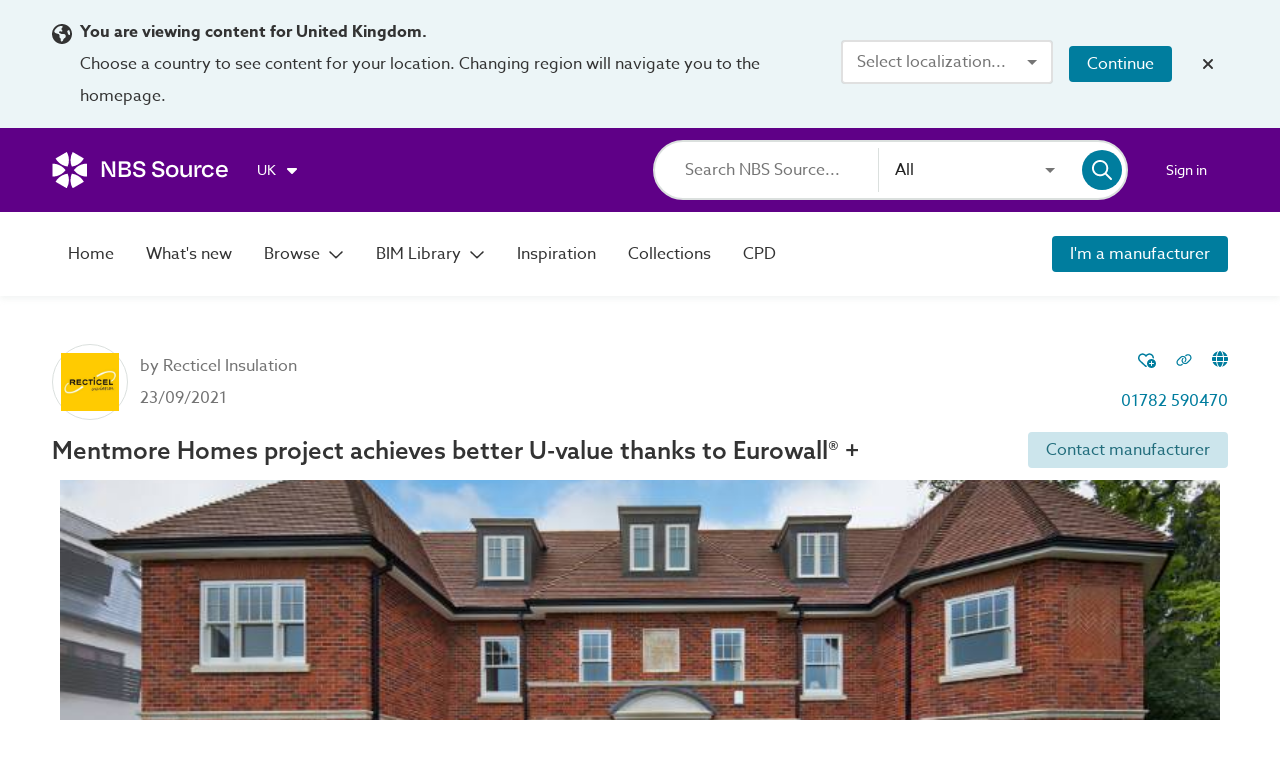

--- FILE ---
content_type: text/html;charset=UTF-8
request_url: https://source.thenbs.com/case-study/mentmore-homes-project-achieves-better-u-value-thanks-to-eurowall/cbszhd1wCHtLSXB3D3XPbg/iCEVgynGbQHgtyfWS848QW
body_size: 63581
content:
<!DOCTYPE html><html lang="en" dir="ltr" data-beasties-container><head><link rel="preconnect" href="https://use.typekit.net" crossorigin>
    <meta charset="utf-8">
    <title>Mentmore Homes project achieves better U-value thanks to Eurowall® + | Recticel Insulation | NBS Source</title>
    <base href="/">
    <meta http-equiv="X-UA-Compatible" content="IE=edge">
    <meta name="viewport" content="width=device-width, initial-scale=1.0">
    <meta name="mobile-web-app-capable" content="yes">

    <link rel="shortcut icon" href="assets/icons/favicons/favicon.ico" type="image/x-icon">

    <link rel="icon" type="image/png" href="assets/icons/favicons/favicon-16x16.png" sizes="16x16">
    <link rel="icon" type="image/png" href="assets/icons/favicons/favicon-32x32.png" sizes="32x32">
    <link rel="icon" type="image/png" href="assets/icons/favicons/favicon-96x96.png" sizes="96x96">

    <link rel="apple-touch-icon" sizes="120x120" href="assets/icons/favicons/apple-touch-icon-120x120.png">
    <link rel="apple-touch-icon" sizes="152x152" href="assets/icons/favicons/apple-touch-icon-152x152.png">
    <link rel="apple-touch-icon" sizes="180x180" href="assets/icons/favicons/apple-touch-icon-180x180.png">

    <!-- Azo Sans with only certain weights (Regular, Medium and Bold) -->
    <style>@import url("https://p.typekit.net/p.css?s=1&k=lyg8kev&ht=tk&f=18438.18443.18445&a=84169587&app=typekit&e=css");@font-face {font-family:"azo-sans-web";src:url("https://use.typekit.net/af/9aa4fe/000000000000000000013f4e/27/l?primer=7cdcb44be4a7db8877ffa5c0007b8dd865b3bbc383831fe2ea177f62257a9191&fvd=n7&v=3") format("woff2"),url("https://use.typekit.net/af/9aa4fe/000000000000000000013f4e/27/d?primer=7cdcb44be4a7db8877ffa5c0007b8dd865b3bbc383831fe2ea177f62257a9191&fvd=n7&v=3") format("woff"),url("https://use.typekit.net/af/9aa4fe/000000000000000000013f4e/27/a?primer=7cdcb44be4a7db8877ffa5c0007b8dd865b3bbc383831fe2ea177f62257a9191&fvd=n7&v=3") format("opentype");font-display:auto;font-style:normal;font-weight:700;font-stretch:normal;}@font-face {font-family:"azo-sans-web";src:url("https://use.typekit.net/af/37ee84/00000000000000003b9afbbb/27/l?primer=7cdcb44be4a7db8877ffa5c0007b8dd865b3bbc383831fe2ea177f62257a9191&fvd=n5&v=3") format("woff2"),url("https://use.typekit.net/af/37ee84/00000000000000003b9afbbb/27/d?primer=7cdcb44be4a7db8877ffa5c0007b8dd865b3bbc383831fe2ea177f62257a9191&fvd=n5&v=3") format("woff"),url("https://use.typekit.net/af/37ee84/00000000000000003b9afbbb/27/a?primer=7cdcb44be4a7db8877ffa5c0007b8dd865b3bbc383831fe2ea177f62257a9191&fvd=n5&v=3") format("opentype");font-display:auto;font-style:normal;font-weight:500;font-stretch:normal;}@font-face {font-family:"azo-sans-web";src:url("https://use.typekit.net/af/9dc3b1/000000000000000000013f8f/27/l?primer=7cdcb44be4a7db8877ffa5c0007b8dd865b3bbc383831fe2ea177f62257a9191&fvd=n4&v=3") format("woff2"),url("https://use.typekit.net/af/9dc3b1/000000000000000000013f8f/27/d?primer=7cdcb44be4a7db8877ffa5c0007b8dd865b3bbc383831fe2ea177f62257a9191&fvd=n4&v=3") format("woff"),url("https://use.typekit.net/af/9dc3b1/000000000000000000013f8f/27/a?primer=7cdcb44be4a7db8877ffa5c0007b8dd865b3bbc383831fe2ea177f62257a9191&fvd=n4&v=3") format("opentype");font-display:auto;font-style:normal;font-weight:400;font-stretch:normal;}.tk-azo-sans-web{font-family:"azo-sans-web",sans-serif;}</style>
  <style>html{--mat-sys-on-surface: initial}.mat-typography h1{font:600 1.875rem/1.5em azo-sans-web,Arial;letter-spacing:normal;margin:0 0 16px}.mat-typography h3{font:400 1.125rem/1.5em azo-sans-web,Arial;letter-spacing:normal;margin:0 0 16px}.mat-typography{font:400 1rem/1.5em azo-sans-web,Arial;letter-spacing:normal}.mat-typography p{margin:0 0 12px}html{--mat-autocomplete-container-shape: 4px;--mat-autocomplete-container-elevation-shadow: 0px 5px 5px -3px rgba(0, 0, 0, .2), 0px 8px 10px 1px rgba(0, 0, 0, .14), 0px 3px 14px 2px rgba(0, 0, 0, .12)}html{--mat-autocomplete-background-color: white}html{--mat-button-filled-container-shape: 4px;--mat-button-filled-horizontal-padding: 16px;--mat-button-filled-icon-offset: -4px;--mat-button-filled-icon-spacing: 8px;--mat-button-filled-touch-target-size: 48px;--mat-button-outlined-container-shape: 4px;--mat-button-outlined-horizontal-padding: 15px;--mat-button-outlined-icon-offset: -4px;--mat-button-outlined-icon-spacing: 8px;--mat-button-outlined-keep-touch-target: false;--mat-button-outlined-outline-width: 1px;--mat-button-outlined-touch-target-size: 48px;--mat-button-protected-container-elevation-shadow: 0px 3px 1px -2px rgba(0, 0, 0, .2), 0px 2px 2px 0px rgba(0, 0, 0, .14), 0px 1px 5px 0px rgba(0, 0, 0, .12);--mat-button-protected-container-shape: 4px;--mat-button-protected-disabled-container-elevation-shadow: 0px 0px 0px 0px rgba(0, 0, 0, .2), 0px 0px 0px 0px rgba(0, 0, 0, .14), 0px 0px 0px 0px rgba(0, 0, 0, .12);--mat-button-protected-focus-container-elevation-shadow: 0px 2px 4px -1px rgba(0, 0, 0, .2), 0px 4px 5px 0px rgba(0, 0, 0, .14), 0px 1px 10px 0px rgba(0, 0, 0, .12);--mat-button-protected-horizontal-padding: 16px;--mat-button-protected-hover-container-elevation-shadow: 0px 2px 4px -1px rgba(0, 0, 0, .2), 0px 4px 5px 0px rgba(0, 0, 0, .14), 0px 1px 10px 0px rgba(0, 0, 0, .12);--mat-button-protected-icon-offset: -4px;--mat-button-protected-icon-spacing: 8px;--mat-button-protected-pressed-container-elevation-shadow: 0px 5px 5px -3px rgba(0, 0, 0, .2), 0px 8px 10px 1px rgba(0, 0, 0, .14), 0px 3px 14px 2px rgba(0, 0, 0, .12);--mat-button-protected-touch-target-size: 48px;--mat-button-text-container-shape: 4px;--mat-button-text-horizontal-padding: 8px;--mat-button-text-icon-offset: 0;--mat-button-text-icon-spacing: 8px;--mat-button-text-with-icon-horizontal-padding: 8px;--mat-button-text-touch-target-size: 48px;--mat-button-tonal-container-shape: 4px;--mat-button-tonal-horizontal-padding: 16px;--mat-button-tonal-icon-offset: -4px;--mat-button-tonal-icon-spacing: 8px;--mat-button-tonal-touch-target-size: 48px}.mat-mdc-button.mat-primary,.mat-mdc-unelevated-button.mat-primary{--mat-button-filled-container-color: #5f0087;--mat-button-filled-label-text-color: #fff;--mat-button-filled-ripple-color: color-mix(in srgb, #fff 12%, transparent);--mat-button-filled-state-layer-color: #fff;--mat-button-outlined-label-text-color: #5f0087;--mat-button-outlined-outline-color: rgba(0, 0, 0, .12);--mat-button-outlined-ripple-color: color-mix(in srgb, #5f0087 12%, transparent);--mat-button-outlined-state-layer-color: #5f0087;--mat-button-protected-container-color: #5f0087;--mat-button-protected-label-text-color: #fff;--mat-button-protected-ripple-color: color-mix(in srgb, #fff 12%, transparent);--mat-button-protected-state-layer-color: #fff;--mat-button-text-label-text-color: #5f0087;--mat-button-text-ripple-color: color-mix(in srgb, #5f0087 12%, transparent);--mat-button-text-state-layer-color: #5f0087;--mat-button-tonal-container-color: #5f0087;--mat-button-tonal-label-text-color: #fff;--mat-button-tonal-ripple-color: color-mix(in srgb, #fff 12%, transparent);--mat-button-tonal-state-layer-color: #fff}.mat-mdc-unelevated-button.mat-accent{--mat-button-filled-container-color: #007d9e;--mat-button-filled-label-text-color: #fff;--mat-button-filled-ripple-color: color-mix(in srgb, #fff 12%, transparent);--mat-button-filled-state-layer-color: #fff;--mat-button-outlined-label-text-color: #007d9e;--mat-button-outlined-outline-color: rgba(0, 0, 0, .12);--mat-button-outlined-ripple-color: color-mix(in srgb, #007d9e 12%, transparent);--mat-button-outlined-state-layer-color: #007d9e;--mat-button-protected-container-color: #007d9e;--mat-button-protected-label-text-color: #fff;--mat-button-protected-ripple-color: color-mix(in srgb, #fff 12%, transparent);--mat-button-protected-state-layer-color: #fff;--mat-button-text-label-text-color: #007d9e;--mat-button-text-ripple-color: color-mix(in srgb, #007d9e 12%, transparent);--mat-button-text-state-layer-color: #007d9e;--mat-button-tonal-container-color: #007d9e;--mat-button-tonal-label-text-color: #fff;--mat-button-tonal-ripple-color: color-mix(in srgb, #fff 12%, transparent);--mat-button-tonal-state-layer-color: #fff}html{--mat-button-filled-container-height: 36px;--mat-button-filled-touch-target-display: block;--mat-button-outlined-container-height: 36px;--mat-button-outlined-touch-target-display: block;--mat-button-protected-container-height: 36px;--mat-button-protected-touch-target-display: block;--mat-button-text-container-height: 36px;--mat-button-text-touch-target-display: block;--mat-button-tonal-container-height: 36px;--mat-button-tonal-touch-target-display: block}html{--mat-checkbox-disabled-selected-checkmark-color: white;--mat-checkbox-selected-focus-state-layer-opacity: .12;--mat-checkbox-selected-hover-state-layer-opacity: .04;--mat-checkbox-selected-pressed-state-layer-opacity: .12;--mat-checkbox-unselected-focus-state-layer-opacity: .12;--mat-checkbox-unselected-hover-state-layer-opacity: .04;--mat-checkbox-unselected-pressed-state-layer-opacity: .12;--mat-checkbox-touch-target-size: 48px}html{--mat-checkbox-touch-target-display: block;--mat-checkbox-state-layer-size: 40px}html{--mat-dialog-container-shape: 4px;--mat-dialog-container-elevation-shadow: 0px 11px 15px -7px rgba(0, 0, 0, .2), 0px 24px 38px 3px rgba(0, 0, 0, .14), 0px 9px 46px 8px rgba(0, 0, 0, .12);--mat-dialog-container-max-width: 80vw;--mat-dialog-container-small-max-width: 80vw;--mat-dialog-container-min-width: 0;--mat-dialog-actions-alignment: start;--mat-dialog-actions-padding: 8px;--mat-dialog-content-padding: 20px 24px;--mat-dialog-with-actions-content-padding: 20px 24px;--mat-dialog-headline-padding: 0 24px 9px}html{--mat-dialog-container-color: white;--mat-dialog-subhead-color: rgba(0, 0, 0, .87);--mat-dialog-supporting-text-color: rgba(0, 0, 0, .54)}html{--mat-divider-width: 1px}html{--mat-divider-color: rgba(0, 0, 0, .12)}html{--mat-expansion-container-shape: 4px;--mat-expansion-container-elevation-shadow: 0px 3px 1px -2px rgba(0, 0, 0, .2), 0px 2px 2px 0px rgba(0, 0, 0, .14), 0px 1px 5px 0px rgba(0, 0, 0, .12);--mat-expansion-legacy-header-indicator-display: inline-block;--mat-expansion-header-indicator-display: none}html{--mat-expansion-container-background-color: white;--mat-expansion-container-text-color: rgba(0, 0, 0, .87);--mat-expansion-actions-divider-color: rgba(0, 0, 0, .12);--mat-expansion-header-hover-state-layer-color: color-mix(in srgb, rgba(0, 0, 0, .87) 4%, transparent);--mat-expansion-header-focus-state-layer-color: color-mix(in srgb, rgba(0, 0, 0, .87) 12%, transparent);--mat-expansion-header-disabled-state-text-color: color-mix(in srgb, rgba(0, 0, 0, .87) 38%, transparent);--mat-expansion-header-text-color: rgba(0, 0, 0, .87);--mat-expansion-header-description-color: rgba(0, 0, 0, .54);--mat-expansion-header-indicator-color: rgba(0, 0, 0, .54)}html{--mat-expansion-header-collapsed-state-height: 48px;--mat-expansion-header-expanded-state-height: 64px}html{--mat-form-field-filled-active-indicator-height: 1px;--mat-form-field-filled-focus-active-indicator-height: 2px;--mat-form-field-filled-container-shape: 4px;--mat-form-field-outlined-outline-width: 1px;--mat-form-field-outlined-focus-outline-width: 2px;--mat-form-field-outlined-container-shape: 4px}html{--mat-form-field-focus-select-arrow-color: color-mix(in srgb, #5f0087 87%, transparent);--mat-form-field-filled-caret-color: #5f0087;--mat-form-field-filled-focus-active-indicator-color: #5f0087;--mat-form-field-filled-focus-label-text-color: color-mix(in srgb, #5f0087 87%, transparent);--mat-form-field-outlined-caret-color: #5f0087;--mat-form-field-outlined-focus-outline-color: #5f0087;--mat-form-field-outlined-focus-label-text-color: color-mix(in srgb, #5f0087 87%, transparent);--mat-form-field-disabled-input-text-placeholder-color: color-mix(in srgb, rgba(0, 0, 0, .87) 38%, transparent);--mat-form-field-state-layer-color: rgba(0, 0, 0, .87);--mat-form-field-error-text-color: #af130e;--mat-form-field-select-option-text-color: inherit;--mat-form-field-select-disabled-option-text-color: GrayText;--mat-form-field-leading-icon-color: unset;--mat-form-field-disabled-leading-icon-color: unset;--mat-form-field-trailing-icon-color: unset;--mat-form-field-disabled-trailing-icon-color: unset;--mat-form-field-error-focus-trailing-icon-color: unset;--mat-form-field-error-hover-trailing-icon-color: unset;--mat-form-field-error-trailing-icon-color: unset;--mat-form-field-enabled-select-arrow-color: rgba(0, 0, 0, .54);--mat-form-field-disabled-select-arrow-color: color-mix(in srgb, rgba(0, 0, 0, .87) 38%, transparent);--mat-form-field-hover-state-layer-opacity: .04;--mat-form-field-focus-state-layer-opacity: .12;--mat-form-field-filled-container-color: #f6f6f6;--mat-form-field-filled-disabled-container-color: color-mix(in srgb, rgba(0, 0, 0, .87) 4%, transparent);--mat-form-field-filled-label-text-color: rgba(0, 0, 0, .54);--mat-form-field-filled-hover-label-text-color: rgba(0, 0, 0, .54);--mat-form-field-filled-disabled-label-text-color: color-mix(in srgb, rgba(0, 0, 0, .87) 38%, transparent);--mat-form-field-filled-input-text-color: rgba(0, 0, 0, .87);--mat-form-field-filled-disabled-input-text-color: color-mix(in srgb, rgba(0, 0, 0, .87) 38%, transparent);--mat-form-field-filled-input-text-placeholder-color: rgba(0, 0, 0, .54);--mat-form-field-filled-error-hover-label-text-color: #af130e;--mat-form-field-filled-error-focus-label-text-color: #af130e;--mat-form-field-filled-error-label-text-color: #af130e;--mat-form-field-filled-error-caret-color: #af130e;--mat-form-field-filled-active-indicator-color: rgba(0, 0, 0, .54);--mat-form-field-filled-disabled-active-indicator-color: color-mix(in srgb, rgba(0, 0, 0, .87) 12%, transparent);--mat-form-field-filled-hover-active-indicator-color: rgba(0, 0, 0, .87);--mat-form-field-filled-error-active-indicator-color: #af130e;--mat-form-field-filled-error-focus-active-indicator-color: #af130e;--mat-form-field-filled-error-hover-active-indicator-color: #af130e;--mat-form-field-outlined-label-text-color: rgba(0, 0, 0, .54);--mat-form-field-outlined-hover-label-text-color: rgba(0, 0, 0, .87);--mat-form-field-outlined-disabled-label-text-color: color-mix(in srgb, rgba(0, 0, 0, .87) 38%, transparent);--mat-form-field-outlined-input-text-color: rgba(0, 0, 0, .87);--mat-form-field-outlined-disabled-input-text-color: color-mix(in srgb, rgba(0, 0, 0, .87) 38%, transparent);--mat-form-field-outlined-input-text-placeholder-color: rgba(0, 0, 0, .54);--mat-form-field-outlined-error-caret-color: #af130e;--mat-form-field-outlined-error-focus-label-text-color: #af130e;--mat-form-field-outlined-error-label-text-color: #af130e;--mat-form-field-outlined-error-hover-label-text-color: #af130e;--mat-form-field-outlined-outline-color: rgba(0, 0, 0, .38);--mat-form-field-outlined-disabled-outline-color: color-mix(in srgb, rgba(0, 0, 0, .87) 12%, transparent);--mat-form-field-outlined-hover-outline-color: rgba(0, 0, 0, .87);--mat-form-field-outlined-error-focus-outline-color: #af130e;--mat-form-field-outlined-error-hover-outline-color: #af130e;--mat-form-field-outlined-error-outline-color: #af130e}html{--mat-form-field-container-height: 56px;--mat-form-field-filled-label-display: block;--mat-form-field-container-vertical-padding: 16px;--mat-form-field-filled-with-label-container-padding-top: 24px;--mat-form-field-filled-with-label-container-padding-bottom: 8px}html{--mat-icon-color: inherit}html{--mat-menu-container-shape: 4px;--mat-menu-divider-bottom-spacing: 0;--mat-menu-divider-top-spacing: 0;--mat-menu-item-spacing: 16px;--mat-menu-item-icon-size: 24px;--mat-menu-item-leading-spacing: 16px;--mat-menu-item-trailing-spacing: 16px;--mat-menu-item-with-icon-leading-spacing: 16px;--mat-menu-item-with-icon-trailing-spacing: 16px;--mat-menu-container-elevation-shadow: 0px 5px 5px -3px rgba(0, 0, 0, .2), 0px 8px 10px 1px rgba(0, 0, 0, .14), 0px 3px 14px 2px rgba(0, 0, 0, .12)}html{--mat-menu-item-label-text-color: rgba(0, 0, 0, .87);--mat-menu-item-icon-color: rgba(0, 0, 0, .87);--mat-menu-item-hover-state-layer-color: color-mix(in srgb, rgba(0, 0, 0, .87) 4%, transparent);--mat-menu-item-focus-state-layer-color: color-mix(in srgb, rgba(0, 0, 0, .87) 12%, transparent);--mat-menu-container-color: white;--mat-menu-divider-color: rgba(0, 0, 0, .12)}html{--mat-paginator-page-size-select-width: 84px;--mat-paginator-page-size-select-touch-target-height: 48px}html{--mat-paginator-container-text-color: rgba(0, 0, 0, .87);--mat-paginator-container-background-color: white;--mat-paginator-enabled-icon-color: rgba(0, 0, 0, .54);--mat-paginator-disabled-icon-color: color-mix(in srgb, rgba(0, 0, 0, .87) 38%, transparent)}html{--mat-paginator-container-size: 56px;--mat-paginator-form-field-container-height: 40px;--mat-paginator-form-field-container-vertical-padding: 8px;--mat-paginator-touch-target-display: block}html{--mat-select-container-elevation-shadow: 0px 5px 5px -3px rgba(0, 0, 0, .2), 0px 8px 10px 1px rgba(0, 0, 0, .14), 0px 3px 14px 2px rgba(0, 0, 0, .12)}html{--mat-select-panel-background-color: white;--mat-select-enabled-trigger-text-color: rgba(0, 0, 0, .87);--mat-select-disabled-trigger-text-color: color-mix(in srgb, rgba(0, 0, 0, .87) 38%, transparent);--mat-select-placeholder-text-color: rgba(0, 0, 0, .54);--mat-select-enabled-arrow-color: rgba(0, 0, 0, .54);--mat-select-disabled-arrow-color: color-mix(in srgb, rgba(0, 0, 0, .87) 38%, transparent);--mat-select-focused-arrow-color: #5f0087;--mat-select-invalid-arrow-color: #af130e}html{--mat-select-arrow-transform: translateY(-8px)}html{--mat-sidenav-container-shape: 0;--mat-sidenav-container-elevation-shadow: 0px 8px 10px -5px rgba(0, 0, 0, .2), 0px 16px 24px 2px rgba(0, 0, 0, .14), 0px 6px 30px 5px rgba(0, 0, 0, .12);--mat-sidenav-container-width: auto}html{--mat-sidenav-container-divider-color: rgba(0, 0, 0, .12);--mat-sidenav-container-background-color: white;--mat-sidenav-container-text-color: rgba(0, 0, 0, .87);--mat-sidenav-content-background-color: #fafafa;--mat-sidenav-content-text-color: rgba(0, 0, 0, .87);--mat-sidenav-scrim-color: rgba(0, 0, 0, .6)}html{--mat-snack-bar-container-shape: 4px}html{--mat-snack-bar-container-color: #424242;--mat-snack-bar-supporting-text-color: white;--mat-snack-bar-button-color: rgb(130.8888888889, 0, 186)}html{--mat-sort-arrow-color: rgba(0, 0, 0, .87)}html{--mat-tab-container-height: 48px;--mat-tab-divider-color: transparent;--mat-tab-divider-height: 0;--mat-tab-active-indicator-height: 2px;--mat-tab-active-indicator-shape: 0}html{--mat-tooltip-container-shape: 4px;--mat-tooltip-supporting-text-line-height: 16px}html{--mat-tooltip-container-color: #424242;--mat-tooltip-supporting-text-color: white}html{--mat-button-toggle-focus-state-layer-opacity: .12;--mat-button-toggle-hover-state-layer-opacity: .04;--mat-button-toggle-legacy-focus-state-layer-opacity: 1;--mat-button-toggle-legacy-height: 36px;--mat-button-toggle-legacy-shape: 2px;--mat-button-toggle-shape: 4px}html{--mat-button-toggle-background-color: white;--mat-button-toggle-disabled-selected-state-background-color: color-mix(in srgb, rgba(0, 0, 0, .87) 12%, transparent);--mat-button-toggle-disabled-selected-state-text-color: color-mix(in srgb, rgba(0, 0, 0, .87) 38%, transparent);--mat-button-toggle-disabled-state-background-color: white;--mat-button-toggle-disabled-state-text-color: color-mix(in srgb, rgba(0, 0, 0, .87) 38%, transparent);--mat-button-toggle-divider-color: rgba(0, 0, 0, .12);--mat-button-toggle-legacy-disabled-selected-state-background-color: color-mix(in srgb, rgba(0, 0, 0, .87) 12%, transparent);--mat-button-toggle-legacy-disabled-state-background-color: white;--mat-button-toggle-legacy-disabled-state-text-color: color-mix(in srgb, rgba(0, 0, 0, .87) 38%, transparent);--mat-button-toggle-legacy-selected-state-background-color: color-mix(in srgb, rgba(0, 0, 0, .87) 12%, transparent);--mat-button-toggle-legacy-selected-state-text-color: rgba(0, 0, 0, .87);--mat-button-toggle-legacy-state-layer-color: color-mix(in srgb, rgba(0, 0, 0, .87) 12%, transparent);--mat-button-toggle-legacy-text-color: rgba(0, 0, 0, .87);--mat-button-toggle-selected-state-background-color: color-mix(in srgb, rgba(0, 0, 0, .87) 12%, transparent);--mat-button-toggle-selected-state-text-color: rgba(0, 0, 0, .87);--mat-button-toggle-state-layer-color: rgba(0, 0, 0, .87);--mat-button-toggle-text-color: rgba(0, 0, 0, .87)}html{--mat-button-toggle-height: 48px}html{--mat-card-elevated-container-shape: 4px;--mat-card-outlined-container-shape: 4px;--mat-card-filled-container-shape: 4px;--mat-card-outlined-outline-width: 1px}html{--mat-card-elevated-container-color: white;--mat-card-elevated-container-elevation: 0px 2px 1px -1px rgba(0, 0, 0, .2), 0px 1px 1px 0px rgba(0, 0, 0, .14), 0px 1px 3px 0px rgba(0, 0, 0, .12);--mat-card-outlined-container-color: white;--mat-card-outlined-container-elevation: 0px 0px 0px 0px rgba(0, 0, 0, .2), 0px 0px 0px 0px rgba(0, 0, 0, .14), 0px 0px 0px 0px rgba(0, 0, 0, .12);--mat-card-outlined-outline-color: rgba(0, 0, 0, .12);--mat-card-subtitle-text-color: rgba(0, 0, 0, .54);--mat-card-filled-container-color: white;--mat-card-filled-container-elevation: 0px 0px 0px 0px rgba(0, 0, 0, .2), 0px 0px 0px 0px rgba(0, 0, 0, .14), 0px 0px 0px 0px rgba(0, 0, 0, .12)}html{--mat-progress-bar-active-indicator-height: 4px;--mat-progress-bar-track-height: 4px;--mat-progress-bar-track-shape: 0}html{--mat-radio-disabled-selected-icon-opacity: .38;--mat-radio-disabled-unselected-icon-opacity: .38;--mat-radio-state-layer-size: 40px;--mat-radio-touch-target-size: 48px}html{--mat-radio-state-layer-size: 40px;--mat-radio-touch-target-display: block}html{--mat-slide-toggle-disabled-handle-opacity: .38;--mat-slide-toggle-disabled-selected-handle-opacity: .38;--mat-slide-toggle-disabled-selected-icon-opacity: .38;--mat-slide-toggle-disabled-track-opacity: .12;--mat-slide-toggle-disabled-unselected-handle-opacity: .38;--mat-slide-toggle-disabled-unselected-icon-opacity: .38;--mat-slide-toggle-disabled-unselected-track-outline-color: transparent;--mat-slide-toggle-disabled-unselected-track-outline-width: 1px;--mat-slide-toggle-handle-height: 20px;--mat-slide-toggle-handle-shape: 10px;--mat-slide-toggle-handle-width: 20px;--mat-slide-toggle-hidden-track-opacity: 1;--mat-slide-toggle-hidden-track-transition: transform 75ms 0ms cubic-bezier(.4, 0, .6, 1);--mat-slide-toggle-pressed-handle-size: 20px;--mat-slide-toggle-selected-focus-state-layer-opacity: .12;--mat-slide-toggle-selected-handle-horizontal-margin: 0;--mat-slide-toggle-selected-handle-size: 20px;--mat-slide-toggle-selected-hover-state-layer-opacity: .04;--mat-slide-toggle-selected-icon-size: 18px;--mat-slide-toggle-selected-pressed-handle-horizontal-margin: 0;--mat-slide-toggle-selected-pressed-state-layer-opacity: .12;--mat-slide-toggle-selected-track-outline-color: transparent;--mat-slide-toggle-selected-track-outline-width: 1px;--mat-slide-toggle-selected-with-icon-handle-horizontal-margin: 0;--mat-slide-toggle-track-height: 14px;--mat-slide-toggle-track-outline-color: transparent;--mat-slide-toggle-track-outline-width: 1px;--mat-slide-toggle-track-shape: 7px;--mat-slide-toggle-track-width: 36px;--mat-slide-toggle-unselected-focus-state-layer-opacity: .12;--mat-slide-toggle-unselected-handle-horizontal-margin: 0;--mat-slide-toggle-unselected-handle-size: 20px;--mat-slide-toggle-unselected-hover-state-layer-opacity: .12;--mat-slide-toggle-unselected-icon-size: 18px;--mat-slide-toggle-unselected-pressed-handle-horizontal-margin: 0;--mat-slide-toggle-unselected-pressed-state-layer-opacity: .1;--mat-slide-toggle-unselected-with-icon-handle-horizontal-margin: 0;--mat-slide-toggle-visible-track-opacity: 1;--mat-slide-toggle-visible-track-transition: transform 75ms 0ms cubic-bezier(0, 0, .2, 1);--mat-slide-toggle-with-icon-handle-size: 20px;--mat-slide-toggle-touch-target-size: 48px}html{--mat-slide-toggle-selected-icon-color: #fff;--mat-slide-toggle-disabled-selected-icon-color: #fff;--mat-slide-toggle-selected-focus-state-layer-color: #5f0087;--mat-slide-toggle-selected-handle-color: #5f0087;--mat-slide-toggle-selected-hover-state-layer-color: #5f0087;--mat-slide-toggle-selected-pressed-state-layer-color: #5f0087;--mat-slide-toggle-selected-focus-handle-color: #5f0087;--mat-slide-toggle-selected-hover-handle-color: #5f0087;--mat-slide-toggle-selected-pressed-handle-color: #5f0087;--mat-slide-toggle-selected-focus-track-color: rgb(130.8888888889, 0, 186);--mat-slide-toggle-selected-hover-track-color: rgb(130.8888888889, 0, 186);--mat-slide-toggle-selected-pressed-track-color: rgb(130.8888888889, 0, 186);--mat-slide-toggle-selected-track-color: rgb(130.8888888889, 0, 186);--mat-slide-toggle-disabled-label-text-color: color-mix(in srgb, rgba(0, 0, 0, .87) 38%, transparent);--mat-slide-toggle-disabled-handle-elevation-shadow: 0px 0px 0px 0px rgba(0, 0, 0, .2), 0px 0px 0px 0px rgba(0, 0, 0, .14), 0px 0px 0px 0px rgba(0, 0, 0, .12);--mat-slide-toggle-disabled-selected-handle-color: rgba(0, 0, 0, .87);--mat-slide-toggle-disabled-selected-track-color: rgba(0, 0, 0, .87);--mat-slide-toggle-disabled-unselected-handle-color: rgba(0, 0, 0, .87);--mat-slide-toggle-disabled-unselected-icon-color: #f6f6f6;--mat-slide-toggle-disabled-unselected-track-color: rgba(0, 0, 0, .87);--mat-slide-toggle-handle-elevation-shadow: 0px 2px 1px -1px rgba(0, 0, 0, .2), 0px 1px 1px 0px rgba(0, 0, 0, .14), 0px 1px 3px 0px rgba(0, 0, 0, .12);--mat-slide-toggle-handle-surface-color: white;--mat-slide-toggle-label-text-color: rgba(0, 0, 0, .87);--mat-slide-toggle-unselected-hover-handle-color: #424242;--mat-slide-toggle-unselected-focus-handle-color: #424242;--mat-slide-toggle-unselected-focus-state-layer-color: rgba(0, 0, 0, .87);--mat-slide-toggle-unselected-focus-track-color: rgba(0, 0, 0, .12);--mat-slide-toggle-unselected-icon-color: #f6f6f6;--mat-slide-toggle-unselected-handle-color: rgba(0, 0, 0, .54);--mat-slide-toggle-unselected-hover-state-layer-color: rgba(0, 0, 0, .87);--mat-slide-toggle-unselected-hover-track-color: rgba(0, 0, 0, .12);--mat-slide-toggle-unselected-pressed-handle-color: #424242;--mat-slide-toggle-unselected-pressed-track-color: rgba(0, 0, 0, .12);--mat-slide-toggle-unselected-pressed-state-layer-color: rgba(0, 0, 0, .87);--mat-slide-toggle-unselected-track-color: rgba(0, 0, 0, .12)}html{--mat-slide-toggle-state-layer-size: 40px;--mat-slide-toggle-touch-target-display: block}html{--mat-slider-active-track-height: 6px;--mat-slider-active-track-shape: 9999px;--mat-slider-handle-elevation: 0px 2px 1px -1px rgba(0, 0, 0, .2), 0px 1px 1px 0px rgba(0, 0, 0, .14), 0px 1px 3px 0px rgba(0, 0, 0, .12);--mat-slider-handle-height: 20px;--mat-slider-handle-shape: 50%;--mat-slider-handle-width: 20px;--mat-slider-inactive-track-height: 4px;--mat-slider-inactive-track-shape: 9999px;--mat-slider-value-indicator-border-radius: 4px;--mat-slider-value-indicator-caret-display: block;--mat-slider-value-indicator-container-transform: translateX(-50%);--mat-slider-value-indicator-height: 32px;--mat-slider-value-indicator-padding: 0 12px;--mat-slider-value-indicator-text-transform: none;--mat-slider-value-indicator-width: auto;--mat-slider-with-overlap-handle-outline-width: 1px;--mat-slider-with-tick-marks-active-container-opacity: .6;--mat-slider-with-tick-marks-container-shape: 50%;--mat-slider-with-tick-marks-container-size: 2px;--mat-slider-with-tick-marks-inactive-container-opacity: .6;--mat-slider-value-indicator-transform-origin: bottom}html{--mat-slider-active-track-color: #5f0087;--mat-slider-focus-handle-color: #5f0087;--mat-slider-handle-color: #5f0087;--mat-slider-hover-handle-color: #5f0087;--mat-slider-focus-state-layer-color: color-mix(in srgb, #5f0087 12%, transparent);--mat-slider-hover-state-layer-color: color-mix(in srgb, #5f0087 4%, transparent);--mat-slider-inactive-track-color: #5f0087;--mat-slider-ripple-color: #5f0087;--mat-slider-with-tick-marks-active-container-color: #fff;--mat-slider-with-tick-marks-inactive-container-color: #5f0087;--mat-slider-disabled-active-track-color: rgba(0, 0, 0, .87);--mat-slider-disabled-handle-color: rgba(0, 0, 0, .87);--mat-slider-disabled-inactive-track-color: rgba(0, 0, 0, .87);--mat-slider-label-container-color: #424242;--mat-slider-label-label-text-color: white;--mat-slider-value-indicator-opacity: 1;--mat-slider-with-overlap-handle-outline-color: rgba(0, 0, 0, .87);--mat-slider-with-tick-marks-disabled-container-color: rgba(0, 0, 0, .87)}.mat-accent{--mat-slider-active-track-color: #007d9e;--mat-slider-focus-handle-color: #007d9e;--mat-slider-handle-color: #007d9e;--mat-slider-hover-handle-color: #007d9e;--mat-slider-focus-state-layer-color: color-mix(in srgb, #007d9e 12%, transparent);--mat-slider-hover-state-layer-color: color-mix(in srgb, #007d9e 4%, transparent);--mat-slider-inactive-track-color: #007d9e;--mat-slider-ripple-color: #007d9e;--mat-slider-with-tick-marks-active-container-color: #fff;--mat-slider-with-tick-marks-inactive-container-color: #007d9e}html{--mat-table-row-item-outline-width: 1px}html{--mat-table-background-color: white;--mat-table-header-headline-color: rgba(0, 0, 0, .87);--mat-table-row-item-label-text-color: rgba(0, 0, 0, .87);--mat-table-row-item-outline-color: rgba(0, 0, 0, .12)}html{--mat-table-header-container-height: 56px;--mat-table-footer-container-height: 52px;--mat-table-row-item-container-height: 52px}html{--mat-option-selected-state-label-text-color: #007d9e;--mat-option-label-text-color: rgba(0, 0, 0, .87);--mat-option-hover-state-layer-color: color-mix(in srgb, rgba(0, 0, 0, .87) 4%, transparent);--mat-option-focus-state-layer-color: color-mix(in srgb, rgba(0, 0, 0, .87) 12%, transparent);--mat-option-selected-state-layer-color: color-mix(in srgb, rgba(0, 0, 0, .87) 12%, transparent)}.mat-accent{--mat-option-selected-state-label-text-color: #cce5ec;--mat-option-label-text-color: rgba(0, 0, 0, .87);--mat-option-hover-state-layer-color: color-mix(in srgb, rgba(0, 0, 0, .87) 4%, transparent);--mat-option-focus-state-layer-color: color-mix(in srgb, rgba(0, 0, 0, .87) 12%, transparent);--mat-option-selected-state-layer-color: color-mix(in srgb, rgba(0, 0, 0, .87) 12%, transparent)}html{--mat-form-field-focus-select-arrow-color: color-mix(in srgb, #007d9e 87%, transparent);--mat-form-field-filled-caret-color: #007d9e;--mat-form-field-filled-focus-active-indicator-color: #007d9e;--mat-form-field-filled-focus-label-text-color: color-mix(in srgb, #007d9e 87%, transparent);--mat-form-field-outlined-caret-color: #007d9e;--mat-form-field-outlined-focus-outline-color: #007d9e;--mat-form-field-outlined-focus-label-text-color: color-mix(in srgb, #007d9e 87%, transparent);--mat-form-field-disabled-input-text-placeholder-color: color-mix(in srgb, rgba(0, 0, 0, .87) 38%, transparent);--mat-form-field-state-layer-color: rgba(0, 0, 0, .87);--mat-form-field-error-text-color: #af130e;--mat-form-field-select-option-text-color: inherit;--mat-form-field-select-disabled-option-text-color: GrayText;--mat-form-field-leading-icon-color: unset;--mat-form-field-disabled-leading-icon-color: unset;--mat-form-field-trailing-icon-color: unset;--mat-form-field-disabled-trailing-icon-color: unset;--mat-form-field-error-focus-trailing-icon-color: unset;--mat-form-field-error-hover-trailing-icon-color: unset;--mat-form-field-error-trailing-icon-color: unset;--mat-form-field-enabled-select-arrow-color: rgba(0, 0, 0, .54);--mat-form-field-disabled-select-arrow-color: color-mix(in srgb, rgba(0, 0, 0, .87) 38%, transparent);--mat-form-field-hover-state-layer-opacity: .04;--mat-form-field-focus-state-layer-opacity: .12;--mat-form-field-filled-container-color: #f6f6f6;--mat-form-field-filled-disabled-container-color: color-mix(in srgb, rgba(0, 0, 0, .87) 4%, transparent);--mat-form-field-filled-label-text-color: rgba(0, 0, 0, .54);--mat-form-field-filled-hover-label-text-color: rgba(0, 0, 0, .54);--mat-form-field-filled-disabled-label-text-color: color-mix(in srgb, rgba(0, 0, 0, .87) 38%, transparent);--mat-form-field-filled-input-text-color: rgba(0, 0, 0, .87);--mat-form-field-filled-disabled-input-text-color: color-mix(in srgb, rgba(0, 0, 0, .87) 38%, transparent);--mat-form-field-filled-input-text-placeholder-color: rgba(0, 0, 0, .54);--mat-form-field-filled-error-hover-label-text-color: #af130e;--mat-form-field-filled-error-focus-label-text-color: #af130e;--mat-form-field-filled-error-label-text-color: #af130e;--mat-form-field-filled-error-caret-color: #af130e;--mat-form-field-filled-active-indicator-color: rgba(0, 0, 0, .54);--mat-form-field-filled-disabled-active-indicator-color: color-mix(in srgb, rgba(0, 0, 0, .87) 12%, transparent);--mat-form-field-filled-hover-active-indicator-color: rgba(0, 0, 0, .87);--mat-form-field-filled-error-active-indicator-color: #af130e;--mat-form-field-filled-error-focus-active-indicator-color: #af130e;--mat-form-field-filled-error-hover-active-indicator-color: #af130e;--mat-form-field-outlined-label-text-color: rgba(0, 0, 0, .54);--mat-form-field-outlined-hover-label-text-color: rgba(0, 0, 0, .87);--mat-form-field-outlined-disabled-label-text-color: color-mix(in srgb, rgba(0, 0, 0, .87) 38%, transparent);--mat-form-field-outlined-input-text-color: rgba(0, 0, 0, .87);--mat-form-field-outlined-disabled-input-text-color: color-mix(in srgb, rgba(0, 0, 0, .87) 38%, transparent);--mat-form-field-outlined-input-text-placeholder-color: rgba(0, 0, 0, .54);--mat-form-field-outlined-error-caret-color: #af130e;--mat-form-field-outlined-error-focus-label-text-color: #af130e;--mat-form-field-outlined-error-label-text-color: #af130e;--mat-form-field-outlined-error-hover-label-text-color: #af130e;--mat-form-field-outlined-outline-color: rgba(0, 0, 0, .38);--mat-form-field-outlined-disabled-outline-color: color-mix(in srgb, rgba(0, 0, 0, .87) 12%, transparent);--mat-form-field-outlined-hover-outline-color: rgba(0, 0, 0, .87);--mat-form-field-outlined-error-focus-outline-color: #af130e;--mat-form-field-outlined-error-hover-outline-color: #af130e;--mat-form-field-outlined-error-outline-color: #af130e}html{--mat-select-panel-background-color: white;--mat-select-enabled-trigger-text-color: rgba(0, 0, 0, .87);--mat-select-disabled-trigger-text-color: color-mix(in srgb, rgba(0, 0, 0, .87) 38%, transparent);--mat-select-placeholder-text-color: rgba(0, 0, 0, .54);--mat-select-enabled-arrow-color: rgba(0, 0, 0, .54);--mat-select-disabled-arrow-color: color-mix(in srgb, rgba(0, 0, 0, .87) 38%, transparent);--mat-select-focused-arrow-color: #007d9e;--mat-select-invalid-arrow-color: #af130e}html{--mat-checkbox-disabled-label-color: color-mix(in srgb, rgba(0, 0, 0, .87) 38%, transparent);--mat-checkbox-label-text-color: rgba(0, 0, 0, .87);--mat-checkbox-disabled-selected-icon-color: color-mix(in srgb, rgba(0, 0, 0, .87) 38%, transparent);--mat-checkbox-disabled-unselected-icon-color: color-mix(in srgb, rgba(0, 0, 0, .87) 38%, transparent);--mat-checkbox-selected-checkmark-color: #fff;--mat-checkbox-selected-focus-icon-color: #007d9e;--mat-checkbox-selected-hover-icon-color: #007d9e;--mat-checkbox-selected-icon-color: #007d9e;--mat-checkbox-selected-pressed-icon-color: #007d9e;--mat-checkbox-unselected-focus-icon-color: rgba(0, 0, 0, .87);--mat-checkbox-unselected-hover-icon-color: rgba(0, 0, 0, .87);--mat-checkbox-unselected-icon-color: rgba(0, 0, 0, .54);--mat-checkbox-selected-focus-state-layer-color: #007d9e;--mat-checkbox-selected-hover-state-layer-color: #007d9e;--mat-checkbox-selected-pressed-state-layer-color: #007d9e;--mat-checkbox-unselected-focus-state-layer-color: rgba(0, 0, 0, .87);--mat-checkbox-unselected-hover-state-layer-color: rgba(0, 0, 0, .87);--mat-checkbox-unselected-pressed-state-layer-color: rgba(0, 0, 0, .87)}html{--mat-button-filled-container-color: white;--mat-button-filled-disabled-container-color: color-mix(in srgb, rgba(0, 0, 0, .87) 12%, transparent);--mat-button-filled-disabled-label-text-color: color-mix(in srgb, rgba(0, 0, 0, .87) 38%, transparent);--mat-button-filled-disabled-state-layer-color: rgba(0, 0, 0, .54);--mat-button-filled-focus-state-layer-opacity: .12;--mat-button-filled-hover-state-layer-opacity: .04;--mat-button-filled-label-text-color: rgba(0, 0, 0, .87);--mat-button-filled-pressed-state-layer-opacity: .12;--mat-button-filled-ripple-color: color-mix(in srgb, rgba(0, 0, 0, .87) 12%, transparent);--mat-button-filled-state-layer-color: rgba(0, 0, 0, .87);--mat-button-outlined-disabled-label-text-color: color-mix(in srgb, rgba(0, 0, 0, .87) 38%, transparent);--mat-button-outlined-disabled-outline-color: rgba(0, 0, 0, .12);--mat-button-outlined-disabled-state-layer-color: rgba(0, 0, 0, .54);--mat-button-outlined-focus-state-layer-opacity: .12;--mat-button-outlined-hover-state-layer-opacity: .04;--mat-button-outlined-label-text-color: rgba(0, 0, 0, .87);--mat-button-outlined-outline-color: rgba(0, 0, 0, .12);--mat-button-outlined-pressed-state-layer-opacity: .12;--mat-button-outlined-ripple-color: color-mix(in srgb, rgba(0, 0, 0, .87) 12%, transparent);--mat-button-outlined-state-layer-color: rgba(0, 0, 0, .87);--mat-button-protected-container-color: white;--mat-button-protected-disabled-container-color: color-mix(in srgb, rgba(0, 0, 0, .87) 12%, transparent);--mat-button-protected-disabled-label-text-color: color-mix(in srgb, rgba(0, 0, 0, .87) 38%, transparent);--mat-button-protected-disabled-state-layer-color: rgba(0, 0, 0, .54);--mat-button-protected-focus-state-layer-opacity: .12;--mat-button-protected-hover-state-layer-opacity: .04;--mat-button-protected-label-text-color: rgba(0, 0, 0, .87);--mat-button-protected-pressed-state-layer-opacity: .12;--mat-button-protected-ripple-color: color-mix(in srgb, rgba(0, 0, 0, .87) 12%, transparent);--mat-button-protected-state-layer-color: rgba(0, 0, 0, .87);--mat-button-text-disabled-label-text-color: color-mix(in srgb, rgba(0, 0, 0, .87) 38%, transparent);--mat-button-text-disabled-state-layer-color: rgba(0, 0, 0, .54);--mat-button-text-focus-state-layer-opacity: .12;--mat-button-text-hover-state-layer-opacity: .04;--mat-button-text-label-text-color: rgba(0, 0, 0, .87);--mat-button-text-pressed-state-layer-opacity: .12;--mat-button-text-ripple-color: color-mix(in srgb, rgba(0, 0, 0, .87) 12%, transparent);--mat-button-text-state-layer-color: rgba(0, 0, 0, .87);--mat-button-tonal-container-color: white;--mat-button-tonal-disabled-container-color: color-mix(in srgb, rgba(0, 0, 0, .87) 12%, transparent);--mat-button-tonal-disabled-label-text-color: color-mix(in srgb, rgba(0, 0, 0, .87) 38%, transparent);--mat-button-tonal-disabled-state-layer-color: rgba(0, 0, 0, .54);--mat-button-tonal-focus-state-layer-opacity: .12;--mat-button-tonal-hover-state-layer-opacity: .04;--mat-button-tonal-label-text-color: rgba(0, 0, 0, .87);--mat-button-tonal-pressed-state-layer-opacity: .12;--mat-button-tonal-ripple-color: color-mix(in srgb, rgba(0, 0, 0, .87) 12%, transparent);--mat-button-tonal-state-layer-color: rgba(0, 0, 0, .87)}.mat-mdc-button.mat-primary,.mat-mdc-unelevated-button.mat-primary{--mat-button-filled-container-color: #007d9e;--mat-button-filled-label-text-color: #fff;--mat-button-filled-ripple-color: color-mix(in srgb, #fff 12%, transparent);--mat-button-filled-state-layer-color: #fff;--mat-button-outlined-label-text-color: #007d9e;--mat-button-outlined-outline-color: rgba(0, 0, 0, .12);--mat-button-outlined-ripple-color: color-mix(in srgb, #007d9e 12%, transparent);--mat-button-outlined-state-layer-color: #007d9e;--mat-button-protected-container-color: #007d9e;--mat-button-protected-label-text-color: #fff;--mat-button-protected-ripple-color: color-mix(in srgb, #fff 12%, transparent);--mat-button-protected-state-layer-color: #fff;--mat-button-text-label-text-color: #007d9e;--mat-button-text-ripple-color: color-mix(in srgb, #007d9e 12%, transparent);--mat-button-text-state-layer-color: #007d9e;--mat-button-tonal-container-color: #007d9e;--mat-button-tonal-label-text-color: #fff;--mat-button-tonal-ripple-color: color-mix(in srgb, #fff 12%, transparent);--mat-button-tonal-state-layer-color: #fff}.mat-mdc-unelevated-button.mat-accent{--mat-button-filled-container-color: #cce5ec;--mat-button-filled-label-text-color: #226d7c;--mat-button-filled-ripple-color: color-mix(in srgb, #226d7c 12%, transparent);--mat-button-filled-state-layer-color: #226d7c;--mat-button-outlined-label-text-color: #cce5ec;--mat-button-outlined-outline-color: rgba(0, 0, 0, .12);--mat-button-outlined-ripple-color: color-mix(in srgb, #cce5ec 12%, transparent);--mat-button-outlined-state-layer-color: #cce5ec;--mat-button-protected-container-color: #cce5ec;--mat-button-protected-label-text-color: #226d7c;--mat-button-protected-ripple-color: color-mix(in srgb, #226d7c 12%, transparent);--mat-button-protected-state-layer-color: #226d7c;--mat-button-text-label-text-color: #cce5ec;--mat-button-text-ripple-color: color-mix(in srgb, #cce5ec 12%, transparent);--mat-button-text-state-layer-color: #cce5ec;--mat-button-tonal-container-color: #cce5ec;--mat-button-tonal-label-text-color: #226d7c;--mat-button-tonal-ripple-color: color-mix(in srgb, #226d7c 12%, transparent);--mat-button-tonal-state-layer-color: #226d7c}html{--mat-slider-active-track-color: #007d9e;--mat-slider-focus-handle-color: #007d9e;--mat-slider-handle-color: #007d9e;--mat-slider-hover-handle-color: #007d9e;--mat-slider-focus-state-layer-color: color-mix(in srgb, #007d9e 12%, transparent);--mat-slider-hover-state-layer-color: color-mix(in srgb, #007d9e 4%, transparent);--mat-slider-inactive-track-color: #007d9e;--mat-slider-ripple-color: #007d9e;--mat-slider-with-tick-marks-active-container-color: #fff;--mat-slider-with-tick-marks-inactive-container-color: #007d9e;--mat-slider-disabled-active-track-color: rgba(0, 0, 0, .87);--mat-slider-disabled-handle-color: rgba(0, 0, 0, .87);--mat-slider-disabled-inactive-track-color: rgba(0, 0, 0, .87);--mat-slider-label-container-color: #424242;--mat-slider-label-label-text-color: white;--mat-slider-value-indicator-opacity: 1;--mat-slider-with-overlap-handle-outline-color: rgba(0, 0, 0, .87);--mat-slider-with-tick-marks-disabled-container-color: rgba(0, 0, 0, .87)}.mat-accent{--mat-slider-active-track-color: #cce5ec;--mat-slider-focus-handle-color: #cce5ec;--mat-slider-handle-color: #cce5ec;--mat-slider-hover-handle-color: #cce5ec;--mat-slider-focus-state-layer-color: color-mix(in srgb, #cce5ec 12%, transparent);--mat-slider-hover-state-layer-color: color-mix(in srgb, #cce5ec 4%, transparent);--mat-slider-inactive-track-color: #cce5ec;--mat-slider-ripple-color: #cce5ec;--mat-slider-with-tick-marks-active-container-color: #226d7c;--mat-slider-with-tick-marks-inactive-container-color: #cce5ec}.mat-typography h1{font-size:1.875rem;color:#5f0087;font-weight:600}.mat-typography h3{font-size:1.125rem;font-weight:400;color:#333}.mat-typography a{color:#007d9e;text-decoration:none;cursor:pointer}.mat-typography a:hover{text-decoration:none}.mat-typography a:focus{outline-color:#fdcc0b}.mat-typography .dynamic-content-html p:empty{margin-bottom:1rem}.mat-typography p{margin:0;line-height:2rem}strong,.bold{font-weight:600}html,body{padding:0;margin:0;display:flex;flex-direction:column;min-height:100vh;background:#fff;color:#333;font-family:azo-sans-web,Arial;font-size:16px;font-style:normal;font-weight:400;line-height:1.5em}body *{box-sizing:border-box}app-root{min-height:100%;order:0;flex:1 1 auto;display:flex;flex-direction:column}.flex-center-all{display:flex;justify-content:center;align-items:center}.flex-column{display:flex;flex-direction:column}.homepage-header{display:flex;justify-content:space-between;align-items:center;margin-bottom:var(--homepage-title-spacing)}@media screen and (max-width: 800px){.homepage-header{flex-direction:column;align-items:flex-start}}@media screen and (max-width: 500px){.homepage-header{margin-bottom:1.25rem}}.homepage-header a{display:flex;align-items:center;font-size:1.125rem;font-weight:500}.homepage-header a:hover{text-decoration:underline}.homepage-header a mat-icon.mat-icon{width:1.125rem;height:1.125rem;margin-left:.5rem}.link-tile,.content-tile{display:flex;flex:1 0 auto;max-height:100%;max-width:100%;width:100%;flex-direction:column}.content-tiles-header{margin-bottom:1.5rem}.content-tiles-header h3{font-weight:600;margin:0}.content-tiles-header a{font-size:1rem;font-weight:400}.content-tiles-section{padding:4rem 0 3rem}.content-tile .tile-actions .tile-action{flex:0;padding:.5rem 0;margin-left:1.25rem}.top-navbar button.topnav-button.mat-mdc-button{color:#fff;background:none;padding:.75rem;font-size:.875rem;height:var(--header-height);border-radius:0}.top-navbar button.topnav-button.mat-mdc-button mat-icon{display:inline-flex}.top-navbar button.topnav-button.mat-mdc-button:hover{background:#381c3c}button.mat-mdc-button-base.link-button{padding:0;margin:0;border-radius:0;text-underline-offset:2px;transition:text-decoration-thickness .2s ease}button.mat-mdc-button-base.link-button:not(.default-button-size){width:fit-content;height:fit-content}button.mat-mdc-button-base.link-button .mat-mdc-button-touch-target{height:fit-content}button.mat-mdc-button-base.link-button:hover{text-decoration:underline;text-decoration-thickness:2px}button.mat-mdc-button-base.full-size,button.mat-mdc-button-base.full-size .mdc-button__label{height:100%;width:100%}button.mat-mdc-button-base.fit-content{width:fit-content;height:fit-content}button.mat-mdc-button-base.fit-content .mat-mdc-button-touch-target{height:fit-content}button.mat-mdc-button-base.no-padding{padding:0}button.mat-mdc-button-base.flex-center-all{display:flex;justify-content:center;align-items:center}button.mat-mdc-button-base.no-ripple .mdc-button__ripple,button.mat-mdc-button-base.no-ripple .mat-mdc-button-persistent-ripple,button.mat-mdc-button-base.no-persistent-ripple .mat-mdc-button-persistent-ripple,a.mat-mdc-button-base.no-persistent-ripple .mat-mdc-button-persistent-ripple{display:none}button.mat-mdc-button-base.mat-unthemed,a.mat-mdc-button-base.mat-unthemed{color:#333}button.mat-mdc-button-base.mat-unthemed:not(button.mat-mdc-button-base.mat-unthemed.mdc-icon-button,a.mat-mdc-button-base.mat-unthemed.mdc-icon-button):not(button.mat-mdc-button-base.mat-unthemed:not(button.mat-mdc-button-base.mat-unthemed.mdc-icon-button,a.mat-mdc-button-base.mat-unthemed.mdc-icon-button).mat-mdc-outlined-button,a.mat-mdc-button-base.mat-unthemed:not(button.mat-mdc-button-base.mat-unthemed.mdc-icon-button,a.mat-mdc-button-base.mat-unthemed.mdc-icon-button).mat-mdc-outlined-button).button-focus.cdk-keyboard-focused:not(.no-focus-border),a.mat-mdc-button-base.mat-unthemed:not(button.mat-mdc-button-base.mat-unthemed.mdc-icon-button,a.mat-mdc-button-base.mat-unthemed.mdc-icon-button):not(button.mat-mdc-button-base.mat-unthemed:not(button.mat-mdc-button-base.mat-unthemed.mdc-icon-button,a.mat-mdc-button-base.mat-unthemed.mdc-icon-button).mat-mdc-outlined-button,a.mat-mdc-button-base.mat-unthemed:not(button.mat-mdc-button-base.mat-unthemed.mdc-icon-button,a.mat-mdc-button-base.mat-unthemed.mdc-icon-button).mat-mdc-outlined-button).button-focus.cdk-keyboard-focused:not(.no-focus-border){background-color:#fdcc0b;color:#000;border-color:#fdcc0b;border-bottom-color:#000;border-bottom:2px solid black}button.mat-mdc-button-base.mat-unthemed:not(button.mat-mdc-button-base.mat-unthemed.mdc-icon-button,a.mat-mdc-button-base.mat-unthemed.mdc-icon-button):not(button.mat-mdc-button-base.mat-unthemed:not(button.mat-mdc-button-base.mat-unthemed.mdc-icon-button,a.mat-mdc-button-base.mat-unthemed.mdc-icon-button).mat-mdc-outlined-button,a.mat-mdc-button-base.mat-unthemed:not(button.mat-mdc-button-base.mat-unthemed.mdc-icon-button,a.mat-mdc-button-base.mat-unthemed.mdc-icon-button).mat-mdc-outlined-button).button-focus.cdk-keyboard-focused:not(.no-focus-border) .mat-mdc-button-persistent-ripple,a.mat-mdc-button-base.mat-unthemed:not(button.mat-mdc-button-base.mat-unthemed.mdc-icon-button,a.mat-mdc-button-base.mat-unthemed.mdc-icon-button):not(button.mat-mdc-button-base.mat-unthemed:not(button.mat-mdc-button-base.mat-unthemed.mdc-icon-button,a.mat-mdc-button-base.mat-unthemed.mdc-icon-button).mat-mdc-outlined-button,a.mat-mdc-button-base.mat-unthemed:not(button.mat-mdc-button-base.mat-unthemed.mdc-icon-button,a.mat-mdc-button-base.mat-unthemed.mdc-icon-button).mat-mdc-outlined-button).button-focus.cdk-keyboard-focused:not(.no-focus-border) .mat-mdc-button-persistent-ripple{display:none}button.mat-mdc-button-base.mat-unthemed:not(button.mat-mdc-button-base.mat-unthemed.mdc-icon-button,a.mat-mdc-button-base.mat-unthemed.mdc-icon-button):not(button.mat-mdc-button-base.mat-unthemed:not(button.mat-mdc-button-base.mat-unthemed.mdc-icon-button,a.mat-mdc-button-base.mat-unthemed.mdc-icon-button).mat-mdc-outlined-button,a.mat-mdc-button-base.mat-unthemed:not(button.mat-mdc-button-base.mat-unthemed.mdc-icon-button,a.mat-mdc-button-base.mat-unthemed.mdc-icon-button).mat-mdc-outlined-button).button-focus.cdk-keyboard-focused:not(.no-focus-border):hover,a.mat-mdc-button-base.mat-unthemed:not(button.mat-mdc-button-base.mat-unthemed.mdc-icon-button,a.mat-mdc-button-base.mat-unthemed.mdc-icon-button):not(button.mat-mdc-button-base.mat-unthemed:not(button.mat-mdc-button-base.mat-unthemed.mdc-icon-button,a.mat-mdc-button-base.mat-unthemed.mdc-icon-button).mat-mdc-outlined-button,a.mat-mdc-button-base.mat-unthemed:not(button.mat-mdc-button-base.mat-unthemed.mdc-icon-button,a.mat-mdc-button-base.mat-unthemed.mdc-icon-button).mat-mdc-outlined-button).button-focus.cdk-keyboard-focused:not(.no-focus-border):hover{background-color:#fdcc0b;color:#000;border-color:#fdcc0b;border-bottom-color:#000}button.mat-mdc-button-base.mat-unthemed:not(button.mat-mdc-button-base.mat-unthemed.mdc-icon-button,a.mat-mdc-button-base.mat-unthemed.mdc-icon-button):not(button.mat-mdc-button-base.mat-unthemed:not(button.mat-mdc-button-base.mat-unthemed.mdc-icon-button,a.mat-mdc-button-base.mat-unthemed.mdc-icon-button).mat-mdc-outlined-button,a.mat-mdc-button-base.mat-unthemed:not(button.mat-mdc-button-base.mat-unthemed.mdc-icon-button,a.mat-mdc-button-base.mat-unthemed.mdc-icon-button).mat-mdc-outlined-button).button-focus.cdk-keyboard-focused:not(.no-focus-border):hover .mat-mdc-button-persistent-ripple,a.mat-mdc-button-base.mat-unthemed:not(button.mat-mdc-button-base.mat-unthemed.mdc-icon-button,a.mat-mdc-button-base.mat-unthemed.mdc-icon-button):not(button.mat-mdc-button-base.mat-unthemed:not(button.mat-mdc-button-base.mat-unthemed.mdc-icon-button,a.mat-mdc-button-base.mat-unthemed.mdc-icon-button).mat-mdc-outlined-button,a.mat-mdc-button-base.mat-unthemed:not(button.mat-mdc-button-base.mat-unthemed.mdc-icon-button,a.mat-mdc-button-base.mat-unthemed.mdc-icon-button).mat-mdc-outlined-button).button-focus.cdk-keyboard-focused:not(.no-focus-border):hover .mat-mdc-button-persistent-ripple{display:none}button[mat-icon-button] .mat-icon{display:inline-flex;margin:0}button[mat-icon-button].primary-button{background:#007d9e;color:#fff}button[mat-icon-button].mat-accent{color:#226d7c}button[mat-icon-button].grey{background-color:#fafafa}button[mat-flat-button],a[mat-flat-button]{border:2px solid transparent;transition:background-color .5s ease,border .5s ease,color .5s ease}button[mat-flat-button].mat-primary,a[mat-flat-button].mat-primary{border-color:#007d9e}button[mat-flat-button].mat-primary:hover,a[mat-flat-button].mat-primary:hover{border-color:#005166}button[mat-flat-button].mat-accent{color:#226d7c;border-color:#cce5ec}button[mat-flat-button].mat-accent:hover{border-color:#a9cdd8}.mat-expansion-panel:not(.mat-expanded) .mat-expansion-panel-header:hover:not([aria-disabled=true]):hover{background-color:#fff}mat-form-field{width:100%}mat-form-field.mat-form-field-appearance-outline .mat-mdc-text-field-wrapper{margin:0;padding:0;width:100%}mat-form-field.mat-form-field-appearance-outline .mat-mdc-text-field-wrapper .mat-mdc-form-field-infix{margin:0;padding:0;border:0;min-height:min-content}mat-form-field.mat-form-field-appearance-outline .mdc-notched-outline{top:0}mat-form-field.mat-form-field-appearance-outline .mdc-notched-outline .mdc-notched-outline__trailing,mat-form-field.mat-form-field-appearance-outline .mdc-notched-outline .mdc-notched-outline__leading{border-color:#0000001f;border-width:2px}mat-form-field.mat-form-field-appearance-outline .mat-mdc-select-arrow-wrapper{transform:none}mat-form-field.mat-form-field-appearance-outline .mat-mdc-form-field-subscript-wrapper{position:relative;margin-top:.25rem}mat-form-field.mat-form-field-appearance-outline .mat-mdc-form-field-subscript-wrapper .mat-mdc-form-field-hint-wrapper{padding-right:0;text-align:right}mat-form-field.mat-form-field-appearance-outline .mat-mdc-form-field-flex{margin:0;padding:1rem}mat-form-field.mat-form-field-appearance-outline .mat-mdc-form-field-flex .mat-mdc-form-field-infix input{margin-top:0;line-height:1.25rem}mat-icon.mat-icon:not(.default-size){width:1rem;height:1rem}mat-icon.mat-icon:focus{outline-color:#fdcc0b}mat-icon.mat-icon svg{pointer-events:none;width:inherit;height:inherit}mat-checkbox.mat-mdc-checkbox .mdc-form-field .mdc-checkbox .mdc-checkbox__native-control~.mdc-checkbox__background,mat-checkbox.mat-mdc-checkbox .mdc-form-field .mdc-checkbox:hover .mdc-checkbox__native-control~.mdc-checkbox__background{border-radius:4px;border-width:1px}mat-checkbox.mat-mdc-checkbox .mdc-form-field .mdc-checkbox .mdc-checkbox__native-control:not(:checked):enabled~.mdc-checkbox__background,mat-checkbox.mat-mdc-checkbox .mdc-form-field .mdc-checkbox:hover .mdc-checkbox__native-control:not(:checked):enabled~.mdc-checkbox__background{border-color:#c9c9c9}mat-checkbox.mat-mdc-checkbox .mdc-form-field .mdc-checkbox .mat-ripple,mat-checkbox.mat-mdc-checkbox .mdc-form-field .mdc-checkbox .mdc-checkbox__ripple,mat-checkbox.mat-mdc-checkbox .mdc-form-field .mdc-checkbox:hover .mat-ripple,mat-checkbox.mat-mdc-checkbox .mdc-form-field .mdc-checkbox:hover .mdc-checkbox__ripple{display:none}mat-checkbox.mat-mdc-checkbox .mdc-form-field label{font-size:.875rem}mat-sidenav-container.mat-drawer-container{overflow:unset!important;background-color:#fff;color:#333;position:static}mat-sidenav-container.mat-drawer-container .mat-drawer-backdrop{position:fixed;z-index:2002}mat-sidenav-container.mat-drawer-container mat-sidenav{width:50%;min-width:fit-content;z-index:2004}mat-sidenav-container.mat-drawer-container .mat-drawer-content{overflow:unset}.mat-mdc-button.carousel-thumbnail .mdc-button__label{width:100%;height:100%}.add-to-collection.mat-mdc-checkbox{margin:0}.add-to-collection .mdc-checkbox{opacity:0;position:absolute;z-index:-999}.add-to-collection label{display:flex;align-items:center}mat-checkbox.add-to-collection{display:flex}mat-accordion.sidebar-navigation{display:flex;flex-direction:column;flex:1 0 auto;margin:0;padding-right:1rem}mat-accordion.sidebar-navigation .mat-expansion-panel{background:none;border-bottom:none;box-shadow:none;width:100%}mat-accordion.sidebar-navigation .mat-expansion-panel .mat-expansion-panel-header{padding:0;display:flex;justify-content:space-between;height:auto}mat-accordion.sidebar-navigation .mat-expansion-panel .mat-expansion-panel-header:not(.mat-expanded){margin-bottom:2rem}mat-accordion.sidebar-navigation .mat-expansion-panel .mat-expansion-panel-header .mat-expansion-panel-header-title{color:#333;font-weight:400}mat-accordion.sidebar-navigation .mat-expansion-panel .mat-expansion-panel-header .mat-expansion-indicator:after{margin:.5rem}mat-accordion.sidebar-navigation .mat-expansion-panel .mat-action-row{justify-content:flex-start;border:none}.region-banner-dropdown .mat-mdc-text-field-wrapper .mat-mdc-form-field-flex{background:#fff;border-radius:5px;padding:.65rem 1rem}.region-banner-dropdown .mat-mdc-select-value{line-height:1.5rem}.mat-mdc-select.search-category-dropdown{line-height:3rem}.header-search-bar{display:flex;align-items:center;background-color:#fff;height:60px;border-radius:30px;padding:0 0 0 30px}.header-search-bar button.search-circle-button{margin:12px 4px 12px 12px}.header-search-bar button.search-circle-button .mat-icon{width:1.25rem;height:1.25rem}.header-search-bar form{width:100%;height:100%;display:flex;justify-content:flex-end;align-items:center}.header-search-bar .select-field{height:100%;max-width:210px;border-radius:30px;transition:all ease-in-out .2s}@media screen and (max-width: 500px){.header-search-bar .select-field{max-width:120px}}.header-search-bar .select-field:before{content:"";height:80%;border-left:1px solid #dbe0de}.header-search-bar .select-field:hover{background:#f0f3f6}.header-search-bar .select-field:hover:before{border-left-color:transparent}.header-search-bar .select-field.mat-mdc-form-field.mat-form-field-appearance-outline .mat-mdc-text-field-wrapper{padding:0 16px}@media screen and (max-width: 800px){.header-search-bar .select-field.mat-mdc-form-field.mat-form-field-appearance-outline .mat-mdc-text-field-wrapper{padding:0 8px}.header-search-bar .select-field.mat-mdc-form-field.mat-form-field-appearance-outline .mat-mdc-text-field-wrapper .mat-mdc-form-field-infix{width:120px}}.header-search-bar .select-field.mat-mdc-form-field.mat-form-field-appearance-outline .mat-mdc-text-field-wrapper .mat-mdc-form-field-flex{padding:0}.header-search-bar .select-field.mat-mdc-form-field.mat-form-field-appearance-outline .mat-mdc-text-field-wrapper .mat-mdc-form-field-flex .mdc-notched-outline .mdc-notched-outline__leading,.header-search-bar .select-field.mat-mdc-form-field.mat-form-field-appearance-outline .mat-mdc-text-field-wrapper .mat-mdc-form-field-flex .mdc-notched-outline .mdc-notched-outline__trailing{background:transparent}.header-search-bar mat-form-field{display:flex;flex-direction:row;align-items:center}@media screen and (max-width: 800px){.header-search-bar mat-form-field{width:100px;flex:1 1}}.header-search-bar mat-form-field.mat-form-field-appearance-outline .mat-mdc-text-field-wrapper .mat-mdc-form-field-flex{padding-left:0;padding-right:0}.header-search-bar mat-form-field.mat-form-field-appearance-outline .mat-mdc-text-field-wrapper .mat-mdc-form-field-flex .mdc-notched-outline{z-index:initial}.header-search-bar mat-form-field.mat-form-field-appearance-outline .mat-mdc-text-field-wrapper .mat-mdc-form-field-flex .mdc-notched-outline .mdc-notched-outline__leading,.header-search-bar mat-form-field.mat-form-field-appearance-outline .mat-mdc-text-field-wrapper .mat-mdc-form-field-flex .mdc-notched-outline .mdc-notched-outline__trailing{background:#fff;border-color:transparent}.header-search-bar mat-form-field.mat-form-field-appearance-outline .mat-mdc-form-field-subscript-wrapper{display:none}.header-search-bar mat-icon{cursor:pointer;margin-left:1rem}.header-search-bar mat-icon::placeholder{text-overflow:ellipsis}mat-icon.mat-icon{overflow:visible}:root{--cc-font-family:-apple-system,BlinkMacSystemFont,"Segoe UI",Roboto,Helvetica,Arial,sans-serif,"Apple Color Emoji","Segoe UI Emoji","Segoe UI Symbol";--cc-modal-border-radius:.5rem;--cc-btn-border-radius:.4rem;--cc-modal-transition-duration:.25s;--cc-link-color:var(--cc-btn-primary-bg);--cc-modal-margin:1rem;--cc-z-index:2147483647;--cc-bg:#fff;--cc-primary-color:#2c2f31;--cc-secondary-color:#5e6266;--cc-btn-primary-bg:#30363c;--cc-btn-primary-color:#fff;--cc-btn-primary-border-color:var(--cc-btn-primary-bg);--cc-btn-primary-hover-bg:#000;--cc-btn-primary-hover-color:#fff;--cc-btn-primary-hover-border-color:var(--cc-btn-primary-hover-bg);--cc-btn-secondary-bg:#eaeff2;--cc-btn-secondary-color:var(--cc-primary-color);--cc-btn-secondary-border-color:var(--cc-btn-secondary-bg);--cc-btn-secondary-hover-bg:#d4dae0;--cc-btn-secondary-hover-color:#000;--cc-btn-secondary-hover-border-color:#d4dae0;--cc-separator-border-color:#f0f4f7;--cc-toggle-on-bg:var(--cc-btn-primary-bg);--cc-toggle-off-bg:#667481;--cc-toggle-on-knob-bg:#fff;--cc-toggle-off-knob-bg:var(--cc-toggle-on-knob-bg);--cc-toggle-enabled-icon-color:var(--cc-bg);--cc-toggle-disabled-icon-color:var(--cc-bg);--cc-toggle-readonly-bg:#d5dee2;--cc-toggle-readonly-knob-bg:#fff;--cc-toggle-readonly-knob-icon-color:var(--cc-toggle-readonly-bg);--cc-section-category-border:var(--cc-cookie-category-block-bg);--cc-cookie-category-block-bg:#f0f4f7;--cc-cookie-category-block-border:#f0f4f7;--cc-cookie-category-block-hover-bg:#e9eff4;--cc-cookie-category-block-hover-border:#e9eff4;--cc-cookie-category-expanded-block-bg:transparent;--cc-cookie-category-expanded-block-hover-bg:#dee4e9;--cc-overlay-bg:rgba(0,0,0,.65);--cc-webkit-scrollbar-bg:var(--cc-section-category-border);--cc-webkit-scrollbar-hover-bg:var(--cc-btn-primary-hover-bg);--cc-footer-bg:var(--cc-btn-secondary-bg);--cc-footer-color:var(--cc-secondary-color);--cc-footer-border-color:#e4eaed;--cc-pm-toggle-border-radius:4em}
</style><link rel="stylesheet" href="styles-MEYXOAAI.css" media="print" onload="this.media='all'"><noscript><link rel="stylesheet" href="styles-MEYXOAAI.css"></noscript><style nonce="/9/6U6IGFhPNT66R+JzbpQ==" ng-app-id="ng">@keyframes _ngcontent-ng-c752100175_fade-in-out{0%{opacity:1}to{opacity:.5}}[_nghost-ng-c752100175]{--site-wrapper: 1400px;--header-height: 84px;--homepage-padding-tiles: 2rem;--homepage-section-spacing: 2rem;--homepage-title-spacing: 1.25rem}@media screen and (max-width: 500px){[_nghost-ng-c752100175]{--homepage-padding-tiles: 1.25rem}}[_nghost-ng-c752100175]   .overlay-buttons[_ngcontent-ng-c752100175]{z-index:199998;display:flex;flex-direction:column;align-items:flex-end;position:fixed;gap:1.25rem;bottom:1.25rem;right:1.25rem}[_nghost-ng-c752100175]   .overlay-buttons[_ngcontent-ng-c752100175]   article[_ngcontent-ng-c752100175]{display:flex;gap:1.25rem}</style><style nonce="/9/6U6IGFhPNT66R+JzbpQ==" ng-app-id="ng">[_nghost-ng-c1855045066]{width:100%;top:0;position:sticky;display:block;z-index:3}</style><style nonce="/9/6U6IGFhPNT66R+JzbpQ==" ng-app-id="ng">@keyframes _ngcontent-ng-c572786301_fade-in-out{0%{opacity:1}to{opacity:.5}}[_nghost-ng-c572786301]{z-index:2000;background:#ecf5f7;width:100%;display:block}[_nghost-ng-c572786301]   .region-banner-container[_ngcontent-ng-c572786301]{display:flex;padding:1rem 0}@media screen and (min-width: 1001px){[_nghost-ng-c572786301]   .region-banner-container[_ngcontent-ng-c572786301]{align-items:center;justify-content:space-between}}@media screen and (max-width: 1000px){[_nghost-ng-c572786301]   .region-banner-container[_ngcontent-ng-c572786301]{flex-direction:column}}[_nghost-ng-c572786301]   .region-banner-container[_ngcontent-ng-c572786301]   article.region-information-container[_ngcontent-ng-c572786301]{display:flex}@media screen and (min-width: 1001px){[_nghost-ng-c572786301]   .region-banner-container[_ngcontent-ng-c572786301]   article.region-information-container[_ngcontent-ng-c572786301]{margin-right:2rem}}[_nghost-ng-c572786301]   .region-banner-container[_ngcontent-ng-c572786301]   article.region-information-container[_ngcontent-ng-c572786301]   .mat-icon[_ngcontent-ng-c572786301]{width:1.25rem;height:1.25rem;margin:.5rem .5rem 0 0}@media screen and (max-width: 1000px){[_nghost-ng-c572786301]   .region-banner-container[_ngcontent-ng-c572786301]   article.region-information-container[_ngcontent-ng-c572786301]   .mat-icon[_ngcontent-ng-c572786301]{display:none}}[_nghost-ng-c572786301]   .region-banner-container[_ngcontent-ng-c572786301]   article.region-actions-container[_ngcontent-ng-c572786301]{display:flex;align-items:center}[_nghost-ng-c572786301]   .region-banner-container[_ngcontent-ng-c572786301]   article.region-actions-container[_ngcontent-ng-c572786301]   .mat-mdc-button[_ngcontent-ng-c572786301]{min-width:max-content}[_nghost-ng-c572786301]   .region-banner-container[_ngcontent-ng-c572786301]   article.region-actions-container[_ngcontent-ng-c572786301]   .mat-mdc-form-field[_ngcontent-ng-c572786301]{max-width:max-content}[_nghost-ng-c572786301]   .region-banner-container[_ngcontent-ng-c572786301]   article.region-actions-container[_ngcontent-ng-c572786301]   .continue-button[_ngcontent-ng-c572786301]{margin:0 1rem}@media screen and (min-width: 1001px){[_nghost-ng-c572786301]   .region-banner-container[_ngcontent-ng-c572786301]   article.region-actions-container[_ngcontent-ng-c572786301]{margin-left:auto}}@media screen and (max-width: 1000px){[_nghost-ng-c572786301]   .region-banner-container[_ngcontent-ng-c572786301]   article.region-actions-container[_ngcontent-ng-c572786301]{margin-top:1rem}}[_nghost-ng-c572786301]   .region-banner-container[_ngcontent-ng-c572786301]   article.region-close-container[_ngcontent-ng-c572786301]{display:flex}@media screen and (max-width: 1000px){[_nghost-ng-c572786301]   .region-banner-container[_ngcontent-ng-c572786301]   article.region-close-container[_ngcontent-ng-c572786301]{order:-1;justify-content:flex-end}}</style><style nonce="/9/6U6IGFhPNT66R+JzbpQ==" ng-app-id="ng">@keyframes _ngcontent-ng-c1803907463_fade-in-out{0%{opacity:1}to{opacity:.5}}[_nghost-ng-c1803907463]{z-index:20;background:#5f0087;height:var(--header-height);display:block}[_nghost-ng-c1803907463]   header[_ngcontent-ng-c1803907463]{display:flex;flex:1 0 auto;align-items:center;justify-content:space-between;position:relative;color:#fff;height:var(--header-height)}[_nghost-ng-c1803907463]   header[_ngcontent-ng-c1803907463]   section[_ngcontent-ng-c1803907463]{display:flex;align-items:center}[_nghost-ng-c1803907463]   header[_ngcontent-ng-c1803907463]   section[_ngcontent-ng-c1803907463]   .lattira-logo[_ngcontent-ng-c1803907463]{max-width:200px;margin-right:1.25rem}[_nghost-ng-c1803907463]   header[_ngcontent-ng-c1803907463]   section.right[_ngcontent-ng-c1803907463]{flex:1 0 auto;justify-content:flex-end}[_nghost-ng-c1803907463]   app-user-menu[_ngcontent-ng-c1803907463]{margin-left:1rem}[_nghost-ng-c1803907463]   app-search-bar[_ngcontent-ng-c1803907463]{width:50%;min-width:475px;opacity:0;visibility:hidden;transition:visibility 0s .5s,opacity .5s linear}[_nghost-ng-c1803907463]   app-search-bar.visible[_ngcontent-ng-c1803907463]{opacity:1;visibility:visible;transition:opacity .5s linear}@media screen and (max-width: 800px){[_nghost-ng-c1803907463]   app-user-menu[_ngcontent-ng-c1803907463]{display:none}}@media screen and (max-width: 1100px){[_nghost-ng-c1803907463]   app-org-selector[_ngcontent-ng-c1803907463]{display:none}}@media screen and (max-width: 1000px){[_nghost-ng-c1803907463]   .dynamic[_ngcontent-ng-c1803907463]{display:none}[_nghost-ng-c1803907463]   app-search-bar[_ngcontent-ng-c1803907463]{width:100%;min-width:initial}}</style><style nonce="/9/6U6IGFhPNT66R+JzbpQ==" ng-app-id="ng">[_nghost-ng-c1724099702]{width:100%;position:sticky;display:flex;flex-direction:column;z-index:2;transition:.5s transform ease}</style><style nonce="/9/6U6IGFhPNT66R+JzbpQ==" ng-app-id="ng">@keyframes _ngcontent-ng-c4237389459_fade-in-out{0%{opacity:1}to{opacity:.5}}[_nghost-ng-c4237389459]{background-color:#fff;box-shadow:0 3px 6px #dbe0de59;z-index:-1;width:100%;min-height:5.25rem}@media screen and (max-width: 1000px){[_nghost-ng-c4237389459]{transform:translateY(0)!important;box-shadow:0 3px 6px #dbe0de59!important}}.plugin-mode[_nghost-ng-c4237389459]{transform:translateY(0)!important;box-shadow:0 3px 6px #dbe0de59!important}[_nghost-ng-c4237389459]   header[_ngcontent-ng-c4237389459]{display:flex;align-items:center;justify-content:space-between;max-width:var(--site-wrapper);gap:1.25rem;width:100%;height:5.25rem}[_nghost-ng-c4237389459]   header[_ngcontent-ng-c4237389459]   section[_ngcontent-ng-c4237389459]{display:flex;align-items:center;height:100%}[_nghost-ng-c4237389459]   header[_ngcontent-ng-c4237389459]   section.right[_ngcontent-ng-c4237389459]{flex:1 0 auto;justify-content:flex-end}[_nghost-ng-c4237389459]   header[_ngcontent-ng-c4237389459]   nav[_ngcontent-ng-c4237389459]{display:flex;height:100%}[_nghost-ng-c4237389459]   header[_ngcontent-ng-c4237389459]   nav[_ngcontent-ng-c4237389459]   a[_ngcontent-ng-c4237389459], [_nghost-ng-c4237389459]   header[_ngcontent-ng-c4237389459]   nav[_ngcontent-ng-c4237389459]   button[_ngcontent-ng-c4237389459]{display:flex;align-items:center;height:100%;padding:1rem;color:#333;opacity:1;transition:background-color .2s ease;border-radius:0}[_nghost-ng-c4237389459]   header[_ngcontent-ng-c4237389459]   nav[_ngcontent-ng-c4237389459]   a.active[_ngcontent-ng-c4237389459], [_nghost-ng-c4237389459]   header[_ngcontent-ng-c4237389459]   nav[_ngcontent-ng-c4237389459]   button.active[_ngcontent-ng-c4237389459]{padding-bottom:.75rem;border-bottom:.25rem solid #007d9e}[_nghost-ng-c4237389459]   header[_ngcontent-ng-c4237389459]   nav[_ngcontent-ng-c4237389459]   a[_ngcontent-ng-c4237389459]:hover, [_nghost-ng-c4237389459]   header[_ngcontent-ng-c4237389459]   nav[_ngcontent-ng-c4237389459]   button[_ngcontent-ng-c4237389459]:hover{background-color:#f6f6f5}[_nghost-ng-c4237389459]   header[_ngcontent-ng-c4237389459]   nav[_ngcontent-ng-c4237389459]   a[_ngcontent-ng-c4237389459]   mat-icon[_ngcontent-ng-c4237389459], [_nghost-ng-c4237389459]   header[_ngcontent-ng-c4237389459]   nav[_ngcontent-ng-c4237389459]   button[_ngcontent-ng-c4237389459]   mat-icon[_ngcontent-ng-c4237389459]{display:flex;margin-left:.5rem}@media only screen and (max-width: 1100px){[_nghost-ng-c4237389459]   header[_ngcontent-ng-c4237389459]   nav[_ngcontent-ng-c4237389459]   a.small-screen-hide[_ngcontent-ng-c4237389459], [_nghost-ng-c4237389459]   header[_ngcontent-ng-c4237389459]   nav[_ngcontent-ng-c4237389459]   button.small-screen-hide[_ngcontent-ng-c4237389459]{display:none}}[_nghost-ng-c4237389459]   header[_ngcontent-ng-c4237389459]   app-user-menu[_ngcontent-ng-c4237389459]{display:none;height:100%;margin-left:1rem}[_nghost-ng-c4237389459]   header[_ngcontent-ng-c4237389459]   app-user-menu[_ngcontent-ng-c4237389459]:hover{background-color:#f6f6f5}@media screen and (max-width: 800px){[_nghost-ng-c4237389459]   header[_ngcontent-ng-c4237389459]   app-user-menu[_ngcontent-ng-c4237389459]{display:flex}}[_nghost-ng-c4237389459]   header[_ngcontent-ng-c4237389459]   .sidenav-button[_ngcontent-ng-c4237389459]{display:none}@media screen and (max-width: 1000px){[_nghost-ng-c4237389459]   header[_ngcontent-ng-c4237389459]   nav.dynamic[_ngcontent-ng-c4237389459]{display:none}[_nghost-ng-c4237389459]   header[_ngcontent-ng-c4237389459]   button.sidenav-button[_ngcontent-ng-c4237389459]{display:flex;justify-content:center;align-items:center}}@media only screen and (min-width: 1101px){.small-screen-show[_ngcontent-ng-c4237389459]{display:none}}</style><style nonce="/9/6U6IGFhPNT66R+JzbpQ==" ng-app-id="ng">.mat-drawer-container{position:relative;z-index:1;color:var(--mat-sidenav-content-text-color, var(--mat-sys-on-background));background-color:var(--mat-sidenav-content-background-color, var(--mat-sys-background));box-sizing:border-box;display:block;overflow:hidden}.mat-drawer-container[fullscreen]{top:0;left:0;right:0;bottom:0;position:absolute}.mat-drawer-container[fullscreen].mat-drawer-container-has-open{overflow:hidden}.mat-drawer-container.mat-drawer-container-explicit-backdrop .mat-drawer-side{z-index:3}.mat-drawer-container.ng-animate-disabled .mat-drawer-backdrop,.mat-drawer-container.ng-animate-disabled .mat-drawer-content,.ng-animate-disabled .mat-drawer-container .mat-drawer-backdrop,.ng-animate-disabled .mat-drawer-container .mat-drawer-content{transition:none}.mat-drawer-backdrop{top:0;left:0;right:0;bottom:0;position:absolute;display:block;z-index:3;visibility:hidden}.mat-drawer-backdrop.mat-drawer-shown{visibility:visible;background-color:var(--mat-sidenav-scrim-color, color-mix(in srgb, var(--mat-sys-neutral-variant20) 40%, transparent))}.mat-drawer-transition .mat-drawer-backdrop{transition-duration:400ms;transition-timing-function:cubic-bezier(0.25, 0.8, 0.25, 1);transition-property:background-color,visibility}@media(forced-colors: active){.mat-drawer-backdrop{opacity:.5}}.mat-drawer-content{position:relative;z-index:1;display:block;height:100%;overflow:auto}.mat-drawer-content.mat-drawer-content-hidden{opacity:0}.mat-drawer-transition .mat-drawer-content{transition-duration:400ms;transition-timing-function:cubic-bezier(0.25, 0.8, 0.25, 1);transition-property:transform,margin-left,margin-right}.mat-drawer{position:relative;z-index:4;color:var(--mat-sidenav-container-text-color, var(--mat-sys-on-surface-variant));box-shadow:var(--mat-sidenav-container-elevation-shadow, none);background-color:var(--mat-sidenav-container-background-color, var(--mat-sys-surface));border-top-right-radius:var(--mat-sidenav-container-shape, var(--mat-sys-corner-large));border-bottom-right-radius:var(--mat-sidenav-container-shape, var(--mat-sys-corner-large));width:var(--mat-sidenav-container-width, 360px);display:block;position:absolute;top:0;bottom:0;z-index:3;outline:0;box-sizing:border-box;overflow-y:auto;transform:translate3d(-100%, 0, 0)}@media(forced-colors: active){.mat-drawer,[dir=rtl] .mat-drawer.mat-drawer-end{border-right:solid 1px currentColor}}@media(forced-colors: active){[dir=rtl] .mat-drawer,.mat-drawer.mat-drawer-end{border-left:solid 1px currentColor;border-right:none}}.mat-drawer.mat-drawer-side{z-index:2}.mat-drawer.mat-drawer-end{right:0;transform:translate3d(100%, 0, 0);border-top-left-radius:var(--mat-sidenav-container-shape, var(--mat-sys-corner-large));border-bottom-left-radius:var(--mat-sidenav-container-shape, var(--mat-sys-corner-large));border-top-right-radius:0;border-bottom-right-radius:0}[dir=rtl] .mat-drawer{border-top-left-radius:var(--mat-sidenav-container-shape, var(--mat-sys-corner-large));border-bottom-left-radius:var(--mat-sidenav-container-shape, var(--mat-sys-corner-large));border-top-right-radius:0;border-bottom-right-radius:0;transform:translate3d(100%, 0, 0)}[dir=rtl] .mat-drawer.mat-drawer-end{border-top-right-radius:var(--mat-sidenav-container-shape, var(--mat-sys-corner-large));border-bottom-right-radius:var(--mat-sidenav-container-shape, var(--mat-sys-corner-large));border-top-left-radius:0;border-bottom-left-radius:0;left:0;right:auto;transform:translate3d(-100%, 0, 0)}.mat-drawer-transition .mat-drawer{transition:transform 400ms cubic-bezier(0.25, 0.8, 0.25, 1)}.mat-drawer:not(.mat-drawer-opened):not(.mat-drawer-animating){visibility:hidden;box-shadow:none}.mat-drawer:not(.mat-drawer-opened):not(.mat-drawer-animating) .mat-drawer-inner-container{display:none}.mat-drawer.mat-drawer-opened.mat-drawer-opened{transform:none}.mat-drawer-side{box-shadow:none;border-right-color:var(--mat-sidenav-container-divider-color, transparent);border-right-width:1px;border-right-style:solid}.mat-drawer-side.mat-drawer-end{border-left-color:var(--mat-sidenav-container-divider-color, transparent);border-left-width:1px;border-left-style:solid;border-right:none}[dir=rtl] .mat-drawer-side{border-left-color:var(--mat-sidenav-container-divider-color, transparent);border-left-width:1px;border-left-style:solid;border-right:none}[dir=rtl] .mat-drawer-side.mat-drawer-end{border-right-color:var(--mat-sidenav-container-divider-color, transparent);border-right-width:1px;border-right-style:solid;border-left:none}.mat-drawer-inner-container{width:100%;height:100%;overflow:auto}.mat-sidenav-fixed{position:fixed}
</style><style nonce="/9/6U6IGFhPNT66R+JzbpQ==" ng-app-id="ng">.cdk-visually-hidden{border:0;clip:rect(0 0 0 0);height:1px;margin:-1px;overflow:hidden;padding:0;position:absolute;width:1px;white-space:nowrap;outline:0;-webkit-appearance:none;-moz-appearance:none;left:0}[dir=rtl] .cdk-visually-hidden{left:auto;right:0}
</style><style nonce="/9/6U6IGFhPNT66R+JzbpQ==" ng-app-id="ng">@keyframes _ngcontent-ng-c1904266818_fade-in-out{0%{opacity:1}to{opacity:.5}}[_nghost-ng-c1904266818]{display:flex;flex-direction:column;justify-content:space-between;min-height:100%;padding:1rem 3rem;background-color:#fff}@media screen and (max-width: 500px){[_nghost-ng-c1904266818]{padding:1rem 2rem}}[_nghost-ng-c1904266818]   .nav-header[_ngcontent-ng-c1904266818]{display:flex;align-items:center;margin-bottom:2rem}[_nghost-ng-c1904266818]   .nav-header[_ngcontent-ng-c1904266818]   app-product-logo-with-name[_ngcontent-ng-c1904266818]{height:fit-content}[_nghost-ng-c1904266818]   .nav-header[_ngcontent-ng-c1904266818]   button[_ngcontent-ng-c1904266818]{margin-left:auto}[_nghost-ng-c1904266818]   nav[_ngcontent-ng-c1904266818], [_nghost-ng-c1904266818]   nav[_ngcontent-ng-c1904266818]   mat-accordion[_ngcontent-ng-c1904266818]{display:flex;flex-direction:column;justify-content:space-around}[_nghost-ng-c1904266818]   nav[_ngcontent-ng-c1904266818]   a[_ngcontent-ng-c1904266818], [_nghost-ng-c1904266818]   nav[_ngcontent-ng-c1904266818]   mat-accordion[_ngcontent-ng-c1904266818]   a[_ngcontent-ng-c1904266818]{color:#333;line-height:1.25rem;margin-bottom:2rem}[_nghost-ng-c1904266818]   nav[_ngcontent-ng-c1904266818]   a.medium-weight[_ngcontent-ng-c1904266818], [_nghost-ng-c1904266818]   nav[_ngcontent-ng-c1904266818]   a.active[_ngcontent-ng-c1904266818], [_nghost-ng-c1904266818]   nav[_ngcontent-ng-c1904266818]   mat-accordion[_ngcontent-ng-c1904266818]   a.medium-weight[_ngcontent-ng-c1904266818], [_nghost-ng-c1904266818]   nav[_ngcontent-ng-c1904266818]   mat-accordion[_ngcontent-ng-c1904266818]   a.active[_ngcontent-ng-c1904266818]{font-weight:500}[_nghost-ng-c1904266818]   nav[_ngcontent-ng-c1904266818]   hr[_ngcontent-ng-c1904266818], [_nghost-ng-c1904266818]   nav[_ngcontent-ng-c1904266818]   mat-accordion[_ngcontent-ng-c1904266818]   hr[_ngcontent-ng-c1904266818]{margin:1rem 0;border-width:0;border-top-width:2px;border-color:#0000001f}[_nghost-ng-c1904266818]   nav[_ngcontent-ng-c1904266818]   mat-action-row[_ngcontent-ng-c1904266818]   a[_ngcontent-ng-c1904266818], [_nghost-ng-c1904266818]   nav[_ngcontent-ng-c1904266818]   mat-accordion[_ngcontent-ng-c1904266818]   mat-action-row[_ngcontent-ng-c1904266818]   a[_ngcontent-ng-c1904266818]{margin-bottom:0}[_nghost-ng-c1904266818]   .bottom[_ngcontent-ng-c1904266818] > *[_ngcontent-ng-c1904266818]{margin-bottom:2rem}</style><style nonce="/9/6U6IGFhPNT66R+JzbpQ==" ng-app-id="ng">@keyframes _ngcontent-ng-c3252123878_fade-in-out{0%{opacity:1}to{opacity:.5}}.nbs-spinner-overlay[_ngcontent-ng-c3252123878]{position:fixed;display:block;width:100%;height:100vh;top:0;right:0;bottom:0;left:0;z-index:20000;background-color:#fffc}.loader[_ngcontent-ng-c3252123878]{position:absolute;top:50%;left:50%;transform:translate(-50%,-50%);z-index:20002;display:flex;flex-direction:column;align-items:center}.loader[_ngcontent-ng-c3252123878]   .nbs-spinner[_ngcontent-ng-c3252123878]{width:6.25rem}.loader[_ngcontent-ng-c3252123878]   .nbs-spinner-text[_ngcontent-ng-c3252123878]{line-height:3.4375rem;text-align:center}</style><style nonce="/9/6U6IGFhPNT66R+JzbpQ==" ng-app-id="ng">@keyframes _ngcontent-ng-c3312261663_fade-in-out{0%{opacity:1}to{opacity:.5}}[_nghost-ng-c3312261663]{position:sticky;bottom:0;z-index:1998;display:flex;flex-direction:column;width:100%}</style><style nonce="/9/6U6IGFhPNT66R+JzbpQ==" ng-app-id="ng">@keyframes _ngcontent-ng-c2334654324_fade-in-out{0%{opacity:1}to{opacity:.5}}button[_ngcontent-ng-c2334654324]{display:flex;justify-content:center;align-items:center;padding:1.5rem;opacity:.75;background-color:#cce5ec}button[_ngcontent-ng-c2334654324]:hover{opacity:1}</style><style nonce="/9/6U6IGFhPNT66R+JzbpQ==" ng-app-id="ng">@keyframes _ngcontent-ng-c4217891003_fade-in-out{0%{opacity:1}to{opacity:.5}}[_nghost-ng-c4217891003]{position:relative;display:flex;flex-direction:column;flex:1 0 auto;width:100%;max-width:1400px;margin:0 auto;padding:0 3.25rem}@media screen and (max-width: 1100px){[_nghost-ng-c4217891003]{padding:0 1.25rem}}.full-height[_nghost-ng-c4217891003], .full-height   [_nghost-ng-c4217891003]{height:100%}</style><style nonce="/9/6U6IGFhPNT66R+JzbpQ==" ng-app-id="ng">@keyframes _ngcontent-ng-c1468739233_fade-in-out{0%{opacity:1}to{opacity:.5}}.wrapper[_ngcontent-ng-c1468739233]{display:flex;align-items:center;position:relative}.brand-primary[_ngcontent-ng-c1468739233]{color:#fff}.brand-secondary[_ngcontent-ng-c1468739233]{color:#5f0087}.brand-secondary[_ngcontent-ng-c1468739233]   .product[_ngcontent-ng-c1468739233]{color:#321432}.mat-icon.logo[_ngcontent-ng-c1468739233]{display:flex;align-self:center;margin-right:.75rem;height:2.25rem;width:2.25rem}.product[_ngcontent-ng-c1468739233]{display:flex;text-align:center;margin:.25rem 0 0;font-family:bauziet-semi-bold,sans-serif;font-size:1.4em}@media screen and (max-width: 500px){.product[_ngcontent-ng-c1468739233]{font-size:1em}}app-top-navbar[_nghost-ng-c1468739233]   .product[_ngcontent-ng-c1468739233], app-top-navbar   [_nghost-ng-c1468739233]   .product[_ngcontent-ng-c1468739233]{margin-right:1rem}@media screen and (max-width: 800px){app-top-navbar[_nghost-ng-c1468739233]   .product[_ngcontent-ng-c1468739233], app-top-navbar   [_nghost-ng-c1468739233]   .product[_ngcontent-ng-c1468739233]{display:none}}</style><style nonce="/9/6U6IGFhPNT66R+JzbpQ==" ng-app-id="ng">@keyframes _ngcontent-ng-c7023077_fade-in-out{0%{opacity:1}to{opacity:.5}}[_nghost-ng-c7023077]{position:relative}.cdk-keyboard-focused[_ngcontent-ng-c7023077]{border:2px solid #fdcc0b}.header-search-bar[_ngcontent-ng-c7023077]{border:2px solid #dbe0de}.header-search-bar.focussed[_ngcontent-ng-c7023077]{border:2px solid #007d9e}.header-search-bar[_ngcontent-ng-c7023077]   .search-field[_ngcontent-ng-c7023077]{color:#333}.autocomplete-background[_ngcontent-ng-c7023077]{display:none;z-index:-1}.home-page-search-bar[_nghost-ng-c7023077]   .header-search-bar[_ngcontent-ng-c7023077], .home-page-search-bar   [_nghost-ng-c7023077]   .header-search-bar[_ngcontent-ng-c7023077]{border-color:transparent}.home-page-search-bar[_nghost-ng-c7023077]   .header-search-bar[_ngcontent-ng-c7023077]:hover, .home-page-search-bar   [_nghost-ng-c7023077]   .header-search-bar[_ngcontent-ng-c7023077]:hover{border:2px solid #000}.home-page-search-bar[_nghost-ng-c7023077]   .header-search-bar[_ngcontent-ng-c7023077]   *[_ngcontent-ng-c7023077] > .cdk-keyboard-focused[_ngcontent-ng-c7023077], .home-page-search-bar   [_nghost-ng-c7023077]   .header-search-bar[_ngcontent-ng-c7023077]   *[_ngcontent-ng-c7023077] > .cdk-keyboard-focused[_ngcontent-ng-c7023077]{border:2px solid #fdcc0b}.home-page-search-bar[_nghost-ng-c7023077]   .header-search-bar.focussed[_ngcontent-ng-c7023077], .home-page-search-bar   [_nghost-ng-c7023077]   .header-search-bar.focussed[_ngcontent-ng-c7023077]{border:2px solid #007d9e}.home-page-search-bar[_nghost-ng-c7023077]   .header-search-bar[_ngcontent-ng-c7023077]   .search-field[_ngcontent-ng-c7023077], .home-page-search-bar   [_nghost-ng-c7023077]   .header-search-bar[_ngcontent-ng-c7023077]   .search-field[_ngcontent-ng-c7023077]{min-width:400px}.home-page-search-bar[_nghost-ng-c7023077]   .autocomplete-background[_ngcontent-ng-c7023077], .home-page-search-bar   [_nghost-ng-c7023077]   .autocomplete-background[_ngcontent-ng-c7023077]{z-index:0}.sponsored-home-page-search[_nghost-ng-c7023077], .sponsored-home-page-search   [_nghost-ng-c7023077]{justify-content:flex-start}.sponsored-home-page-search[_nghost-ng-c7023077]   .header-search-bar[_ngcontent-ng-c7023077], .sponsored-home-page-search   [_nghost-ng-c7023077]   .header-search-bar[_ngcontent-ng-c7023077]{border-radius:10px;padding-left:1.25rem}.sponsored-home-page-search[_nghost-ng-c7023077]   .header-search-bar[_ngcontent-ng-c7023077]:hover, .sponsored-home-page-search   [_nghost-ng-c7023077]   .header-search-bar[_ngcontent-ng-c7023077]:hover{border:2px solid #000}.sponsored-home-page-search[_nghost-ng-c7023077]   .header-search-bar.focussed[_ngcontent-ng-c7023077], .sponsored-home-page-search   [_nghost-ng-c7023077]   .header-search-bar.focussed[_ngcontent-ng-c7023077]{border:2px solid #007d9e}.sponsored-home-page-search[_nghost-ng-c7023077]   .header-search-bar[_ngcontent-ng-c7023077]   .search-field[_ngcontent-ng-c7023077], .sponsored-home-page-search   [_nghost-ng-c7023077]   .header-search-bar[_ngcontent-ng-c7023077]   .search-field[_ngcontent-ng-c7023077]{min-width:300px}.sponsored-home-page-search[_nghost-ng-c7023077]   .autocomplete-background[_ngcontent-ng-c7023077], .sponsored-home-page-search   [_nghost-ng-c7023077]   .autocomplete-background[_ngcontent-ng-c7023077]{z-index:0}.browse-hero-search[_nghost-ng-c7023077], .browse-hero-search   [_nghost-ng-c7023077]{margin-top:2rem}.browse-hero-search[_nghost-ng-c7023077]   .header-search-bar[_ngcontent-ng-c7023077]   .search-field[_ngcontent-ng-c7023077], .browse-hero-search   [_nghost-ng-c7023077]   .header-search-bar[_ngcontent-ng-c7023077]   .search-field[_ngcontent-ng-c7023077]{min-width:400px}.autocomplete[_nghost-ng-c7023077]   .header-search-bar[_ngcontent-ng-c7023077], .autocomplete   [_nghost-ng-c7023077]   .header-search-bar[_ngcontent-ng-c7023077]{z-index:1;border-color:#007d9e}.autocomplete[_nghost-ng-c7023077]   .autocomplete-background[_ngcontent-ng-c7023077], .autocomplete   [_nghost-ng-c7023077]   .autocomplete-background[_ngcontent-ng-c7023077]{position:absolute;bottom:0;width:100%;height:50%;background:#fff;display:block}.autocomplete-all[_nghost-ng-c7023077]   .autocomplete-background[_ngcontent-ng-c7023077], .autocomplete-all   [_nghost-ng-c7023077]   .autocomplete-background[_ngcontent-ng-c7023077]{background:linear-gradient(90deg,#f7f7f7,#f7f7f7 40%,#fff 40%,#fff)}app-top-navbar[_nghost-ng-c7023077]   .header-search-bar[_ngcontent-ng-c7023077], app-top-navbar   [_nghost-ng-c7023077]   .header-search-bar[_ngcontent-ng-c7023077]{width:100%}</style><style nonce="/9/6U6IGFhPNT66R+JzbpQ==" ng-app-id="ng">@keyframes _ngcontent-ng-c2746600449_fade-in-out{0%{opacity:1}to{opacity:.5}}[_nghost-ng-c2746600449]{display:block}button.main-button[_ngcontent-ng-c2746600449]{width:5.25rem}.user-info[_ngcontent-ng-c2746600449]{display:flex;flex-flow:row nowrap;align-items:center}.user-info[_ngcontent-ng-c2746600449] > *[_ngcontent-ng-c2746600449]{flex:0 0 auto}.account-menu[_ngcontent-ng-c2746600449]   section.user-details[_ngcontent-ng-c2746600449]{display:flex;flex-flow:column;min-width:200px;height:auto;padding:0 1rem;font-size:.875rem}.account-menu[_ngcontent-ng-c2746600449]   section.user-details[_ngcontent-ng-c2746600449]   p[_ngcontent-ng-c2746600449]{white-space:nowrap;overflow:hidden;text-overflow:ellipsis;max-width:250px}.account-menu[_ngcontent-ng-c2746600449]   section.user-details[_ngcontent-ng-c2746600449]   p.name[_ngcontent-ng-c2746600449]{font-weight:600}.account-menu[_ngcontent-ng-c2746600449]   section.user-details[_ngcontent-ng-c2746600449]   p.email[_ngcontent-ng-c2746600449], .account-menu[_ngcontent-ng-c2746600449]   section.user-details[_ngcontent-ng-c2746600449]   p.org[_ngcontent-ng-c2746600449]{font-size:.75rem;line-height:1rem;margin-bottom:.5rem;color:#737373}@media screen and (min-width: 1101px){.account-menu[_ngcontent-ng-c2746600449]   .org-trigger[_ngcontent-ng-c2746600449]{display:none}}.account-menu[_ngcontent-ng-c2746600449]   .account-link[_ngcontent-ng-c2746600449]   .mat-icon[_ngcontent-ng-c2746600449]{display:inline-flex;color:#007d9e;margin:.25rem 0 .5rem .25rem}.account-menu[_ngcontent-ng-c2746600449]   button.sign-out[_ngcontent-ng-c2746600449]{color:#007d9e}.project-code[_ngcontent-ng-c2746600449], .item-count[_ngcontent-ng-c2746600449]{font-size:.75rem;color:#737373}.see-more[_ngcontent-ng-c2746600449]{background:#eff0ef}app-secondary-navbar[_nghost-ng-c2746600449]   .main-button[_ngcontent-ng-c2746600449], app-secondary-navbar   [_nghost-ng-c2746600449]   .main-button[_ngcontent-ng-c2746600449]{height:100%;color:#007d9e}</style><style nonce="/9/6U6IGFhPNT66R+JzbpQ==" ng-app-id="ng">@keyframes _ngcontent-ng-c2882492724_fade-in-out{0%{opacity:1}to{opacity:.5}}.org-selector[_ngcontent-ng-c2882492724]{max-width:11rem}.org-selector[_ngcontent-ng-c2882492724]   .truncated[_ngcontent-ng-c2882492724]{white-space:nowrap;overflow:hidden;text-overflow:ellipsis;max-width:7.5rem}</style><style nonce="/9/6U6IGFhPNT66R+JzbpQ==" ng-app-id="ng">.mdc-text-field{display:inline-flex;align-items:baseline;padding:0 16px;position:relative;box-sizing:border-box;overflow:hidden;will-change:opacity,transform,color;border-top-left-radius:4px;border-top-right-radius:4px;border-bottom-right-radius:0;border-bottom-left-radius:0}.mdc-text-field__input{width:100%;min-width:0;border:none;border-radius:0;background:none;padding:0;-moz-appearance:none;-webkit-appearance:none;height:28px}.mdc-text-field__input::-webkit-calendar-picker-indicator,.mdc-text-field__input::-webkit-search-cancel-button{display:none}.mdc-text-field__input::-ms-clear{display:none}.mdc-text-field__input:focus{outline:none}.mdc-text-field__input:invalid{box-shadow:none}.mdc-text-field__input::placeholder{opacity:0}.mdc-text-field__input::-moz-placeholder{opacity:0}.mdc-text-field__input::-webkit-input-placeholder{opacity:0}.mdc-text-field__input:-ms-input-placeholder{opacity:0}.mdc-text-field--no-label .mdc-text-field__input::placeholder,.mdc-text-field--focused .mdc-text-field__input::placeholder{opacity:1}.mdc-text-field--no-label .mdc-text-field__input::-moz-placeholder,.mdc-text-field--focused .mdc-text-field__input::-moz-placeholder{opacity:1}.mdc-text-field--no-label .mdc-text-field__input::-webkit-input-placeholder,.mdc-text-field--focused .mdc-text-field__input::-webkit-input-placeholder{opacity:1}.mdc-text-field--no-label .mdc-text-field__input:-ms-input-placeholder,.mdc-text-field--focused .mdc-text-field__input:-ms-input-placeholder{opacity:1}.mdc-text-field--disabled:not(.mdc-text-field--no-label) .mdc-text-field__input.mat-mdc-input-disabled-interactive::placeholder{opacity:0}.mdc-text-field--disabled:not(.mdc-text-field--no-label) .mdc-text-field__input.mat-mdc-input-disabled-interactive::-moz-placeholder{opacity:0}.mdc-text-field--disabled:not(.mdc-text-field--no-label) .mdc-text-field__input.mat-mdc-input-disabled-interactive::-webkit-input-placeholder{opacity:0}.mdc-text-field--disabled:not(.mdc-text-field--no-label) .mdc-text-field__input.mat-mdc-input-disabled-interactive:-ms-input-placeholder{opacity:0}.mdc-text-field--outlined .mdc-text-field__input,.mdc-text-field--filled.mdc-text-field--no-label .mdc-text-field__input{height:100%}.mdc-text-field--outlined .mdc-text-field__input{display:flex;border:none !important;background-color:rgba(0,0,0,0)}.mdc-text-field--disabled .mdc-text-field__input{pointer-events:auto}.mdc-text-field--filled:not(.mdc-text-field--disabled) .mdc-text-field__input{color:var(--mat-form-field-filled-input-text-color, var(--mat-sys-on-surface));caret-color:var(--mat-form-field-filled-caret-color, var(--mat-sys-primary))}.mdc-text-field--filled:not(.mdc-text-field--disabled) .mdc-text-field__input::placeholder{color:var(--mat-form-field-filled-input-text-placeholder-color, var(--mat-sys-on-surface-variant))}.mdc-text-field--filled:not(.mdc-text-field--disabled) .mdc-text-field__input::-moz-placeholder{color:var(--mat-form-field-filled-input-text-placeholder-color, var(--mat-sys-on-surface-variant))}.mdc-text-field--filled:not(.mdc-text-field--disabled) .mdc-text-field__input::-webkit-input-placeholder{color:var(--mat-form-field-filled-input-text-placeholder-color, var(--mat-sys-on-surface-variant))}.mdc-text-field--filled:not(.mdc-text-field--disabled) .mdc-text-field__input:-ms-input-placeholder{color:var(--mat-form-field-filled-input-text-placeholder-color, var(--mat-sys-on-surface-variant))}.mdc-text-field--outlined:not(.mdc-text-field--disabled) .mdc-text-field__input{color:var(--mat-form-field-outlined-input-text-color, var(--mat-sys-on-surface));caret-color:var(--mat-form-field-outlined-caret-color, var(--mat-sys-primary))}.mdc-text-field--outlined:not(.mdc-text-field--disabled) .mdc-text-field__input::placeholder{color:var(--mat-form-field-outlined-input-text-placeholder-color, var(--mat-sys-on-surface-variant))}.mdc-text-field--outlined:not(.mdc-text-field--disabled) .mdc-text-field__input::-moz-placeholder{color:var(--mat-form-field-outlined-input-text-placeholder-color, var(--mat-sys-on-surface-variant))}.mdc-text-field--outlined:not(.mdc-text-field--disabled) .mdc-text-field__input::-webkit-input-placeholder{color:var(--mat-form-field-outlined-input-text-placeholder-color, var(--mat-sys-on-surface-variant))}.mdc-text-field--outlined:not(.mdc-text-field--disabled) .mdc-text-field__input:-ms-input-placeholder{color:var(--mat-form-field-outlined-input-text-placeholder-color, var(--mat-sys-on-surface-variant))}.mdc-text-field--filled.mdc-text-field--invalid:not(.mdc-text-field--disabled) .mdc-text-field__input{caret-color:var(--mat-form-field-filled-error-caret-color, var(--mat-sys-error))}.mdc-text-field--outlined.mdc-text-field--invalid:not(.mdc-text-field--disabled) .mdc-text-field__input{caret-color:var(--mat-form-field-outlined-error-caret-color, var(--mat-sys-error))}.mdc-text-field--filled.mdc-text-field--disabled .mdc-text-field__input{color:var(--mat-form-field-filled-disabled-input-text-color, color-mix(in srgb, var(--mat-sys-on-surface) 38%, transparent))}.mdc-text-field--outlined.mdc-text-field--disabled .mdc-text-field__input{color:var(--mat-form-field-outlined-disabled-input-text-color, color-mix(in srgb, var(--mat-sys-on-surface) 38%, transparent))}@media(forced-colors: active){.mdc-text-field--disabled .mdc-text-field__input{background-color:Window}}.mdc-text-field--filled{height:56px;border-bottom-right-radius:0;border-bottom-left-radius:0;border-top-left-radius:var(--mat-form-field-filled-container-shape, var(--mat-sys-corner-extra-small));border-top-right-radius:var(--mat-form-field-filled-container-shape, var(--mat-sys-corner-extra-small))}.mdc-text-field--filled:not(.mdc-text-field--disabled){background-color:var(--mat-form-field-filled-container-color, var(--mat-sys-surface-variant))}.mdc-text-field--filled.mdc-text-field--disabled{background-color:var(--mat-form-field-filled-disabled-container-color, color-mix(in srgb, var(--mat-sys-on-surface) 4%, transparent))}.mdc-text-field--outlined{height:56px;overflow:visible;padding-right:max(16px,var(--mat-form-field-outlined-container-shape, var(--mat-sys-corner-extra-small)));padding-left:max(16px,var(--mat-form-field-outlined-container-shape, var(--mat-sys-corner-extra-small)) + 4px)}[dir=rtl] .mdc-text-field--outlined{padding-right:max(16px,var(--mat-form-field-outlined-container-shape, var(--mat-sys-corner-extra-small)) + 4px);padding-left:max(16px,var(--mat-form-field-outlined-container-shape, var(--mat-sys-corner-extra-small)))}.mdc-floating-label{position:absolute;left:0;transform-origin:left top;line-height:1.15rem;text-align:left;text-overflow:ellipsis;white-space:nowrap;cursor:text;overflow:hidden;will-change:transform}[dir=rtl] .mdc-floating-label{right:0;left:auto;transform-origin:right top;text-align:right}.mdc-text-field .mdc-floating-label{top:50%;transform:translateY(-50%);pointer-events:none}.mdc-notched-outline .mdc-floating-label{display:inline-block;position:relative;max-width:100%}.mdc-text-field--outlined .mdc-floating-label{left:4px;right:auto}[dir=rtl] .mdc-text-field--outlined .mdc-floating-label{left:auto;right:4px}.mdc-text-field--filled .mdc-floating-label{left:16px;right:auto}[dir=rtl] .mdc-text-field--filled .mdc-floating-label{left:auto;right:16px}.mdc-text-field--disabled .mdc-floating-label{cursor:default}@media(forced-colors: active){.mdc-text-field--disabled .mdc-floating-label{z-index:1}}.mdc-text-field--filled.mdc-text-field--no-label .mdc-floating-label{display:none}.mdc-text-field--filled:not(.mdc-text-field--disabled) .mdc-floating-label{color:var(--mat-form-field-filled-label-text-color, var(--mat-sys-on-surface-variant))}.mdc-text-field--filled:not(.mdc-text-field--disabled).mdc-text-field--focused .mdc-floating-label{color:var(--mat-form-field-filled-focus-label-text-color, var(--mat-sys-primary))}.mdc-text-field--filled:not(.mdc-text-field--disabled):not(.mdc-text-field--focused):hover .mdc-floating-label{color:var(--mat-form-field-filled-hover-label-text-color, var(--mat-sys-on-surface-variant))}.mdc-text-field--filled.mdc-text-field--disabled .mdc-floating-label{color:var(--mat-form-field-filled-disabled-label-text-color, color-mix(in srgb, var(--mat-sys-on-surface) 38%, transparent))}.mdc-text-field--filled:not(.mdc-text-field--disabled).mdc-text-field--invalid .mdc-floating-label{color:var(--mat-form-field-filled-error-label-text-color, var(--mat-sys-error))}.mdc-text-field--filled:not(.mdc-text-field--disabled).mdc-text-field--invalid.mdc-text-field--focused .mdc-floating-label{color:var(--mat-form-field-filled-error-focus-label-text-color, var(--mat-sys-error))}.mdc-text-field--filled:not(.mdc-text-field--disabled).mdc-text-field--invalid:not(.mdc-text-field--disabled):hover .mdc-floating-label{color:var(--mat-form-field-filled-error-hover-label-text-color, var(--mat-sys-on-error-container))}.mdc-text-field--filled .mdc-floating-label{font-family:var(--mat-form-field-filled-label-text-font, var(--mat-sys-body-large-font));font-size:var(--mat-form-field-filled-label-text-size, var(--mat-sys-body-large-size));font-weight:var(--mat-form-field-filled-label-text-weight, var(--mat-sys-body-large-weight));letter-spacing:var(--mat-form-field-filled-label-text-tracking, var(--mat-sys-body-large-tracking))}.mdc-text-field--outlined:not(.mdc-text-field--disabled) .mdc-floating-label{color:var(--mat-form-field-outlined-label-text-color, var(--mat-sys-on-surface-variant))}.mdc-text-field--outlined:not(.mdc-text-field--disabled).mdc-text-field--focused .mdc-floating-label{color:var(--mat-form-field-outlined-focus-label-text-color, var(--mat-sys-primary))}.mdc-text-field--outlined:not(.mdc-text-field--disabled):not(.mdc-text-field--focused):hover .mdc-floating-label{color:var(--mat-form-field-outlined-hover-label-text-color, var(--mat-sys-on-surface))}.mdc-text-field--outlined.mdc-text-field--disabled .mdc-floating-label{color:var(--mat-form-field-outlined-disabled-label-text-color, color-mix(in srgb, var(--mat-sys-on-surface) 38%, transparent))}.mdc-text-field--outlined:not(.mdc-text-field--disabled).mdc-text-field--invalid .mdc-floating-label{color:var(--mat-form-field-outlined-error-label-text-color, var(--mat-sys-error))}.mdc-text-field--outlined:not(.mdc-text-field--disabled).mdc-text-field--invalid.mdc-text-field--focused .mdc-floating-label{color:var(--mat-form-field-outlined-error-focus-label-text-color, var(--mat-sys-error))}.mdc-text-field--outlined:not(.mdc-text-field--disabled).mdc-text-field--invalid:not(.mdc-text-field--disabled):hover .mdc-floating-label{color:var(--mat-form-field-outlined-error-hover-label-text-color, var(--mat-sys-on-error-container))}.mdc-text-field--outlined .mdc-floating-label{font-family:var(--mat-form-field-outlined-label-text-font, var(--mat-sys-body-large-font));font-size:var(--mat-form-field-outlined-label-text-size, var(--mat-sys-body-large-size));font-weight:var(--mat-form-field-outlined-label-text-weight, var(--mat-sys-body-large-weight));letter-spacing:var(--mat-form-field-outlined-label-text-tracking, var(--mat-sys-body-large-tracking))}.mdc-floating-label--float-above{cursor:auto;transform:translateY(-106%) scale(0.75)}.mdc-text-field--filled .mdc-floating-label--float-above{transform:translateY(-106%) scale(0.75)}.mdc-text-field--outlined .mdc-floating-label--float-above{transform:translateY(-37.25px) scale(1);font-size:.75rem}.mdc-notched-outline .mdc-floating-label--float-above{text-overflow:clip}.mdc-notched-outline--upgraded .mdc-floating-label--float-above{max-width:133.3333333333%}.mdc-text-field--outlined.mdc-notched-outline--upgraded .mdc-floating-label--float-above,.mdc-text-field--outlined .mdc-notched-outline--upgraded .mdc-floating-label--float-above{transform:translateY(-34.75px) scale(0.75)}.mdc-text-field--outlined.mdc-notched-outline--upgraded .mdc-floating-label--float-above,.mdc-text-field--outlined .mdc-notched-outline--upgraded .mdc-floating-label--float-above{font-size:1rem}.mdc-floating-label--required:not(.mdc-floating-label--hide-required-marker)::after{margin-left:1px;margin-right:0;content:"*"}[dir=rtl] .mdc-floating-label--required:not(.mdc-floating-label--hide-required-marker)::after{margin-left:0;margin-right:1px}.mdc-notched-outline{display:flex;position:absolute;top:0;right:0;left:0;box-sizing:border-box;width:100%;max-width:100%;height:100%;text-align:left;pointer-events:none}[dir=rtl] .mdc-notched-outline{text-align:right}.mdc-text-field--outlined .mdc-notched-outline{z-index:1}.mat-mdc-notch-piece{box-sizing:border-box;height:100%;pointer-events:none;border-top:1px solid;border-bottom:1px solid}.mdc-text-field--focused .mat-mdc-notch-piece{border-width:2px}.mdc-text-field--outlined:not(.mdc-text-field--disabled) .mat-mdc-notch-piece{border-color:var(--mat-form-field-outlined-outline-color, var(--mat-sys-outline));border-width:var(--mat-form-field-outlined-outline-width, 1px)}.mdc-text-field--outlined:not(.mdc-text-field--disabled):not(.mdc-text-field--focused):hover .mat-mdc-notch-piece{border-color:var(--mat-form-field-outlined-hover-outline-color, var(--mat-sys-on-surface))}.mdc-text-field--outlined:not(.mdc-text-field--disabled).mdc-text-field--focused .mat-mdc-notch-piece{border-color:var(--mat-form-field-outlined-focus-outline-color, var(--mat-sys-primary))}.mdc-text-field--outlined.mdc-text-field--disabled .mat-mdc-notch-piece{border-color:var(--mat-form-field-outlined-disabled-outline-color, color-mix(in srgb, var(--mat-sys-on-surface) 12%, transparent))}.mdc-text-field--outlined:not(.mdc-text-field--disabled).mdc-text-field--invalid .mat-mdc-notch-piece{border-color:var(--mat-form-field-outlined-error-outline-color, var(--mat-sys-error))}.mdc-text-field--outlined:not(.mdc-text-field--disabled).mdc-text-field--invalid:not(.mdc-text-field--focused):hover .mdc-notched-outline .mat-mdc-notch-piece{border-color:var(--mat-form-field-outlined-error-hover-outline-color, var(--mat-sys-on-error-container))}.mdc-text-field--outlined:not(.mdc-text-field--disabled).mdc-text-field--invalid.mdc-text-field--focused .mat-mdc-notch-piece{border-color:var(--mat-form-field-outlined-error-focus-outline-color, var(--mat-sys-error))}.mdc-text-field--outlined:not(.mdc-text-field--disabled).mdc-text-field--focused .mdc-notched-outline .mat-mdc-notch-piece{border-width:var(--mat-form-field-outlined-focus-outline-width, 2px)}.mdc-notched-outline__leading{border-left:1px solid;border-right:none;border-top-right-radius:0;border-bottom-right-radius:0;border-top-left-radius:var(--mat-form-field-outlined-container-shape, var(--mat-sys-corner-extra-small));border-bottom-left-radius:var(--mat-form-field-outlined-container-shape, var(--mat-sys-corner-extra-small))}.mdc-text-field--outlined .mdc-notched-outline .mdc-notched-outline__leading{width:max(12px,var(--mat-form-field-outlined-container-shape, var(--mat-sys-corner-extra-small)))}[dir=rtl] .mdc-notched-outline__leading{border-left:none;border-right:1px solid;border-bottom-left-radius:0;border-top-left-radius:0;border-top-right-radius:var(--mat-form-field-outlined-container-shape, var(--mat-sys-corner-extra-small));border-bottom-right-radius:var(--mat-form-field-outlined-container-shape, var(--mat-sys-corner-extra-small))}.mdc-notched-outline__trailing{flex-grow:1;border-left:none;border-right:1px solid;border-top-left-radius:0;border-bottom-left-radius:0;border-top-right-radius:var(--mat-form-field-outlined-container-shape, var(--mat-sys-corner-extra-small));border-bottom-right-radius:var(--mat-form-field-outlined-container-shape, var(--mat-sys-corner-extra-small))}[dir=rtl] .mdc-notched-outline__trailing{border-left:1px solid;border-right:none;border-top-right-radius:0;border-bottom-right-radius:0;border-top-left-radius:var(--mat-form-field-outlined-container-shape, var(--mat-sys-corner-extra-small));border-bottom-left-radius:var(--mat-form-field-outlined-container-shape, var(--mat-sys-corner-extra-small))}.mdc-notched-outline__notch{flex:0 0 auto;width:auto}.mdc-text-field--outlined .mdc-notched-outline .mdc-notched-outline__notch{max-width:min(var(--mat-form-field-notch-max-width, 100%),calc(100% - max(12px, var(--mat-form-field-outlined-container-shape, var(--mat-sys-corner-extra-small))) * 2))}.mdc-text-field--outlined .mdc-notched-outline--notched .mdc-notched-outline__notch{max-width:min(100%,calc(100% - max(12px, var(--mat-form-field-outlined-container-shape, var(--mat-sys-corner-extra-small))) * 2))}.mdc-text-field--outlined .mdc-notched-outline--notched .mdc-notched-outline__notch{padding-top:1px}.mdc-text-field--focused.mdc-text-field--outlined .mdc-notched-outline--notched .mdc-notched-outline__notch{padding-top:2px}.mdc-notched-outline--notched .mdc-notched-outline__notch{padding-left:0;padding-right:8px;border-top:none}[dir=rtl] .mdc-notched-outline--notched .mdc-notched-outline__notch{padding-left:8px;padding-right:0}.mdc-notched-outline--no-label .mdc-notched-outline__notch{display:none}.mdc-line-ripple::before,.mdc-line-ripple::after{position:absolute;bottom:0;left:0;width:100%;border-bottom-style:solid;content:""}.mdc-line-ripple::before{z-index:1;border-bottom-width:var(--mat-form-field-filled-active-indicator-height, 1px)}.mdc-text-field--filled:not(.mdc-text-field--disabled) .mdc-line-ripple::before{border-bottom-color:var(--mat-form-field-filled-active-indicator-color, var(--mat-sys-on-surface-variant))}.mdc-text-field--filled:not(.mdc-text-field--disabled):not(.mdc-text-field--focused):hover .mdc-line-ripple::before{border-bottom-color:var(--mat-form-field-filled-hover-active-indicator-color, var(--mat-sys-on-surface))}.mdc-text-field--filled.mdc-text-field--disabled .mdc-line-ripple::before{border-bottom-color:var(--mat-form-field-filled-disabled-active-indicator-color, color-mix(in srgb, var(--mat-sys-on-surface) 38%, transparent))}.mdc-text-field--filled:not(.mdc-text-field--disabled).mdc-text-field--invalid .mdc-line-ripple::before{border-bottom-color:var(--mat-form-field-filled-error-active-indicator-color, var(--mat-sys-error))}.mdc-text-field--filled:not(.mdc-text-field--disabled).mdc-text-field--invalid:not(.mdc-text-field--focused):hover .mdc-line-ripple::before{border-bottom-color:var(--mat-form-field-filled-error-hover-active-indicator-color, var(--mat-sys-on-error-container))}.mdc-line-ripple::after{transform:scaleX(0);opacity:0;z-index:2}.mdc-text-field--filled .mdc-line-ripple::after{border-bottom-width:var(--mat-form-field-filled-focus-active-indicator-height, 2px)}.mdc-text-field--filled:not(.mdc-text-field--disabled) .mdc-line-ripple::after{border-bottom-color:var(--mat-form-field-filled-focus-active-indicator-color, var(--mat-sys-primary))}.mdc-text-field--filled.mdc-text-field--invalid:not(.mdc-text-field--disabled) .mdc-line-ripple::after{border-bottom-color:var(--mat-form-field-filled-error-focus-active-indicator-color, var(--mat-sys-error))}.mdc-line-ripple--active::after{transform:scaleX(1);opacity:1}.mdc-line-ripple--deactivating::after{opacity:0}.mdc-text-field--disabled{pointer-events:none}.mat-mdc-form-field-textarea-control{vertical-align:middle;resize:vertical;box-sizing:border-box;height:auto;margin:0;padding:0;border:none;overflow:auto}.mat-mdc-form-field-input-control.mat-mdc-form-field-input-control{-moz-osx-font-smoothing:grayscale;-webkit-font-smoothing:antialiased;font:inherit;letter-spacing:inherit;text-decoration:inherit;text-transform:inherit;border:none}.mat-mdc-form-field .mat-mdc-floating-label.mdc-floating-label{-moz-osx-font-smoothing:grayscale;-webkit-font-smoothing:antialiased;line-height:normal;pointer-events:all;will-change:auto}.mat-mdc-form-field:not(.mat-form-field-disabled) .mat-mdc-floating-label.mdc-floating-label{cursor:inherit}.mdc-text-field--no-label:not(.mdc-text-field--textarea) .mat-mdc-form-field-input-control.mdc-text-field__input,.mat-mdc-text-field-wrapper .mat-mdc-form-field-input-control{height:auto}.mat-mdc-text-field-wrapper .mat-mdc-form-field-input-control.mdc-text-field__input[type=color]{height:23px}.mat-mdc-text-field-wrapper{height:auto;flex:auto;will-change:auto}.mat-mdc-form-field-has-icon-prefix .mat-mdc-text-field-wrapper{padding-left:0;--mat-mdc-form-field-label-offset-x: -16px}.mat-mdc-form-field-has-icon-suffix .mat-mdc-text-field-wrapper{padding-right:0}[dir=rtl] .mat-mdc-text-field-wrapper{padding-left:16px;padding-right:16px}[dir=rtl] .mat-mdc-form-field-has-icon-suffix .mat-mdc-text-field-wrapper{padding-left:0}[dir=rtl] .mat-mdc-form-field-has-icon-prefix .mat-mdc-text-field-wrapper{padding-right:0}.mat-form-field-disabled .mdc-text-field__input::placeholder{color:var(--mat-form-field-disabled-input-text-placeholder-color, color-mix(in srgb, var(--mat-sys-on-surface) 38%, transparent))}.mat-form-field-disabled .mdc-text-field__input::-moz-placeholder{color:var(--mat-form-field-disabled-input-text-placeholder-color, color-mix(in srgb, var(--mat-sys-on-surface) 38%, transparent))}.mat-form-field-disabled .mdc-text-field__input::-webkit-input-placeholder{color:var(--mat-form-field-disabled-input-text-placeholder-color, color-mix(in srgb, var(--mat-sys-on-surface) 38%, transparent))}.mat-form-field-disabled .mdc-text-field__input:-ms-input-placeholder{color:var(--mat-form-field-disabled-input-text-placeholder-color, color-mix(in srgb, var(--mat-sys-on-surface) 38%, transparent))}.mat-mdc-form-field-label-always-float .mdc-text-field__input::placeholder{transition-delay:40ms;transition-duration:110ms;opacity:1}.mat-mdc-text-field-wrapper .mat-mdc-form-field-infix .mat-mdc-floating-label{left:auto;right:auto}.mat-mdc-text-field-wrapper.mdc-text-field--outlined .mdc-text-field__input{display:inline-block}.mat-mdc-form-field .mat-mdc-text-field-wrapper.mdc-text-field .mdc-notched-outline__notch{padding-top:0}.mat-mdc-form-field.mat-mdc-form-field.mat-mdc-form-field.mat-mdc-form-field.mat-mdc-form-field.mat-mdc-form-field .mdc-notched-outline__notch{border-left:1px solid rgba(0,0,0,0)}[dir=rtl] .mat-mdc-form-field.mat-mdc-form-field.mat-mdc-form-field.mat-mdc-form-field.mat-mdc-form-field.mat-mdc-form-field .mdc-notched-outline__notch{border-left:none;border-right:1px solid rgba(0,0,0,0)}.mat-mdc-form-field-infix{min-height:var(--mat-form-field-container-height, 56px);padding-top:var(--mat-form-field-filled-with-label-container-padding-top, 24px);padding-bottom:var(--mat-form-field-filled-with-label-container-padding-bottom, 8px)}.mdc-text-field--outlined .mat-mdc-form-field-infix,.mdc-text-field--no-label .mat-mdc-form-field-infix{padding-top:var(--mat-form-field-container-vertical-padding, 16px);padding-bottom:var(--mat-form-field-container-vertical-padding, 16px)}.mat-mdc-text-field-wrapper .mat-mdc-form-field-flex .mat-mdc-floating-label{top:calc(var(--mat-form-field-container-height, 56px)/2)}.mdc-text-field--filled .mat-mdc-floating-label{display:var(--mat-form-field-filled-label-display, block)}.mat-mdc-text-field-wrapper.mdc-text-field--outlined .mdc-notched-outline--upgraded .mdc-floating-label--float-above{--mat-mdc-form-field-label-transform: translateY(calc(calc(6.75px + var(--mat-form-field-container-height, 56px) / 2) * -1)) scale(var(--mat-mdc-form-field-floating-label-scale, 0.75));transform:var(--mat-mdc-form-field-label-transform)}@keyframes _mat-form-field-subscript-animation{from{opacity:0;transform:translateY(-5px)}to{opacity:1;transform:translateY(0)}}.mat-mdc-form-field-subscript-wrapper{box-sizing:border-box;width:100%;position:relative}.mat-mdc-form-field-hint-wrapper,.mat-mdc-form-field-error-wrapper{position:absolute;top:0;left:0;right:0;padding:0 16px;opacity:1;transform:translateY(0);animation:_mat-form-field-subscript-animation 0ms cubic-bezier(0.55, 0, 0.55, 0.2)}.mat-mdc-form-field-subscript-dynamic-size .mat-mdc-form-field-hint-wrapper,.mat-mdc-form-field-subscript-dynamic-size .mat-mdc-form-field-error-wrapper{position:static}.mat-mdc-form-field-bottom-align::before{content:"";display:inline-block;height:16px}.mat-mdc-form-field-bottom-align.mat-mdc-form-field-subscript-dynamic-size::before{content:unset}.mat-mdc-form-field-hint-end{order:1}.mat-mdc-form-field-hint-wrapper{display:flex}.mat-mdc-form-field-hint-spacer{flex:1 0 1em}.mat-mdc-form-field-error{display:block;color:var(--mat-form-field-error-text-color, var(--mat-sys-error))}.mat-mdc-form-field-subscript-wrapper,.mat-mdc-form-field-bottom-align::before{-moz-osx-font-smoothing:grayscale;-webkit-font-smoothing:antialiased;font-family:var(--mat-form-field-subscript-text-font, var(--mat-sys-body-small-font));line-height:var(--mat-form-field-subscript-text-line-height, var(--mat-sys-body-small-line-height));font-size:var(--mat-form-field-subscript-text-size, var(--mat-sys-body-small-size));letter-spacing:var(--mat-form-field-subscript-text-tracking, var(--mat-sys-body-small-tracking));font-weight:var(--mat-form-field-subscript-text-weight, var(--mat-sys-body-small-weight))}.mat-mdc-form-field-focus-overlay{top:0;left:0;right:0;bottom:0;position:absolute;opacity:0;pointer-events:none;background-color:var(--mat-form-field-state-layer-color, var(--mat-sys-on-surface))}.mat-mdc-text-field-wrapper:hover .mat-mdc-form-field-focus-overlay{opacity:var(--mat-form-field-hover-state-layer-opacity, var(--mat-sys-hover-state-layer-opacity))}.mat-mdc-form-field.mat-focused .mat-mdc-form-field-focus-overlay{opacity:var(--mat-form-field-focus-state-layer-opacity, 0)}select.mat-mdc-form-field-input-control{-moz-appearance:none;-webkit-appearance:none;background-color:rgba(0,0,0,0);display:inline-flex;box-sizing:border-box}select.mat-mdc-form-field-input-control:not(:disabled){cursor:pointer}select.mat-mdc-form-field-input-control:not(.mat-mdc-native-select-inline) option{color:var(--mat-form-field-select-option-text-color, var(--mat-sys-neutral10))}select.mat-mdc-form-field-input-control:not(.mat-mdc-native-select-inline) option:disabled{color:var(--mat-form-field-select-disabled-option-text-color, color-mix(in srgb, var(--mat-sys-neutral10) 38%, transparent))}.mat-mdc-form-field-type-mat-native-select .mat-mdc-form-field-infix::after{content:"";width:0;height:0;border-left:5px solid rgba(0,0,0,0);border-right:5px solid rgba(0,0,0,0);border-top:5px solid;position:absolute;right:0;top:50%;margin-top:-2.5px;pointer-events:none;color:var(--mat-form-field-enabled-select-arrow-color, var(--mat-sys-on-surface-variant))}[dir=rtl] .mat-mdc-form-field-type-mat-native-select .mat-mdc-form-field-infix::after{right:auto;left:0}.mat-mdc-form-field-type-mat-native-select.mat-focused .mat-mdc-form-field-infix::after{color:var(--mat-form-field-focus-select-arrow-color, var(--mat-sys-primary))}.mat-mdc-form-field-type-mat-native-select.mat-form-field-disabled .mat-mdc-form-field-infix::after{color:var(--mat-form-field-disabled-select-arrow-color, color-mix(in srgb, var(--mat-sys-on-surface) 38%, transparent))}.mat-mdc-form-field-type-mat-native-select .mat-mdc-form-field-input-control{padding-right:15px}[dir=rtl] .mat-mdc-form-field-type-mat-native-select .mat-mdc-form-field-input-control{padding-right:0;padding-left:15px}@media(forced-colors: active){.mat-form-field-appearance-fill .mat-mdc-text-field-wrapper{outline:solid 1px}}@media(forced-colors: active){.mat-form-field-appearance-fill.mat-form-field-disabled .mat-mdc-text-field-wrapper{outline-color:GrayText}}@media(forced-colors: active){.mat-form-field-appearance-fill.mat-focused .mat-mdc-text-field-wrapper{outline:dashed 3px}}@media(forced-colors: active){.mat-mdc-form-field.mat-focused .mdc-notched-outline{border:dashed 3px}}.mat-mdc-form-field-input-control[type=date],.mat-mdc-form-field-input-control[type=datetime],.mat-mdc-form-field-input-control[type=datetime-local],.mat-mdc-form-field-input-control[type=month],.mat-mdc-form-field-input-control[type=week],.mat-mdc-form-field-input-control[type=time]{line-height:1}.mat-mdc-form-field-input-control::-webkit-datetime-edit{line-height:1;padding:0;margin-bottom:-2px}.mat-mdc-form-field{--mat-mdc-form-field-floating-label-scale: 0.75;display:inline-flex;flex-direction:column;min-width:0;text-align:left;-moz-osx-font-smoothing:grayscale;-webkit-font-smoothing:antialiased;font-family:var(--mat-form-field-container-text-font, var(--mat-sys-body-large-font));line-height:var(--mat-form-field-container-text-line-height, var(--mat-sys-body-large-line-height));font-size:var(--mat-form-field-container-text-size, var(--mat-sys-body-large-size));letter-spacing:var(--mat-form-field-container-text-tracking, var(--mat-sys-body-large-tracking));font-weight:var(--mat-form-field-container-text-weight, var(--mat-sys-body-large-weight))}.mat-mdc-form-field .mdc-text-field--outlined .mdc-floating-label--float-above{font-size:calc(var(--mat-form-field-outlined-label-text-populated-size)*var(--mat-mdc-form-field-floating-label-scale))}.mat-mdc-form-field .mdc-text-field--outlined .mdc-notched-outline--upgraded .mdc-floating-label--float-above{font-size:var(--mat-form-field-outlined-label-text-populated-size)}[dir=rtl] .mat-mdc-form-field{text-align:right}.mat-mdc-form-field-flex{display:inline-flex;align-items:baseline;box-sizing:border-box;width:100%}.mat-mdc-text-field-wrapper{width:100%;z-index:0}.mat-mdc-form-field-icon-prefix,.mat-mdc-form-field-icon-suffix{align-self:center;line-height:0;pointer-events:auto;position:relative;z-index:1}.mat-mdc-form-field-icon-prefix>.mat-icon,.mat-mdc-form-field-icon-suffix>.mat-icon{padding:0 12px;box-sizing:content-box}.mat-mdc-form-field-icon-prefix{color:var(--mat-form-field-leading-icon-color, var(--mat-sys-on-surface-variant))}.mat-form-field-disabled .mat-mdc-form-field-icon-prefix{color:var(--mat-form-field-disabled-leading-icon-color, color-mix(in srgb, var(--mat-sys-on-surface) 38%, transparent))}.mat-mdc-form-field-icon-suffix{color:var(--mat-form-field-trailing-icon-color, var(--mat-sys-on-surface-variant))}.mat-form-field-disabled .mat-mdc-form-field-icon-suffix{color:var(--mat-form-field-disabled-trailing-icon-color, color-mix(in srgb, var(--mat-sys-on-surface) 38%, transparent))}.mat-form-field-invalid .mat-mdc-form-field-icon-suffix{color:var(--mat-form-field-error-trailing-icon-color, var(--mat-sys-error))}.mat-form-field-invalid:not(.mat-focused):not(.mat-form-field-disabled) .mat-mdc-text-field-wrapper:hover .mat-mdc-form-field-icon-suffix{color:var(--mat-form-field-error-hover-trailing-icon-color, var(--mat-sys-on-error-container))}.mat-form-field-invalid.mat-focused .mat-mdc-text-field-wrapper .mat-mdc-form-field-icon-suffix{color:var(--mat-form-field-error-focus-trailing-icon-color, var(--mat-sys-error))}.mat-mdc-form-field-icon-prefix,[dir=rtl] .mat-mdc-form-field-icon-suffix{padding:0 4px 0 0}.mat-mdc-form-field-icon-suffix,[dir=rtl] .mat-mdc-form-field-icon-prefix{padding:0 0 0 4px}.mat-mdc-form-field-subscript-wrapper .mat-icon,.mat-mdc-form-field label .mat-icon{width:1em;height:1em;font-size:inherit}.mat-mdc-form-field-infix{flex:auto;min-width:0;width:180px;position:relative;box-sizing:border-box}.mat-mdc-form-field-infix:has(textarea[cols]){width:auto}.mat-mdc-form-field .mdc-notched-outline__notch{margin-left:-1px;-webkit-clip-path:inset(-9em -999em -9em 1px);clip-path:inset(-9em -999em -9em 1px)}[dir=rtl] .mat-mdc-form-field .mdc-notched-outline__notch{margin-left:0;margin-right:-1px;-webkit-clip-path:inset(-9em 1px -9em -999em);clip-path:inset(-9em 1px -9em -999em)}.mat-mdc-form-field.mat-form-field-animations-enabled .mdc-floating-label{transition:transform 150ms cubic-bezier(0.4, 0, 0.2, 1),color 150ms cubic-bezier(0.4, 0, 0.2, 1)}.mat-mdc-form-field.mat-form-field-animations-enabled .mdc-text-field__input{transition:opacity 150ms cubic-bezier(0.4, 0, 0.2, 1)}.mat-mdc-form-field.mat-form-field-animations-enabled .mdc-text-field__input::placeholder{transition:opacity 67ms cubic-bezier(0.4, 0, 0.2, 1)}.mat-mdc-form-field.mat-form-field-animations-enabled .mdc-text-field__input::-moz-placeholder{transition:opacity 67ms cubic-bezier(0.4, 0, 0.2, 1)}.mat-mdc-form-field.mat-form-field-animations-enabled .mdc-text-field__input::-webkit-input-placeholder{transition:opacity 67ms cubic-bezier(0.4, 0, 0.2, 1)}.mat-mdc-form-field.mat-form-field-animations-enabled .mdc-text-field__input:-ms-input-placeholder{transition:opacity 67ms cubic-bezier(0.4, 0, 0.2, 1)}.mat-mdc-form-field.mat-form-field-animations-enabled.mdc-text-field--no-label .mdc-text-field__input::placeholder,.mat-mdc-form-field.mat-form-field-animations-enabled.mdc-text-field--focused .mdc-text-field__input::placeholder{transition-delay:40ms;transition-duration:110ms}.mat-mdc-form-field.mat-form-field-animations-enabled.mdc-text-field--no-label .mdc-text-field__input::-moz-placeholder,.mat-mdc-form-field.mat-form-field-animations-enabled.mdc-text-field--focused .mdc-text-field__input::-moz-placeholder{transition-delay:40ms;transition-duration:110ms}.mat-mdc-form-field.mat-form-field-animations-enabled.mdc-text-field--no-label .mdc-text-field__input::-webkit-input-placeholder,.mat-mdc-form-field.mat-form-field-animations-enabled.mdc-text-field--focused .mdc-text-field__input::-webkit-input-placeholder{transition-delay:40ms;transition-duration:110ms}.mat-mdc-form-field.mat-form-field-animations-enabled.mdc-text-field--no-label .mdc-text-field__input:-ms-input-placeholder,.mat-mdc-form-field.mat-form-field-animations-enabled.mdc-text-field--focused .mdc-text-field__input:-ms-input-placeholder{transition-delay:40ms;transition-duration:110ms}.mat-mdc-form-field.mat-form-field-animations-enabled .mdc-text-field--filled:not(.mdc-ripple-upgraded):focus .mdc-text-field__ripple::before{transition-duration:75ms}.mat-mdc-form-field.mat-form-field-animations-enabled .mdc-line-ripple::after{transition:transform 180ms cubic-bezier(0.4, 0, 0.2, 1),opacity 180ms cubic-bezier(0.4, 0, 0.2, 1)}.mat-mdc-form-field.mat-form-field-animations-enabled .mat-mdc-form-field-hint-wrapper,.mat-mdc-form-field.mat-form-field-animations-enabled .mat-mdc-form-field-error-wrapper{animation-duration:300ms}.mdc-notched-outline .mdc-floating-label{max-width:calc(100% + 1px)}.mdc-notched-outline--upgraded .mdc-floating-label--float-above{max-width:calc(133.3333333333% + 1px)}
</style><style nonce="/9/6U6IGFhPNT66R+JzbpQ==" ng-app-id="ng">.mat-mdc-icon-button{-webkit-user-select:none;user-select:none;display:inline-block;position:relative;box-sizing:border-box;border:none;outline:none;background-color:rgba(0,0,0,0);fill:currentColor;text-decoration:none;cursor:pointer;z-index:0;overflow:visible;border-radius:var(--mat-icon-button-container-shape, var(--mat-sys-corner-full, 50%));flex-shrink:0;text-align:center;width:var(--mat-icon-button-state-layer-size, 40px);height:var(--mat-icon-button-state-layer-size, 40px);padding:calc(calc(var(--mat-icon-button-state-layer-size, 40px) - var(--mat-icon-button-icon-size, 24px)) / 2);font-size:var(--mat-icon-button-icon-size, 24px);color:var(--mat-icon-button-icon-color, var(--mat-sys-on-surface-variant));-webkit-tap-highlight-color:rgba(0,0,0,0)}.mat-mdc-icon-button .mat-mdc-button-ripple,.mat-mdc-icon-button .mat-mdc-button-persistent-ripple,.mat-mdc-icon-button .mat-mdc-button-persistent-ripple::before{top:0;left:0;right:0;bottom:0;position:absolute;pointer-events:none;border-radius:inherit}.mat-mdc-icon-button .mat-mdc-button-ripple{overflow:hidden}.mat-mdc-icon-button .mat-mdc-button-persistent-ripple::before{content:"";opacity:0}.mat-mdc-icon-button .mdc-button__label,.mat-mdc-icon-button .mat-icon{z-index:1;position:relative}.mat-mdc-icon-button .mat-focus-indicator{top:0;left:0;right:0;bottom:0;position:absolute;border-radius:inherit}.mat-mdc-icon-button:focus>.mat-focus-indicator::before{content:"";border-radius:inherit}.mat-mdc-icon-button .mat-ripple-element{background-color:var(--mat-icon-button-ripple-color, color-mix(in srgb, var(--mat-sys-on-surface-variant) calc(var(--mat-sys-pressed-state-layer-opacity) * 100%), transparent))}.mat-mdc-icon-button .mat-mdc-button-persistent-ripple::before{background-color:var(--mat-icon-button-state-layer-color, var(--mat-sys-on-surface-variant))}.mat-mdc-icon-button.mat-mdc-button-disabled .mat-mdc-button-persistent-ripple::before{background-color:var(--mat-icon-button-disabled-state-layer-color, var(--mat-sys-on-surface-variant))}.mat-mdc-icon-button:hover>.mat-mdc-button-persistent-ripple::before{opacity:var(--mat-icon-button-hover-state-layer-opacity, var(--mat-sys-hover-state-layer-opacity))}.mat-mdc-icon-button.cdk-program-focused>.mat-mdc-button-persistent-ripple::before,.mat-mdc-icon-button.cdk-keyboard-focused>.mat-mdc-button-persistent-ripple::before,.mat-mdc-icon-button.mat-mdc-button-disabled-interactive:focus>.mat-mdc-button-persistent-ripple::before{opacity:var(--mat-icon-button-focus-state-layer-opacity, var(--mat-sys-focus-state-layer-opacity))}.mat-mdc-icon-button:active>.mat-mdc-button-persistent-ripple::before{opacity:var(--mat-icon-button-pressed-state-layer-opacity, var(--mat-sys-pressed-state-layer-opacity))}.mat-mdc-icon-button .mat-mdc-button-touch-target{position:absolute;top:50%;height:var(--mat-icon-button-touch-target-size, 48px);display:var(--mat-icon-button-touch-target-display, block);left:50%;width:var(--mat-icon-button-touch-target-size, 48px);transform:translate(-50%, -50%)}.mat-mdc-icon-button._mat-animation-noopable{transition:none !important;animation:none !important}.mat-mdc-icon-button[disabled],.mat-mdc-icon-button.mat-mdc-button-disabled{cursor:default;pointer-events:none;color:var(--mat-icon-button-disabled-icon-color, color-mix(in srgb, var(--mat-sys-on-surface) 38%, transparent))}.mat-mdc-icon-button.mat-mdc-button-disabled-interactive{pointer-events:auto}.mat-mdc-icon-button img,.mat-mdc-icon-button svg{width:var(--mat-icon-button-icon-size, 24px);height:var(--mat-icon-button-icon-size, 24px);vertical-align:baseline}.mat-mdc-icon-button .mat-mdc-button-persistent-ripple{border-radius:var(--mat-icon-button-container-shape, var(--mat-sys-corner-full, 50%))}.mat-mdc-icon-button[hidden]{display:none}.mat-mdc-icon-button.mat-unthemed:not(.mdc-ripple-upgraded):focus::before,.mat-mdc-icon-button.mat-primary:not(.mdc-ripple-upgraded):focus::before,.mat-mdc-icon-button.mat-accent:not(.mdc-ripple-upgraded):focus::before,.mat-mdc-icon-button.mat-warn:not(.mdc-ripple-upgraded):focus::before{background:rgba(0,0,0,0);opacity:1}
</style><style nonce="/9/6U6IGFhPNT66R+JzbpQ==" ng-app-id="ng">@media(forced-colors: active){.mat-mdc-button:not(.mdc-button--outlined),.mat-mdc-unelevated-button:not(.mdc-button--outlined),.mat-mdc-raised-button:not(.mdc-button--outlined),.mat-mdc-outlined-button:not(.mdc-button--outlined),.mat-mdc-button-base.mat-tonal-button,.mat-mdc-icon-button.mat-mdc-icon-button,.mat-mdc-outlined-button .mdc-button__ripple{outline:solid 1px}}
</style><style nonce="/9/6U6IGFhPNT66R+JzbpQ==" ng-app-id="ng">.mat-focus-indicator{position:relative}.mat-focus-indicator::before{top:0;left:0;right:0;bottom:0;position:absolute;box-sizing:border-box;pointer-events:none;display:var(--mat-focus-indicator-display, none);border-width:var(--mat-focus-indicator-border-width, 3px);border-style:var(--mat-focus-indicator-border-style, solid);border-color:var(--mat-focus-indicator-border-color, transparent);border-radius:var(--mat-focus-indicator-border-radius, 4px)}.mat-focus-indicator:focus::before{content:""}@media(forced-colors: active){html{--mat-focus-indicator-display: block}}
</style><style nonce="/9/6U6IGFhPNT66R+JzbpQ==" ng-app-id="ng">mat-icon,mat-icon.mat-primary,mat-icon.mat-accent,mat-icon.mat-warn{color:var(--mat-icon-color, inherit)}.mat-icon{-webkit-user-select:none;user-select:none;background-repeat:no-repeat;display:inline-block;fill:currentColor;height:24px;width:24px;overflow:hidden}.mat-icon.mat-icon-inline{font-size:inherit;height:inherit;line-height:inherit;width:inherit}.mat-icon.mat-ligature-font[fontIcon]::before{content:attr(fontIcon)}[dir=rtl] .mat-icon-rtl-mirror{transform:scale(-1, 1)}.mat-form-field:not(.mat-form-field-appearance-legacy) .mat-form-field-prefix .mat-icon,.mat-form-field:not(.mat-form-field-appearance-legacy) .mat-form-field-suffix .mat-icon{display:block}.mat-form-field:not(.mat-form-field-appearance-legacy) .mat-form-field-prefix .mat-icon-button .mat-icon,.mat-form-field:not(.mat-form-field-appearance-legacy) .mat-form-field-suffix .mat-icon-button .mat-icon{margin:auto}
</style><style nonce="/9/6U6IGFhPNT66R+JzbpQ==" ng-app-id="ng">[_nghost-ng-c3118338277]{position:sticky;width:100%;display:block;z-index:-2}</style><style nonce="/9/6U6IGFhPNT66R+JzbpQ==" ng-app-id="ng">.mat-mdc-button-base{text-decoration:none}.mat-mdc-button-base .mat-icon{min-height:fit-content;flex-shrink:0}.mdc-button{-webkit-user-select:none;user-select:none;position:relative;display:inline-flex;align-items:center;justify-content:center;box-sizing:border-box;min-width:64px;border:none;outline:none;line-height:inherit;-webkit-appearance:none;overflow:visible;vertical-align:middle;background:rgba(0,0,0,0);padding:0 8px}.mdc-button::-moz-focus-inner{padding:0;border:0}.mdc-button:active{outline:none}.mdc-button:hover{cursor:pointer}.mdc-button:disabled{cursor:default;pointer-events:none}.mdc-button[hidden]{display:none}.mdc-button .mdc-button__label{position:relative}.mat-mdc-button{padding:0 var(--mat-button-text-horizontal-padding, 12px);height:var(--mat-button-text-container-height, 40px);font-family:var(--mat-button-text-label-text-font, var(--mat-sys-label-large-font));font-size:var(--mat-button-text-label-text-size, var(--mat-sys-label-large-size));letter-spacing:var(--mat-button-text-label-text-tracking, var(--mat-sys-label-large-tracking));text-transform:var(--mat-button-text-label-text-transform);font-weight:var(--mat-button-text-label-text-weight, var(--mat-sys-label-large-weight))}.mat-mdc-button,.mat-mdc-button .mdc-button__ripple{border-radius:var(--mat-button-text-container-shape, var(--mat-sys-corner-full))}.mat-mdc-button:not(:disabled){color:var(--mat-button-text-label-text-color, var(--mat-sys-primary))}.mat-mdc-button[disabled],.mat-mdc-button.mat-mdc-button-disabled{cursor:default;pointer-events:none;color:var(--mat-button-text-disabled-label-text-color, color-mix(in srgb, var(--mat-sys-on-surface) 38%, transparent))}.mat-mdc-button.mat-mdc-button-disabled-interactive{pointer-events:auto}.mat-mdc-button:has(.material-icons,mat-icon,[matButtonIcon]){padding:0 var(--mat-button-text-with-icon-horizontal-padding, 16px)}.mat-mdc-button>.mat-icon{margin-right:var(--mat-button-text-icon-spacing, 8px);margin-left:var(--mat-button-text-icon-offset, -4px)}[dir=rtl] .mat-mdc-button>.mat-icon{margin-right:var(--mat-button-text-icon-offset, -4px);margin-left:var(--mat-button-text-icon-spacing, 8px)}.mat-mdc-button .mdc-button__label+.mat-icon{margin-right:var(--mat-button-text-icon-offset, -4px);margin-left:var(--mat-button-text-icon-spacing, 8px)}[dir=rtl] .mat-mdc-button .mdc-button__label+.mat-icon{margin-right:var(--mat-button-text-icon-spacing, 8px);margin-left:var(--mat-button-text-icon-offset, -4px)}.mat-mdc-button .mat-ripple-element{background-color:var(--mat-button-text-ripple-color, color-mix(in srgb, var(--mat-sys-primary) calc(var(--mat-sys-pressed-state-layer-opacity) * 100%), transparent))}.mat-mdc-button .mat-mdc-button-persistent-ripple::before{background-color:var(--mat-button-text-state-layer-color, var(--mat-sys-primary))}.mat-mdc-button.mat-mdc-button-disabled .mat-mdc-button-persistent-ripple::before{background-color:var(--mat-button-text-disabled-state-layer-color, var(--mat-sys-on-surface-variant))}.mat-mdc-button:hover>.mat-mdc-button-persistent-ripple::before{opacity:var(--mat-button-text-hover-state-layer-opacity, var(--mat-sys-hover-state-layer-opacity))}.mat-mdc-button.cdk-program-focused>.mat-mdc-button-persistent-ripple::before,.mat-mdc-button.cdk-keyboard-focused>.mat-mdc-button-persistent-ripple::before,.mat-mdc-button.mat-mdc-button-disabled-interactive:focus>.mat-mdc-button-persistent-ripple::before{opacity:var(--mat-button-text-focus-state-layer-opacity, var(--mat-sys-focus-state-layer-opacity))}.mat-mdc-button:active>.mat-mdc-button-persistent-ripple::before{opacity:var(--mat-button-text-pressed-state-layer-opacity, var(--mat-sys-pressed-state-layer-opacity))}.mat-mdc-button .mat-mdc-button-touch-target{position:absolute;top:50%;height:var(--mat-button-text-touch-target-size, 48px);display:var(--mat-button-text-touch-target-display, block);left:0;right:0;transform:translateY(-50%)}.mat-mdc-unelevated-button{transition:box-shadow 280ms cubic-bezier(0.4, 0, 0.2, 1);height:var(--mat-button-filled-container-height, 40px);font-family:var(--mat-button-filled-label-text-font, var(--mat-sys-label-large-font));font-size:var(--mat-button-filled-label-text-size, var(--mat-sys-label-large-size));letter-spacing:var(--mat-button-filled-label-text-tracking, var(--mat-sys-label-large-tracking));text-transform:var(--mat-button-filled-label-text-transform);font-weight:var(--mat-button-filled-label-text-weight, var(--mat-sys-label-large-weight));padding:0 var(--mat-button-filled-horizontal-padding, 24px)}.mat-mdc-unelevated-button>.mat-icon{margin-right:var(--mat-button-filled-icon-spacing, 8px);margin-left:var(--mat-button-filled-icon-offset, -8px)}[dir=rtl] .mat-mdc-unelevated-button>.mat-icon{margin-right:var(--mat-button-filled-icon-offset, -8px);margin-left:var(--mat-button-filled-icon-spacing, 8px)}.mat-mdc-unelevated-button .mdc-button__label+.mat-icon{margin-right:var(--mat-button-filled-icon-offset, -8px);margin-left:var(--mat-button-filled-icon-spacing, 8px)}[dir=rtl] .mat-mdc-unelevated-button .mdc-button__label+.mat-icon{margin-right:var(--mat-button-filled-icon-spacing, 8px);margin-left:var(--mat-button-filled-icon-offset, -8px)}.mat-mdc-unelevated-button .mat-ripple-element{background-color:var(--mat-button-filled-ripple-color, color-mix(in srgb, var(--mat-sys-on-primary) calc(var(--mat-sys-pressed-state-layer-opacity) * 100%), transparent))}.mat-mdc-unelevated-button .mat-mdc-button-persistent-ripple::before{background-color:var(--mat-button-filled-state-layer-color, var(--mat-sys-on-primary))}.mat-mdc-unelevated-button.mat-mdc-button-disabled .mat-mdc-button-persistent-ripple::before{background-color:var(--mat-button-filled-disabled-state-layer-color, var(--mat-sys-on-surface-variant))}.mat-mdc-unelevated-button:hover>.mat-mdc-button-persistent-ripple::before{opacity:var(--mat-button-filled-hover-state-layer-opacity, var(--mat-sys-hover-state-layer-opacity))}.mat-mdc-unelevated-button.cdk-program-focused>.mat-mdc-button-persistent-ripple::before,.mat-mdc-unelevated-button.cdk-keyboard-focused>.mat-mdc-button-persistent-ripple::before,.mat-mdc-unelevated-button.mat-mdc-button-disabled-interactive:focus>.mat-mdc-button-persistent-ripple::before{opacity:var(--mat-button-filled-focus-state-layer-opacity, var(--mat-sys-focus-state-layer-opacity))}.mat-mdc-unelevated-button:active>.mat-mdc-button-persistent-ripple::before{opacity:var(--mat-button-filled-pressed-state-layer-opacity, var(--mat-sys-pressed-state-layer-opacity))}.mat-mdc-unelevated-button .mat-mdc-button-touch-target{position:absolute;top:50%;height:var(--mat-button-filled-touch-target-size, 48px);display:var(--mat-button-filled-touch-target-display, block);left:0;right:0;transform:translateY(-50%)}.mat-mdc-unelevated-button:not(:disabled){color:var(--mat-button-filled-label-text-color, var(--mat-sys-on-primary));background-color:var(--mat-button-filled-container-color, var(--mat-sys-primary))}.mat-mdc-unelevated-button,.mat-mdc-unelevated-button .mdc-button__ripple{border-radius:var(--mat-button-filled-container-shape, var(--mat-sys-corner-full))}.mat-mdc-unelevated-button[disabled],.mat-mdc-unelevated-button.mat-mdc-button-disabled{cursor:default;pointer-events:none;color:var(--mat-button-filled-disabled-label-text-color, color-mix(in srgb, var(--mat-sys-on-surface) 38%, transparent));background-color:var(--mat-button-filled-disabled-container-color, color-mix(in srgb, var(--mat-sys-on-surface) 12%, transparent))}.mat-mdc-unelevated-button.mat-mdc-button-disabled-interactive{pointer-events:auto}.mat-mdc-raised-button{transition:box-shadow 280ms cubic-bezier(0.4, 0, 0.2, 1);box-shadow:var(--mat-button-protected-container-elevation-shadow, var(--mat-sys-level1));height:var(--mat-button-protected-container-height, 40px);font-family:var(--mat-button-protected-label-text-font, var(--mat-sys-label-large-font));font-size:var(--mat-button-protected-label-text-size, var(--mat-sys-label-large-size));letter-spacing:var(--mat-button-protected-label-text-tracking, var(--mat-sys-label-large-tracking));text-transform:var(--mat-button-protected-label-text-transform);font-weight:var(--mat-button-protected-label-text-weight, var(--mat-sys-label-large-weight));padding:0 var(--mat-button-protected-horizontal-padding, 24px)}.mat-mdc-raised-button>.mat-icon{margin-right:var(--mat-button-protected-icon-spacing, 8px);margin-left:var(--mat-button-protected-icon-offset, -8px)}[dir=rtl] .mat-mdc-raised-button>.mat-icon{margin-right:var(--mat-button-protected-icon-offset, -8px);margin-left:var(--mat-button-protected-icon-spacing, 8px)}.mat-mdc-raised-button .mdc-button__label+.mat-icon{margin-right:var(--mat-button-protected-icon-offset, -8px);margin-left:var(--mat-button-protected-icon-spacing, 8px)}[dir=rtl] .mat-mdc-raised-button .mdc-button__label+.mat-icon{margin-right:var(--mat-button-protected-icon-spacing, 8px);margin-left:var(--mat-button-protected-icon-offset, -8px)}.mat-mdc-raised-button .mat-ripple-element{background-color:var(--mat-button-protected-ripple-color, color-mix(in srgb, var(--mat-sys-primary) calc(var(--mat-sys-pressed-state-layer-opacity) * 100%), transparent))}.mat-mdc-raised-button .mat-mdc-button-persistent-ripple::before{background-color:var(--mat-button-protected-state-layer-color, var(--mat-sys-primary))}.mat-mdc-raised-button.mat-mdc-button-disabled .mat-mdc-button-persistent-ripple::before{background-color:var(--mat-button-protected-disabled-state-layer-color, var(--mat-sys-on-surface-variant))}.mat-mdc-raised-button:hover>.mat-mdc-button-persistent-ripple::before{opacity:var(--mat-button-protected-hover-state-layer-opacity, var(--mat-sys-hover-state-layer-opacity))}.mat-mdc-raised-button.cdk-program-focused>.mat-mdc-button-persistent-ripple::before,.mat-mdc-raised-button.cdk-keyboard-focused>.mat-mdc-button-persistent-ripple::before,.mat-mdc-raised-button.mat-mdc-button-disabled-interactive:focus>.mat-mdc-button-persistent-ripple::before{opacity:var(--mat-button-protected-focus-state-layer-opacity, var(--mat-sys-focus-state-layer-opacity))}.mat-mdc-raised-button:active>.mat-mdc-button-persistent-ripple::before{opacity:var(--mat-button-protected-pressed-state-layer-opacity, var(--mat-sys-pressed-state-layer-opacity))}.mat-mdc-raised-button .mat-mdc-button-touch-target{position:absolute;top:50%;height:var(--mat-button-protected-touch-target-size, 48px);display:var(--mat-button-protected-touch-target-display, block);left:0;right:0;transform:translateY(-50%)}.mat-mdc-raised-button:not(:disabled){color:var(--mat-button-protected-label-text-color, var(--mat-sys-primary));background-color:var(--mat-button-protected-container-color, var(--mat-sys-surface))}.mat-mdc-raised-button,.mat-mdc-raised-button .mdc-button__ripple{border-radius:var(--mat-button-protected-container-shape, var(--mat-sys-corner-full))}.mat-mdc-raised-button:hover{box-shadow:var(--mat-button-protected-hover-container-elevation-shadow, var(--mat-sys-level2))}.mat-mdc-raised-button:focus{box-shadow:var(--mat-button-protected-focus-container-elevation-shadow, var(--mat-sys-level1))}.mat-mdc-raised-button:active,.mat-mdc-raised-button:focus:active{box-shadow:var(--mat-button-protected-pressed-container-elevation-shadow, var(--mat-sys-level1))}.mat-mdc-raised-button[disabled],.mat-mdc-raised-button.mat-mdc-button-disabled{cursor:default;pointer-events:none;color:var(--mat-button-protected-disabled-label-text-color, color-mix(in srgb, var(--mat-sys-on-surface) 38%, transparent));background-color:var(--mat-button-protected-disabled-container-color, color-mix(in srgb, var(--mat-sys-on-surface) 12%, transparent))}.mat-mdc-raised-button[disabled].mat-mdc-button-disabled,.mat-mdc-raised-button.mat-mdc-button-disabled.mat-mdc-button-disabled{box-shadow:var(--mat-button-protected-disabled-container-elevation-shadow, var(--mat-sys-level0))}.mat-mdc-raised-button.mat-mdc-button-disabled-interactive{pointer-events:auto}.mat-mdc-outlined-button{border-style:solid;transition:border 280ms cubic-bezier(0.4, 0, 0.2, 1);height:var(--mat-button-outlined-container-height, 40px);font-family:var(--mat-button-outlined-label-text-font, var(--mat-sys-label-large-font));font-size:var(--mat-button-outlined-label-text-size, var(--mat-sys-label-large-size));letter-spacing:var(--mat-button-outlined-label-text-tracking, var(--mat-sys-label-large-tracking));text-transform:var(--mat-button-outlined-label-text-transform);font-weight:var(--mat-button-outlined-label-text-weight, var(--mat-sys-label-large-weight));border-radius:var(--mat-button-outlined-container-shape, var(--mat-sys-corner-full));border-width:var(--mat-button-outlined-outline-width, 1px);padding:0 var(--mat-button-outlined-horizontal-padding, 24px)}.mat-mdc-outlined-button>.mat-icon{margin-right:var(--mat-button-outlined-icon-spacing, 8px);margin-left:var(--mat-button-outlined-icon-offset, -8px)}[dir=rtl] .mat-mdc-outlined-button>.mat-icon{margin-right:var(--mat-button-outlined-icon-offset, -8px);margin-left:var(--mat-button-outlined-icon-spacing, 8px)}.mat-mdc-outlined-button .mdc-button__label+.mat-icon{margin-right:var(--mat-button-outlined-icon-offset, -8px);margin-left:var(--mat-button-outlined-icon-spacing, 8px)}[dir=rtl] .mat-mdc-outlined-button .mdc-button__label+.mat-icon{margin-right:var(--mat-button-outlined-icon-spacing, 8px);margin-left:var(--mat-button-outlined-icon-offset, -8px)}.mat-mdc-outlined-button .mat-ripple-element{background-color:var(--mat-button-outlined-ripple-color, color-mix(in srgb, var(--mat-sys-primary) calc(var(--mat-sys-pressed-state-layer-opacity) * 100%), transparent))}.mat-mdc-outlined-button .mat-mdc-button-persistent-ripple::before{background-color:var(--mat-button-outlined-state-layer-color, var(--mat-sys-primary))}.mat-mdc-outlined-button.mat-mdc-button-disabled .mat-mdc-button-persistent-ripple::before{background-color:var(--mat-button-outlined-disabled-state-layer-color, var(--mat-sys-on-surface-variant))}.mat-mdc-outlined-button:hover>.mat-mdc-button-persistent-ripple::before{opacity:var(--mat-button-outlined-hover-state-layer-opacity, var(--mat-sys-hover-state-layer-opacity))}.mat-mdc-outlined-button.cdk-program-focused>.mat-mdc-button-persistent-ripple::before,.mat-mdc-outlined-button.cdk-keyboard-focused>.mat-mdc-button-persistent-ripple::before,.mat-mdc-outlined-button.mat-mdc-button-disabled-interactive:focus>.mat-mdc-button-persistent-ripple::before{opacity:var(--mat-button-outlined-focus-state-layer-opacity, var(--mat-sys-focus-state-layer-opacity))}.mat-mdc-outlined-button:active>.mat-mdc-button-persistent-ripple::before{opacity:var(--mat-button-outlined-pressed-state-layer-opacity, var(--mat-sys-pressed-state-layer-opacity))}.mat-mdc-outlined-button .mat-mdc-button-touch-target{position:absolute;top:50%;height:var(--mat-button-outlined-touch-target-size, 48px);display:var(--mat-button-outlined-touch-target-display, block);left:0;right:0;transform:translateY(-50%)}.mat-mdc-outlined-button:not(:disabled){color:var(--mat-button-outlined-label-text-color, var(--mat-sys-primary));border-color:var(--mat-button-outlined-outline-color, var(--mat-sys-outline))}.mat-mdc-outlined-button[disabled],.mat-mdc-outlined-button.mat-mdc-button-disabled{cursor:default;pointer-events:none;color:var(--mat-button-outlined-disabled-label-text-color, color-mix(in srgb, var(--mat-sys-on-surface) 38%, transparent));border-color:var(--mat-button-outlined-disabled-outline-color, color-mix(in srgb, var(--mat-sys-on-surface) 12%, transparent))}.mat-mdc-outlined-button.mat-mdc-button-disabled-interactive{pointer-events:auto}.mat-tonal-button{transition:box-shadow 280ms cubic-bezier(0.4, 0, 0.2, 1);height:var(--mat-button-tonal-container-height, 40px);font-family:var(--mat-button-tonal-label-text-font, var(--mat-sys-label-large-font));font-size:var(--mat-button-tonal-label-text-size, var(--mat-sys-label-large-size));letter-spacing:var(--mat-button-tonal-label-text-tracking, var(--mat-sys-label-large-tracking));text-transform:var(--mat-button-tonal-label-text-transform);font-weight:var(--mat-button-tonal-label-text-weight, var(--mat-sys-label-large-weight));padding:0 var(--mat-button-tonal-horizontal-padding, 24px)}.mat-tonal-button:not(:disabled){color:var(--mat-button-tonal-label-text-color, var(--mat-sys-on-secondary-container));background-color:var(--mat-button-tonal-container-color, var(--mat-sys-secondary-container))}.mat-tonal-button,.mat-tonal-button .mdc-button__ripple{border-radius:var(--mat-button-tonal-container-shape, var(--mat-sys-corner-full))}.mat-tonal-button[disabled],.mat-tonal-button.mat-mdc-button-disabled{cursor:default;pointer-events:none;color:var(--mat-button-tonal-disabled-label-text-color, color-mix(in srgb, var(--mat-sys-on-surface) 38%, transparent));background-color:var(--mat-button-tonal-disabled-container-color, color-mix(in srgb, var(--mat-sys-on-surface) 12%, transparent))}.mat-tonal-button.mat-mdc-button-disabled-interactive{pointer-events:auto}.mat-tonal-button>.mat-icon{margin-right:var(--mat-button-tonal-icon-spacing, 8px);margin-left:var(--mat-button-tonal-icon-offset, -8px)}[dir=rtl] .mat-tonal-button>.mat-icon{margin-right:var(--mat-button-tonal-icon-offset, -8px);margin-left:var(--mat-button-tonal-icon-spacing, 8px)}.mat-tonal-button .mdc-button__label+.mat-icon{margin-right:var(--mat-button-tonal-icon-offset, -8px);margin-left:var(--mat-button-tonal-icon-spacing, 8px)}[dir=rtl] .mat-tonal-button .mdc-button__label+.mat-icon{margin-right:var(--mat-button-tonal-icon-spacing, 8px);margin-left:var(--mat-button-tonal-icon-offset, -8px)}.mat-tonal-button .mat-ripple-element{background-color:var(--mat-button-tonal-ripple-color, color-mix(in srgb, var(--mat-sys-on-secondary-container) calc(var(--mat-sys-pressed-state-layer-opacity) * 100%), transparent))}.mat-tonal-button .mat-mdc-button-persistent-ripple::before{background-color:var(--mat-button-tonal-state-layer-color, var(--mat-sys-on-secondary-container))}.mat-tonal-button.mat-mdc-button-disabled .mat-mdc-button-persistent-ripple::before{background-color:var(--mat-button-tonal-disabled-state-layer-color, var(--mat-sys-on-surface-variant))}.mat-tonal-button:hover>.mat-mdc-button-persistent-ripple::before{opacity:var(--mat-button-tonal-hover-state-layer-opacity, var(--mat-sys-hover-state-layer-opacity))}.mat-tonal-button.cdk-program-focused>.mat-mdc-button-persistent-ripple::before,.mat-tonal-button.cdk-keyboard-focused>.mat-mdc-button-persistent-ripple::before,.mat-tonal-button.mat-mdc-button-disabled-interactive:focus>.mat-mdc-button-persistent-ripple::before{opacity:var(--mat-button-tonal-focus-state-layer-opacity, var(--mat-sys-focus-state-layer-opacity))}.mat-tonal-button:active>.mat-mdc-button-persistent-ripple::before{opacity:var(--mat-button-tonal-pressed-state-layer-opacity, var(--mat-sys-pressed-state-layer-opacity))}.mat-tonal-button .mat-mdc-button-touch-target{position:absolute;top:50%;height:var(--mat-button-tonal-touch-target-size, 48px);display:var(--mat-button-tonal-touch-target-display, block);left:0;right:0;transform:translateY(-50%)}.mat-mdc-button,.mat-mdc-unelevated-button,.mat-mdc-raised-button,.mat-mdc-outlined-button,.mat-tonal-button{-webkit-tap-highlight-color:rgba(0,0,0,0)}.mat-mdc-button .mat-mdc-button-ripple,.mat-mdc-button .mat-mdc-button-persistent-ripple,.mat-mdc-button .mat-mdc-button-persistent-ripple::before,.mat-mdc-unelevated-button .mat-mdc-button-ripple,.mat-mdc-unelevated-button .mat-mdc-button-persistent-ripple,.mat-mdc-unelevated-button .mat-mdc-button-persistent-ripple::before,.mat-mdc-raised-button .mat-mdc-button-ripple,.mat-mdc-raised-button .mat-mdc-button-persistent-ripple,.mat-mdc-raised-button .mat-mdc-button-persistent-ripple::before,.mat-mdc-outlined-button .mat-mdc-button-ripple,.mat-mdc-outlined-button .mat-mdc-button-persistent-ripple,.mat-mdc-outlined-button .mat-mdc-button-persistent-ripple::before,.mat-tonal-button .mat-mdc-button-ripple,.mat-tonal-button .mat-mdc-button-persistent-ripple,.mat-tonal-button .mat-mdc-button-persistent-ripple::before{top:0;left:0;right:0;bottom:0;position:absolute;pointer-events:none;border-radius:inherit}.mat-mdc-button .mat-mdc-button-ripple,.mat-mdc-unelevated-button .mat-mdc-button-ripple,.mat-mdc-raised-button .mat-mdc-button-ripple,.mat-mdc-outlined-button .mat-mdc-button-ripple,.mat-tonal-button .mat-mdc-button-ripple{overflow:hidden}.mat-mdc-button .mat-mdc-button-persistent-ripple::before,.mat-mdc-unelevated-button .mat-mdc-button-persistent-ripple::before,.mat-mdc-raised-button .mat-mdc-button-persistent-ripple::before,.mat-mdc-outlined-button .mat-mdc-button-persistent-ripple::before,.mat-tonal-button .mat-mdc-button-persistent-ripple::before{content:"";opacity:0}.mat-mdc-button .mdc-button__label,.mat-mdc-button .mat-icon,.mat-mdc-unelevated-button .mdc-button__label,.mat-mdc-unelevated-button .mat-icon,.mat-mdc-raised-button .mdc-button__label,.mat-mdc-raised-button .mat-icon,.mat-mdc-outlined-button .mdc-button__label,.mat-mdc-outlined-button .mat-icon,.mat-tonal-button .mdc-button__label,.mat-tonal-button .mat-icon{z-index:1;position:relative}.mat-mdc-button .mat-focus-indicator,.mat-mdc-unelevated-button .mat-focus-indicator,.mat-mdc-raised-button .mat-focus-indicator,.mat-mdc-outlined-button .mat-focus-indicator,.mat-tonal-button .mat-focus-indicator{top:0;left:0;right:0;bottom:0;position:absolute;border-radius:inherit}.mat-mdc-button:focus>.mat-focus-indicator::before,.mat-mdc-unelevated-button:focus>.mat-focus-indicator::before,.mat-mdc-raised-button:focus>.mat-focus-indicator::before,.mat-mdc-outlined-button:focus>.mat-focus-indicator::before,.mat-tonal-button:focus>.mat-focus-indicator::before{content:"";border-radius:inherit}.mat-mdc-button._mat-animation-noopable,.mat-mdc-unelevated-button._mat-animation-noopable,.mat-mdc-raised-button._mat-animation-noopable,.mat-mdc-outlined-button._mat-animation-noopable,.mat-tonal-button._mat-animation-noopable{transition:none !important;animation:none !important}.mat-mdc-button>.mat-icon,.mat-mdc-unelevated-button>.mat-icon,.mat-mdc-raised-button>.mat-icon,.mat-mdc-outlined-button>.mat-icon,.mat-tonal-button>.mat-icon{display:inline-block;position:relative;vertical-align:top;font-size:1.125rem;height:1.125rem;width:1.125rem}.mat-mdc-outlined-button .mat-mdc-button-ripple,.mat-mdc-outlined-button .mdc-button__ripple{top:-1px;left:-1px;bottom:-1px;right:-1px}.mat-mdc-unelevated-button .mat-focus-indicator::before,.mat-tonal-button .mat-focus-indicator::before,.mat-mdc-raised-button .mat-focus-indicator::before{margin:calc(calc(var(--mat-focus-indicator-border-width, 3px) + 2px)*-1)}.mat-mdc-outlined-button .mat-focus-indicator::before{margin:calc(calc(var(--mat-focus-indicator-border-width, 3px) + 3px)*-1)}
</style><style nonce="/9/6U6IGFhPNT66R+JzbpQ==" ng-app-id="ng">mat-menu{display:none}.mat-mdc-menu-content{margin:0;padding:8px 0;outline:0}.mat-mdc-menu-content,.mat-mdc-menu-content .mat-mdc-menu-item .mat-mdc-menu-item-text{-moz-osx-font-smoothing:grayscale;-webkit-font-smoothing:antialiased;flex:1;white-space:normal;font-family:var(--mat-menu-item-label-text-font, var(--mat-sys-label-large-font));line-height:var(--mat-menu-item-label-text-line-height, var(--mat-sys-label-large-line-height));font-size:var(--mat-menu-item-label-text-size, var(--mat-sys-label-large-size));letter-spacing:var(--mat-menu-item-label-text-tracking, var(--mat-sys-label-large-tracking));font-weight:var(--mat-menu-item-label-text-weight, var(--mat-sys-label-large-weight))}@keyframes _mat-menu-enter{from{opacity:0;transform:scale(0.8)}to{opacity:1;transform:none}}@keyframes _mat-menu-exit{from{opacity:1}to{opacity:0}}.mat-mdc-menu-panel{min-width:112px;max-width:280px;overflow:auto;box-sizing:border-box;outline:0;animation:_mat-menu-enter 120ms cubic-bezier(0, 0, 0.2, 1);border-radius:var(--mat-menu-container-shape, var(--mat-sys-corner-extra-small));background-color:var(--mat-menu-container-color, var(--mat-sys-surface-container));box-shadow:var(--mat-menu-container-elevation-shadow, 0px 3px 1px -2px rgba(0, 0, 0, 0.2), 0px 2px 2px 0px rgba(0, 0, 0, 0.14), 0px 1px 5px 0px rgba(0, 0, 0, 0.12));will-change:transform,opacity}.mat-mdc-menu-panel.mat-menu-panel-exit-animation{animation:_mat-menu-exit 100ms 25ms linear forwards}.mat-mdc-menu-panel.mat-menu-panel-animations-disabled{animation:none}.mat-mdc-menu-panel.mat-menu-panel-animating{pointer-events:none}.mat-mdc-menu-panel.mat-menu-panel-animating:has(.mat-mdc-menu-content:empty){display:none}@media(forced-colors: active){.mat-mdc-menu-panel{outline:solid 1px}}.mat-mdc-menu-panel .mat-divider{color:var(--mat-menu-divider-color, var(--mat-sys-surface-variant));margin-bottom:var(--mat-menu-divider-bottom-spacing, 8px);margin-top:var(--mat-menu-divider-top-spacing, 8px)}.mat-mdc-menu-item{display:flex;position:relative;align-items:center;justify-content:flex-start;overflow:hidden;padding:0;cursor:pointer;width:100%;text-align:left;box-sizing:border-box;color:inherit;font-size:inherit;background:none;text-decoration:none;margin:0;min-height:48px;padding-left:var(--mat-menu-item-leading-spacing, 12px);padding-right:var(--mat-menu-item-trailing-spacing, 12px);-webkit-user-select:none;user-select:none;cursor:pointer;outline:none;border:none;-webkit-tap-highlight-color:rgba(0,0,0,0)}.mat-mdc-menu-item::-moz-focus-inner{border:0}[dir=rtl] .mat-mdc-menu-item{padding-left:var(--mat-menu-item-trailing-spacing, 12px);padding-right:var(--mat-menu-item-leading-spacing, 12px)}.mat-mdc-menu-item:has(.material-icons,mat-icon,[matButtonIcon]){padding-left:var(--mat-menu-item-with-icon-leading-spacing, 12px);padding-right:var(--mat-menu-item-with-icon-trailing-spacing, 12px)}[dir=rtl] .mat-mdc-menu-item:has(.material-icons,mat-icon,[matButtonIcon]){padding-left:var(--mat-menu-item-with-icon-trailing-spacing, 12px);padding-right:var(--mat-menu-item-with-icon-leading-spacing, 12px)}.mat-mdc-menu-item,.mat-mdc-menu-item:visited,.mat-mdc-menu-item:link{color:var(--mat-menu-item-label-text-color, var(--mat-sys-on-surface))}.mat-mdc-menu-item .mat-icon-no-color,.mat-mdc-menu-item .mat-mdc-menu-submenu-icon{color:var(--mat-menu-item-icon-color, var(--mat-sys-on-surface-variant))}.mat-mdc-menu-item[disabled]{cursor:default;opacity:.38}.mat-mdc-menu-item[disabled]::after{display:block;position:absolute;content:"";top:0;left:0;bottom:0;right:0}.mat-mdc-menu-item:focus{outline:0}.mat-mdc-menu-item .mat-icon{flex-shrink:0;margin-right:var(--mat-menu-item-spacing, 12px);height:var(--mat-menu-item-icon-size, 24px);width:var(--mat-menu-item-icon-size, 24px)}[dir=rtl] .mat-mdc-menu-item{text-align:right}[dir=rtl] .mat-mdc-menu-item .mat-icon{margin-right:0;margin-left:var(--mat-menu-item-spacing, 12px)}.mat-mdc-menu-item:not([disabled]):hover{background-color:var(--mat-menu-item-hover-state-layer-color, color-mix(in srgb, var(--mat-sys-on-surface) calc(var(--mat-sys-hover-state-layer-opacity) * 100%), transparent))}.mat-mdc-menu-item:not([disabled]).cdk-program-focused,.mat-mdc-menu-item:not([disabled]).cdk-keyboard-focused,.mat-mdc-menu-item:not([disabled]).mat-mdc-menu-item-highlighted{background-color:var(--mat-menu-item-focus-state-layer-color, color-mix(in srgb, var(--mat-sys-on-surface) calc(var(--mat-sys-focus-state-layer-opacity) * 100%), transparent))}@media(forced-colors: active){.mat-mdc-menu-item{margin-top:1px}}.mat-mdc-menu-submenu-icon{width:var(--mat-menu-item-icon-size, 24px);height:10px;fill:currentColor;padding-left:var(--mat-menu-item-spacing, 12px)}[dir=rtl] .mat-mdc-menu-submenu-icon{padding-right:var(--mat-menu-item-spacing, 12px);padding-left:0}[dir=rtl] .mat-mdc-menu-submenu-icon polygon{transform:scaleX(-1);transform-origin:center}@media(forced-colors: active){.mat-mdc-menu-submenu-icon{fill:CanvasText}}.mat-mdc-menu-item .mat-mdc-menu-ripple{top:0;left:0;right:0;bottom:0;position:absolute;pointer-events:none}
</style><style nonce="/9/6U6IGFhPNT66R+JzbpQ==" ng-app-id="ng">.mat-ripple{overflow:hidden;position:relative}.mat-ripple:not(:empty){transform:translateZ(0)}.mat-ripple.mat-ripple-unbounded{overflow:visible}.mat-ripple-element{position:absolute;border-radius:50%;pointer-events:none;transition:opacity,transform 0ms cubic-bezier(0, 0, 0.2, 1);transform:scale3d(0, 0, 0);background-color:var(--mat-ripple-color, color-mix(in srgb, var(--mat-sys-on-surface) 10%, transparent))}@media(forced-colors: active){.mat-ripple-element{display:none}}.cdk-drag-preview .mat-ripple-element,.cdk-drag-placeholder .mat-ripple-element{display:none}
</style><style nonce="/9/6U6IGFhPNT66R+JzbpQ==" ng-app-id="ng">.mat-expansion-panel{box-sizing:content-box;display:block;margin:0;overflow:hidden;position:relative;background:var(--mat-expansion-container-background-color, var(--mat-sys-surface));color:var(--mat-expansion-container-text-color, var(--mat-sys-on-surface));border-radius:var(--mat-expansion-container-shape, 12px)}.mat-expansion-panel.mat-expansion-panel-animations-enabled{transition:margin 225ms cubic-bezier(0.4, 0, 0.2, 1),box-shadow 280ms cubic-bezier(0.4, 0, 0.2, 1)}.mat-expansion-panel:not([class*=mat-elevation-z]){box-shadow:var(--mat-expansion-container-elevation-shadow, 0px 3px 1px -2px rgba(0, 0, 0, 0.2), 0px 2px 2px 0px rgba(0, 0, 0, 0.14), 0px 1px 5px 0px rgba(0, 0, 0, 0.12))}.mat-accordion .mat-expansion-panel:not(.mat-expanded),.mat-accordion .mat-expansion-panel:not(.mat-expansion-panel-spacing){border-radius:0}.mat-accordion .mat-expansion-panel:first-of-type{border-top-right-radius:var(--mat-expansion-container-shape, 12px);border-top-left-radius:var(--mat-expansion-container-shape, 12px)}.mat-accordion .mat-expansion-panel:last-of-type{border-bottom-right-radius:var(--mat-expansion-container-shape, 12px);border-bottom-left-radius:var(--mat-expansion-container-shape, 12px)}@media(forced-colors: active){.mat-expansion-panel{outline:solid 1px}}.mat-expansion-panel-content-wrapper{display:grid;grid-template-rows:0fr;grid-template-columns:100%}.mat-expansion-panel-animations-enabled .mat-expansion-panel-content-wrapper{transition:grid-template-rows 225ms cubic-bezier(0.4, 0, 0.2, 1)}.mat-expansion-panel.mat-expanded>.mat-expansion-panel-content-wrapper{grid-template-rows:1fr}@supports not (grid-template-rows: 0fr){.mat-expansion-panel-content-wrapper{height:0}.mat-expansion-panel.mat-expanded>.mat-expansion-panel-content-wrapper{height:auto}}.mat-expansion-panel-content{display:flex;flex-direction:column;overflow:visible;min-height:0;visibility:hidden;font-family:var(--mat-expansion-container-text-font, var(--mat-sys-body-large-font));font-size:var(--mat-expansion-container-text-size, var(--mat-sys-body-large-size));font-weight:var(--mat-expansion-container-text-weight, var(--mat-sys-body-large-weight));line-height:var(--mat-expansion-container-text-line-height, var(--mat-sys-body-large-line-height));letter-spacing:var(--mat-expansion-container-text-tracking, var(--mat-sys-body-large-tracking))}.mat-expansion-panel-animations-enabled .mat-expansion-panel-content{transition:visibility 190ms linear}.mat-expansion-panel.mat-expanded>.mat-expansion-panel-content-wrapper>.mat-expansion-panel-content{visibility:visible}.mat-expansion-panel-body{padding:0 24px 16px}.mat-expansion-panel-spacing{margin:16px 0}.mat-accordion>.mat-expansion-panel-spacing:first-child,.mat-accordion>*:first-child:not(.mat-expansion-panel) .mat-expansion-panel-spacing{margin-top:0}.mat-accordion>.mat-expansion-panel-spacing:last-child,.mat-accordion>*:last-child:not(.mat-expansion-panel) .mat-expansion-panel-spacing{margin-bottom:0}.mat-action-row{border-top-style:solid;border-top-width:1px;display:flex;flex-direction:row;justify-content:flex-end;padding:16px 8px 16px 24px;border-top-color:var(--mat-expansion-actions-divider-color, var(--mat-sys-outline))}.mat-action-row .mat-button-base,.mat-action-row .mat-mdc-button-base{margin-left:8px}[dir=rtl] .mat-action-row .mat-button-base,[dir=rtl] .mat-action-row .mat-mdc-button-base{margin-left:0;margin-right:8px}
</style><style nonce="/9/6U6IGFhPNT66R+JzbpQ==" ng-app-id="ng">.mat-expansion-panel-header{display:flex;flex-direction:row;align-items:center;padding:0 24px;border-radius:inherit;height:var(--mat-expansion-header-collapsed-state-height, 48px);font-family:var(--mat-expansion-header-text-font, var(--mat-sys-title-medium-font));font-size:var(--mat-expansion-header-text-size, var(--mat-sys-title-medium-size));font-weight:var(--mat-expansion-header-text-weight, var(--mat-sys-title-medium-weight));line-height:var(--mat-expansion-header-text-line-height, var(--mat-sys-title-medium-line-height));letter-spacing:var(--mat-expansion-header-text-tracking, var(--mat-sys-title-medium-tracking))}.mat-expansion-panel-animations-enabled .mat-expansion-panel-header{transition:height 225ms cubic-bezier(0.4, 0, 0.2, 1)}.mat-expansion-panel-header::before{border-radius:inherit}.mat-expansion-panel-header.mat-expanded{height:var(--mat-expansion-header-expanded-state-height, 64px)}.mat-expansion-panel-header[aria-disabled=true]{color:var(--mat-expansion-header-disabled-state-text-color, color-mix(in srgb, var(--mat-sys-on-surface) 38%, transparent))}.mat-expansion-panel-header:not([aria-disabled=true]){cursor:pointer}.mat-expansion-panel:not(.mat-expanded) .mat-expansion-panel-header:not([aria-disabled=true]):hover{background:var(--mat-expansion-header-hover-state-layer-color, color-mix(in srgb, var(--mat-sys-on-surface) calc(var(--mat-sys-hover-state-layer-opacity) * 100%), transparent))}@media(hover: none){.mat-expansion-panel:not(.mat-expanded) .mat-expansion-panel-header:not([aria-disabled=true]):hover{background:var(--mat-expansion-container-background-color, var(--mat-sys-surface))}}.mat-expansion-panel .mat-expansion-panel-header:not([aria-disabled=true]).cdk-keyboard-focused,.mat-expansion-panel .mat-expansion-panel-header:not([aria-disabled=true]).cdk-program-focused{background:var(--mat-expansion-header-focus-state-layer-color, color-mix(in srgb, var(--mat-sys-on-surface) calc(var(--mat-sys-focus-state-layer-opacity) * 100%), transparent))}.mat-expansion-panel-header._mat-animation-noopable{transition:none}.mat-expansion-panel-header:focus,.mat-expansion-panel-header:hover{outline:none}.mat-expansion-panel-header.mat-expanded:focus,.mat-expansion-panel-header.mat-expanded:hover{background:inherit}.mat-expansion-panel-header.mat-expansion-toggle-indicator-before{flex-direction:row-reverse}.mat-expansion-panel-header.mat-expansion-toggle-indicator-before .mat-expansion-indicator{margin:0 16px 0 0}[dir=rtl] .mat-expansion-panel-header.mat-expansion-toggle-indicator-before .mat-expansion-indicator{margin:0 0 0 16px}.mat-content{display:flex;flex:1;flex-direction:row;overflow:hidden}.mat-content.mat-content-hide-toggle{margin-right:8px}[dir=rtl] .mat-content.mat-content-hide-toggle{margin-right:0;margin-left:8px}.mat-expansion-toggle-indicator-before .mat-content.mat-content-hide-toggle{margin-left:24px;margin-right:0}[dir=rtl] .mat-expansion-toggle-indicator-before .mat-content.mat-content-hide-toggle{margin-right:24px;margin-left:0}.mat-expansion-panel-header-title{color:var(--mat-expansion-header-text-color, var(--mat-sys-on-surface))}.mat-expansion-panel-header-title,.mat-expansion-panel-header-description{display:flex;flex-grow:1;flex-basis:0;margin-right:16px;align-items:center}[dir=rtl] .mat-expansion-panel-header-title,[dir=rtl] .mat-expansion-panel-header-description{margin-right:0;margin-left:16px}.mat-expansion-panel-header[aria-disabled=true] .mat-expansion-panel-header-title,.mat-expansion-panel-header[aria-disabled=true] .mat-expansion-panel-header-description{color:inherit}.mat-expansion-panel-header-description{flex-grow:2;color:var(--mat-expansion-header-description-color, var(--mat-sys-on-surface-variant))}.mat-expansion-panel-animations-enabled .mat-expansion-indicator{transition:transform 225ms cubic-bezier(0.4, 0, 0.2, 1)}.mat-expansion-panel-header.mat-expanded .mat-expansion-indicator{transform:rotate(180deg)}.mat-expansion-indicator::after{border-style:solid;border-width:0 2px 2px 0;content:"";padding:3px;transform:rotate(45deg);vertical-align:middle;color:var(--mat-expansion-header-indicator-color, var(--mat-sys-on-surface-variant));display:var(--mat-expansion-legacy-header-indicator-display, none)}.mat-expansion-indicator svg{width:24px;height:24px;margin:0 -8px;vertical-align:middle;fill:var(--mat-expansion-header-indicator-color, var(--mat-sys-on-surface-variant));display:var(--mat-expansion-header-indicator-display, inline-block)}@media(forced-colors: active){.mat-expansion-panel-content{border-top:1px solid;border-top-left-radius:0;border-top-right-radius:0}}
</style><style nonce="/9/6U6IGFhPNT66R+JzbpQ==" ng-app-id="ng">.mat-mdc-progress-spinner{--mat-progress-spinner-animation-multiplier: 1;display:block;overflow:hidden;line-height:0;position:relative;direction:ltr;transition:opacity 250ms cubic-bezier(0.4, 0, 0.6, 1)}.mat-mdc-progress-spinner circle{stroke-width:var(--mat-progress-spinner-active-indicator-width, 4px)}.mat-mdc-progress-spinner._mat-animation-noopable,.mat-mdc-progress-spinner._mat-animation-noopable .mdc-circular-progress__determinate-circle{transition:none !important}.mat-mdc-progress-spinner._mat-animation-noopable .mdc-circular-progress__indeterminate-circle-graphic,.mat-mdc-progress-spinner._mat-animation-noopable .mdc-circular-progress__spinner-layer,.mat-mdc-progress-spinner._mat-animation-noopable .mdc-circular-progress__indeterminate-container{animation:none !important}.mat-mdc-progress-spinner._mat-animation-noopable .mdc-circular-progress__indeterminate-container circle{stroke-dasharray:0 !important}@media(forced-colors: active){.mat-mdc-progress-spinner .mdc-circular-progress__indeterminate-circle-graphic,.mat-mdc-progress-spinner .mdc-circular-progress__determinate-circle{stroke:currentColor;stroke:CanvasText}}.mat-progress-spinner-reduced-motion{--mat-progress-spinner-animation-multiplier: 1.25}.mdc-circular-progress__determinate-container,.mdc-circular-progress__indeterminate-circle-graphic,.mdc-circular-progress__indeterminate-container,.mdc-circular-progress__spinner-layer{position:absolute;width:100%;height:100%}.mdc-circular-progress__determinate-container{transform:rotate(-90deg)}.mdc-circular-progress--indeterminate .mdc-circular-progress__determinate-container{opacity:0}.mdc-circular-progress__indeterminate-container{font-size:0;letter-spacing:0;white-space:nowrap;opacity:0}.mdc-circular-progress--indeterminate .mdc-circular-progress__indeterminate-container{opacity:1;animation:mdc-circular-progress-container-rotate calc(1568.2352941176ms*var(--mat-progress-spinner-animation-multiplier)) linear infinite}.mdc-circular-progress__determinate-circle-graphic,.mdc-circular-progress__indeterminate-circle-graphic{fill:rgba(0,0,0,0)}.mat-mdc-progress-spinner .mdc-circular-progress__determinate-circle,.mat-mdc-progress-spinner .mdc-circular-progress__indeterminate-circle-graphic{stroke:var(--mat-progress-spinner-active-indicator-color, var(--mat-sys-primary))}@media(forced-colors: active){.mat-mdc-progress-spinner .mdc-circular-progress__determinate-circle,.mat-mdc-progress-spinner .mdc-circular-progress__indeterminate-circle-graphic{stroke:CanvasText}}.mdc-circular-progress__determinate-circle{transition:stroke-dashoffset 500ms cubic-bezier(0, 0, 0.2, 1)}.mdc-circular-progress__gap-patch{position:absolute;top:0;left:47.5%;box-sizing:border-box;width:5%;height:100%;overflow:hidden}.mdc-circular-progress__gap-patch .mdc-circular-progress__indeterminate-circle-graphic{left:-900%;width:2000%;transform:rotate(180deg)}.mdc-circular-progress__circle-clipper .mdc-circular-progress__indeterminate-circle-graphic{width:200%}.mdc-circular-progress__circle-right .mdc-circular-progress__indeterminate-circle-graphic{left:-100%}.mdc-circular-progress--indeterminate .mdc-circular-progress__circle-left .mdc-circular-progress__indeterminate-circle-graphic{animation:mdc-circular-progress-left-spin calc(1333ms*var(--mat-progress-spinner-animation-multiplier)) cubic-bezier(0.4, 0, 0.2, 1) infinite both}.mdc-circular-progress--indeterminate .mdc-circular-progress__circle-right .mdc-circular-progress__indeterminate-circle-graphic{animation:mdc-circular-progress-right-spin calc(1333ms*var(--mat-progress-spinner-animation-multiplier)) cubic-bezier(0.4, 0, 0.2, 1) infinite both}.mdc-circular-progress__circle-clipper{display:inline-flex;position:relative;width:50%;height:100%;overflow:hidden}.mdc-circular-progress--indeterminate .mdc-circular-progress__spinner-layer{animation:mdc-circular-progress-spinner-layer-rotate calc(5332ms*var(--mat-progress-spinner-animation-multiplier)) cubic-bezier(0.4, 0, 0.2, 1) infinite both}@keyframes mdc-circular-progress-container-rotate{to{transform:rotate(360deg)}}@keyframes mdc-circular-progress-spinner-layer-rotate{12.5%{transform:rotate(135deg)}25%{transform:rotate(270deg)}37.5%{transform:rotate(405deg)}50%{transform:rotate(540deg)}62.5%{transform:rotate(675deg)}75%{transform:rotate(810deg)}87.5%{transform:rotate(945deg)}100%{transform:rotate(1080deg)}}@keyframes mdc-circular-progress-left-spin{from{transform:rotate(265deg)}50%{transform:rotate(130deg)}to{transform:rotate(265deg)}}@keyframes mdc-circular-progress-right-spin{from{transform:rotate(-265deg)}50%{transform:rotate(-130deg)}to{transform:rotate(-265deg)}}
</style><script type="application/ld+json">{
  "@context": "https://schema.org",
  "@type": "Article",
  "name": "Mentmore Homes project achieves better U-value thanks to Eurowall® + | Recticel Insulation",
  "url": "https://source.thenbs.com/case-study/mentmore-homes-project-achieves-better-u-value-thanks-to-eurowall/cbszhd1wCHtLSXB3D3XPbg/iCEVgynGbQHgtyfWS848QW",
  "image": "https://asset.source.thenbs.com/api/thumbnail/3d448017-bcb2-436b-8ad4-d98b482d1aab",
  "thumbnailUrl": "https://asset.source.thenbs.com/api/thumbnail/3d448017-bcb2-436b-8ad4-d98b482d1aab",
  "keywords": "",
  "description": "<p><strong>Achieve better U-values whilst maintaining traditional cavity widths.</strong></p><p><br></p><p>Developer Mentmore Homes has built two five-bedroom houses in Gerrards Cross, Buckinghamshire, which are valued at £2.5million each. The walls required an insulation panel that achieved better U-values whilst maintaining traditional cavity widths. Eurowall +, manufactured by Recticel Insulation proved the ideal solution.</p><p><br></p><p>Nicholas Peck from Mentmore Homes explained:</p><p>\"We wanted to make the properties as energy-efficient as possible. To make this happen, the best place to start is the insulation. Specifying Eurowall + meant we didn’t have to increase the size of the wall cavity and lose space inside the properties. The panel’s interlocking feature was another reason for its specification because it slots together so easily and will remain solid and airtight. We required a high quality product for this extremely high-profile project - Eurowall + didn’t disappoint.\"</p><p><br></p><p><br></p><p>About Eurowall® +:</p><p>Eurowall® + is a premium, high performance full fill insulation board with precision cut tongue and groove joints on all four sides. This ensures that the boards lock tightly together minimising heat loss through thermal bridging. This unique joint offers increased protection against wind driven rain as well as improved windtightness. Eurowall® + is also designed with a 10mm cavity requirement in mind, so that space can be left for conventional bricklaying techniques.</p>"
}</script><style nonce="/9/6U6IGFhPNT66R+JzbpQ==" ng-app-id="ng">@keyframes _ngcontent-ng-c2486752943_fade-in-out{0%{opacity:1}to{opacity:.5}}[_nghost-ng-c2486752943]{display:flex;background:#5f0087;padding:3rem 0;color:#fff;margin-top:auto}[_nghost-ng-c2486752943]   footer[_ngcontent-ng-c2486752943]{display:block;column-count:4}@media screen and (max-width: 1024px){[_nghost-ng-c2486752943]   footer[_ngcontent-ng-c2486752943]{column-count:2}}@media screen and (max-width: 500px){[_nghost-ng-c2486752943]   footer[_ngcontent-ng-c2486752943]{column-count:1}}[_nghost-ng-c2486752943]   section[_ngcontent-ng-c2486752943]{display:flex;flex-direction:column;margin-bottom:3rem;break-inside:avoid-column}[_nghost-ng-c2486752943]   section[_ngcontent-ng-c2486752943]   p[_ngcontent-ng-c2486752943]{margin-bottom:1rem;font-size:1.25rem;color:#fff}[_nghost-ng-c2486752943]   section[_ngcontent-ng-c2486752943]   ul[_ngcontent-ng-c2486752943]{list-style-type:none;margin:0;padding:0}[_nghost-ng-c2486752943]   section[_ngcontent-ng-c2486752943]   ul.contact-section[_ngcontent-ng-c2486752943]{padding-bottom:.5rem}[_nghost-ng-c2486752943]   section[_ngcontent-ng-c2486752943]   ul.contact-section[_ngcontent-ng-c2486752943]   li[_ngcontent-ng-c2486752943]{padding:.5rem 0 0}[_nghost-ng-c2486752943]   section[_ngcontent-ng-c2486752943]   ul.contact-section[_ngcontent-ng-c2486752943]   li.contact-title[_ngcontent-ng-c2486752943]{font-weight:500;padding:.75rem 0 0}[_nghost-ng-c2486752943]   section[_ngcontent-ng-c2486752943]   ul[_ngcontent-ng-c2486752943]   li[_ngcontent-ng-c2486752943]{padding:.75rem 0}[_nghost-ng-c2486752943]   section[_ngcontent-ng-c2486752943]   ul[_ngcontent-ng-c2486752943]   li[_ngcontent-ng-c2486752943]   a[_ngcontent-ng-c2486752943]{color:#fff}[_nghost-ng-c2486752943]   section[_ngcontent-ng-c2486752943]   ul[_ngcontent-ng-c2486752943]   li[_ngcontent-ng-c2486752943]   a[_ngcontent-ng-c2486752943]:hover{text-decoration:underline}@media screen and (max-width: 1000px){[_nghost-ng-c2486752943]   section[_ngcontent-ng-c2486752943]{width:48%;margin-bottom:1.875rem}}@media screen and (max-width: 800px){[_nghost-ng-c2486752943]   section[_ngcontent-ng-c2486752943]{width:100%}}[_nghost-ng-c2486752943]   section[_ngcontent-ng-c2486752943]   .social-media[_ngcontent-ng-c2486752943]{display:flex;flex-direction:row}[_nghost-ng-c2486752943]   section[_ngcontent-ng-c2486752943]   .social-media[_ngcontent-ng-c2486752943]   a[_ngcontent-ng-c2486752943]{border-radius:100%;width:1.875rem;height:1.875rem;margin-right:.75rem;background:#fff}[_nghost-ng-c2486752943]   section[_ngcontent-ng-c2486752943]   .social-media[_ngcontent-ng-c2486752943]   a[_ngcontent-ng-c2486752943]   mat-icon[_ngcontent-ng-c2486752943]{display:flex;color:#5f0087}.footer-tagline[_ngcontent-ng-c2486752943]{padding:2rem 0 0;font-size:.875rem;line-height:.875rem}@media screen and (max-width: 800px){.footer-tagline[_ngcontent-ng-c2486752943]{display:flex;flex-direction:column;align-items:flex-start}}.help-link[_ngcontent-ng-c2486752943]{display:none}@media screen and (max-width: 500px){.help-link[_ngcontent-ng-c2486752943]{display:block}}</style><style nonce="/9/6U6IGFhPNT66R+JzbpQ==" ng-app-id="ng">@keyframes _ngcontent-ng-c66722298_fade-in-out{0%{opacity:1}to{opacity:.5}}[_nghost-ng-c66722298]{margin-right:1rem}[_nghost-ng-c66722298]   .mat-icon[_ngcontent-ng-c66722298]{display:inline-flex}app-side-nav-content[_nghost-ng-c66722298]   button.topnav-button[_ngcontent-ng-c66722298], app-side-nav-content   [_nghost-ng-c66722298]   button.topnav-button[_ngcontent-ng-c66722298]{height:0;min-width:0;padding:0;color:#333}app-side-nav-content[_nghost-ng-c66722298]   button.topnav-button[_ngcontent-ng-c66722298]:hover, app-side-nav-content   [_nghost-ng-c66722298]   button.topnav-button[_ngcontent-ng-c66722298]:hover{background:#fff}</style><style nonce="/9/6U6IGFhPNT66R+JzbpQ==" ng-app-id="ng">[_nghost-ng-c829372098]{white-space:nowrap}</style><style nonce="/9/6U6IGFhPNT66R+JzbpQ==" ng-app-id="ng">@keyframes _mat-select-enter{from{opacity:0;transform:scaleY(0.8)}to{opacity:1;transform:none}}@keyframes _mat-select-exit{from{opacity:1}to{opacity:0}}.mat-mdc-select{display:inline-block;width:100%;outline:none;-moz-osx-font-smoothing:grayscale;-webkit-font-smoothing:antialiased;color:var(--mat-select-enabled-trigger-text-color, var(--mat-sys-on-surface));font-family:var(--mat-select-trigger-text-font, var(--mat-sys-body-large-font));line-height:var(--mat-select-trigger-text-line-height, var(--mat-sys-body-large-line-height));font-size:var(--mat-select-trigger-text-size, var(--mat-sys-body-large-size));font-weight:var(--mat-select-trigger-text-weight, var(--mat-sys-body-large-weight));letter-spacing:var(--mat-select-trigger-text-tracking, var(--mat-sys-body-large-tracking))}div.mat-mdc-select-panel{box-shadow:var(--mat-select-container-elevation-shadow, 0px 3px 1px -2px rgba(0, 0, 0, 0.2), 0px 2px 2px 0px rgba(0, 0, 0, 0.14), 0px 1px 5px 0px rgba(0, 0, 0, 0.12))}.mat-mdc-select-disabled{color:var(--mat-select-disabled-trigger-text-color, color-mix(in srgb, var(--mat-sys-on-surface) 38%, transparent))}.mat-mdc-select-disabled .mat-mdc-select-placeholder{color:var(--mat-select-disabled-trigger-text-color, color-mix(in srgb, var(--mat-sys-on-surface) 38%, transparent))}.mat-mdc-select-trigger{display:inline-flex;align-items:center;cursor:pointer;position:relative;box-sizing:border-box;width:100%}.mat-mdc-select-disabled .mat-mdc-select-trigger{-webkit-user-select:none;user-select:none;cursor:default}.mat-mdc-select-value{width:100%;overflow:hidden;text-overflow:ellipsis;white-space:nowrap}.mat-mdc-select-value-text{white-space:nowrap;overflow:hidden;text-overflow:ellipsis}.mat-mdc-select-arrow-wrapper{height:24px;flex-shrink:0;display:inline-flex;align-items:center}.mat-form-field-appearance-fill .mdc-text-field--no-label .mat-mdc-select-arrow-wrapper{transform:none}.mat-mdc-form-field .mat-mdc-select.mat-mdc-select-invalid .mat-mdc-select-arrow,.mat-form-field-invalid:not(.mat-form-field-disabled) .mat-mdc-form-field-infix::after{color:var(--mat-select-invalid-arrow-color, var(--mat-sys-error))}.mat-mdc-select-arrow{width:10px;height:5px;position:relative;color:var(--mat-select-enabled-arrow-color, var(--mat-sys-on-surface-variant))}.mat-mdc-form-field.mat-focused .mat-mdc-select-arrow{color:var(--mat-select-focused-arrow-color, var(--mat-sys-primary))}.mat-mdc-form-field .mat-mdc-select.mat-mdc-select-disabled .mat-mdc-select-arrow{color:var(--mat-select-disabled-arrow-color, color-mix(in srgb, var(--mat-sys-on-surface) 38%, transparent))}.mat-select-open .mat-mdc-select-arrow{transform:rotate(180deg)}.mat-form-field-animations-enabled .mat-mdc-select-arrow{transition:transform 80ms linear}.mat-mdc-select-arrow svg{fill:currentColor;position:absolute;top:50%;left:50%;transform:translate(-50%, -50%)}@media(forced-colors: active){.mat-mdc-select-arrow svg{fill:CanvasText}.mat-mdc-select-disabled .mat-mdc-select-arrow svg{fill:GrayText}}div.mat-mdc-select-panel{width:100%;max-height:275px;outline:0;overflow:auto;padding:8px 0;border-radius:4px;box-sizing:border-box;position:relative;background-color:var(--mat-select-panel-background-color, var(--mat-sys-surface-container))}@media(forced-colors: active){div.mat-mdc-select-panel{outline:solid 1px}}.cdk-overlay-pane:not(.mat-mdc-select-panel-above) div.mat-mdc-select-panel{border-top-left-radius:0;border-top-right-radius:0;transform-origin:top center}.mat-mdc-select-panel-above div.mat-mdc-select-panel{border-bottom-left-radius:0;border-bottom-right-radius:0;transform-origin:bottom center}.mat-select-panel-animations-enabled{animation:_mat-select-enter 120ms cubic-bezier(0, 0, 0.2, 1)}.mat-select-panel-animations-enabled.mat-select-panel-exit{animation:_mat-select-exit 100ms linear}.mat-mdc-select-placeholder{transition:color 400ms 133.3333333333ms cubic-bezier(0.25, 0.8, 0.25, 1);color:var(--mat-select-placeholder-text-color, var(--mat-sys-on-surface-variant))}.mat-mdc-form-field:not(.mat-form-field-animations-enabled) .mat-mdc-select-placeholder,._mat-animation-noopable .mat-mdc-select-placeholder{transition:none}.mat-form-field-hide-placeholder .mat-mdc-select-placeholder{color:rgba(0,0,0,0);-webkit-text-fill-color:rgba(0,0,0,0);transition:none;display:block}.mat-mdc-form-field-type-mat-select:not(.mat-form-field-disabled) .mat-mdc-text-field-wrapper{cursor:pointer}.mat-mdc-form-field-type-mat-select.mat-form-field-appearance-fill .mat-mdc-floating-label{max-width:calc(100% - 18px)}.mat-mdc-form-field-type-mat-select.mat-form-field-appearance-fill .mdc-floating-label--float-above{max-width:calc(100%/0.75 - 24px)}.mat-mdc-form-field-type-mat-select.mat-form-field-appearance-outline .mdc-notched-outline__notch{max-width:calc(100% - 60px)}.mat-mdc-form-field-type-mat-select.mat-form-field-appearance-outline .mdc-text-field--label-floating .mdc-notched-outline__notch{max-width:calc(100% - 24px)}.mat-mdc-select-min-line:empty::before{content:" ";white-space:pre;width:1px;display:inline-block;visibility:hidden}.mat-form-field-appearance-fill .mat-mdc-select-arrow-wrapper{transform:var(--mat-select-arrow-transform, translateY(-8px))}
</style><style nonce="/9/6U6IGFhPNT66R+JzbpQ==" ng-app-id="ng">.mat-divider{display:block;margin:0;border-top-style:solid;border-top-color:var(--mat-divider-color, var(--mat-sys-outline-variant));border-top-width:var(--mat-divider-width, 1px)}.mat-divider.mat-divider-vertical{border-top:0;border-right-style:solid;border-right-color:var(--mat-divider-color, var(--mat-sys-outline-variant));border-right-width:var(--mat-divider-width, 1px)}.mat-divider.mat-divider-inset{margin-left:80px}[dir=rtl] .mat-divider.mat-divider-inset{margin-left:auto;margin-right:80px}
</style><style nonce="/9/6U6IGFhPNT66R+JzbpQ==" ng-app-id="ng">@keyframes _ngcontent-ng-c3186158026_fade-in-out{0%{opacity:1}to{opacity:.5}}a[_ngcontent-ng-c3186158026]{line-height:1rem;color:#333}</style><style nonce="/9/6U6IGFhPNT66R+JzbpQ==" ng-app-id="ng">.mat-mdc-option{-webkit-user-select:none;user-select:none;-moz-osx-font-smoothing:grayscale;-webkit-font-smoothing:antialiased;display:flex;position:relative;align-items:center;justify-content:flex-start;overflow:hidden;min-height:48px;padding:0 16px;cursor:pointer;-webkit-tap-highlight-color:rgba(0,0,0,0);color:var(--mat-option-label-text-color, var(--mat-sys-on-surface));font-family:var(--mat-option-label-text-font, var(--mat-sys-label-large-font));line-height:var(--mat-option-label-text-line-height, var(--mat-sys-label-large-line-height));font-size:var(--mat-option-label-text-size, var(--mat-sys-body-large-size));letter-spacing:var(--mat-option-label-text-tracking, var(--mat-sys-label-large-tracking));font-weight:var(--mat-option-label-text-weight, var(--mat-sys-body-large-weight))}.mat-mdc-option:hover:not(.mdc-list-item--disabled){background-color:var(--mat-option-hover-state-layer-color, color-mix(in srgb, var(--mat-sys-on-surface) calc(var(--mat-sys-hover-state-layer-opacity) * 100%), transparent))}.mat-mdc-option:focus.mdc-list-item,.mat-mdc-option.mat-mdc-option-active.mdc-list-item{background-color:var(--mat-option-focus-state-layer-color, color-mix(in srgb, var(--mat-sys-on-surface) calc(var(--mat-sys-focus-state-layer-opacity) * 100%), transparent));outline:0}.mat-mdc-option.mdc-list-item--selected:not(.mdc-list-item--disabled):not(.mat-mdc-option-multiple){background-color:var(--mat-option-selected-state-layer-color, var(--mat-sys-secondary-container))}.mat-mdc-option.mdc-list-item--selected:not(.mdc-list-item--disabled):not(.mat-mdc-option-multiple) .mdc-list-item__primary-text{color:var(--mat-option-selected-state-label-text-color, var(--mat-sys-on-secondary-container))}.mat-mdc-option .mat-pseudo-checkbox{--mat-pseudo-checkbox-minimal-selected-checkmark-color: var(--mat-option-selected-state-label-text-color, var(--mat-sys-on-secondary-container))}.mat-mdc-option.mdc-list-item{align-items:center;background:rgba(0,0,0,0)}.mat-mdc-option.mdc-list-item--disabled{cursor:default;pointer-events:none}.mat-mdc-option.mdc-list-item--disabled .mat-mdc-option-pseudo-checkbox,.mat-mdc-option.mdc-list-item--disabled .mdc-list-item__primary-text,.mat-mdc-option.mdc-list-item--disabled>mat-icon{opacity:.38}.mat-mdc-optgroup .mat-mdc-option:not(.mat-mdc-option-multiple){padding-left:32px}[dir=rtl] .mat-mdc-optgroup .mat-mdc-option:not(.mat-mdc-option-multiple){padding-left:16px;padding-right:32px}.mat-mdc-option .mat-icon,.mat-mdc-option .mat-pseudo-checkbox-full{margin-right:16px;flex-shrink:0}[dir=rtl] .mat-mdc-option .mat-icon,[dir=rtl] .mat-mdc-option .mat-pseudo-checkbox-full{margin-right:0;margin-left:16px}.mat-mdc-option .mat-pseudo-checkbox-minimal{margin-left:16px;flex-shrink:0}[dir=rtl] .mat-mdc-option .mat-pseudo-checkbox-minimal{margin-right:16px;margin-left:0}.mat-mdc-option .mat-mdc-option-ripple{top:0;left:0;right:0;bottom:0;position:absolute;pointer-events:none}.mat-mdc-option .mdc-list-item__primary-text{white-space:normal;font-size:inherit;font-weight:inherit;letter-spacing:inherit;line-height:inherit;font-family:inherit;text-decoration:inherit;text-transform:inherit;margin-right:auto}[dir=rtl] .mat-mdc-option .mdc-list-item__primary-text{margin-right:0;margin-left:auto}@media(forced-colors: active){.mat-mdc-option.mdc-list-item--selected:not(:has(.mat-mdc-option-pseudo-checkbox))::after{content:"";position:absolute;top:50%;right:16px;transform:translateY(-50%);width:10px;height:0;border-bottom:solid 10px;border-radius:10px}[dir=rtl] .mat-mdc-option.mdc-list-item--selected:not(:has(.mat-mdc-option-pseudo-checkbox))::after{right:auto;left:16px}}.mat-mdc-option-multiple{--mat-list-list-item-selected-container-color: var(--mat-list-list-item-container-color, transparent)}.mat-mdc-option-active .mat-focus-indicator::before{content:""}
</style><style nonce="/9/6U6IGFhPNT66R+JzbpQ==" ng-app-id="ng">.mat-pseudo-checkbox{border-radius:2px;cursor:pointer;display:inline-block;vertical-align:middle;box-sizing:border-box;position:relative;flex-shrink:0;transition:border-color 90ms cubic-bezier(0, 0, 0.2, 0.1),background-color 90ms cubic-bezier(0, 0, 0.2, 0.1)}.mat-pseudo-checkbox::after{position:absolute;opacity:0;content:"";border-bottom:2px solid currentColor;transition:opacity 90ms cubic-bezier(0, 0, 0.2, 0.1)}.mat-pseudo-checkbox._mat-animation-noopable{transition:none !important;animation:none !important}.mat-pseudo-checkbox._mat-animation-noopable::after{transition:none}.mat-pseudo-checkbox-disabled{cursor:default}.mat-pseudo-checkbox-indeterminate::after{left:1px;opacity:1;border-radius:2px}.mat-pseudo-checkbox-checked::after{left:1px;border-left:2px solid currentColor;transform:rotate(-45deg);opacity:1;box-sizing:content-box}.mat-pseudo-checkbox-minimal.mat-pseudo-checkbox-checked::after,.mat-pseudo-checkbox-minimal.mat-pseudo-checkbox-indeterminate::after{color:var(--mat-pseudo-checkbox-minimal-selected-checkmark-color, var(--mat-sys-primary))}.mat-pseudo-checkbox-minimal.mat-pseudo-checkbox-checked.mat-pseudo-checkbox-disabled::after,.mat-pseudo-checkbox-minimal.mat-pseudo-checkbox-indeterminate.mat-pseudo-checkbox-disabled::after{color:var(--mat-pseudo-checkbox-minimal-disabled-selected-checkmark-color, color-mix(in srgb, var(--mat-sys-on-surface) 38%, transparent))}.mat-pseudo-checkbox-full{border-color:var(--mat-pseudo-checkbox-full-unselected-icon-color, var(--mat-sys-on-surface-variant));border-width:2px;border-style:solid}.mat-pseudo-checkbox-full.mat-pseudo-checkbox-disabled{border-color:var(--mat-pseudo-checkbox-full-disabled-unselected-icon-color, color-mix(in srgb, var(--mat-sys-on-surface) 38%, transparent))}.mat-pseudo-checkbox-full.mat-pseudo-checkbox-checked,.mat-pseudo-checkbox-full.mat-pseudo-checkbox-indeterminate{background-color:var(--mat-pseudo-checkbox-full-selected-icon-color, var(--mat-sys-primary));border-color:rgba(0,0,0,0)}.mat-pseudo-checkbox-full.mat-pseudo-checkbox-checked::after,.mat-pseudo-checkbox-full.mat-pseudo-checkbox-indeterminate::after{color:var(--mat-pseudo-checkbox-full-selected-checkmark-color, var(--mat-sys-on-primary))}.mat-pseudo-checkbox-full.mat-pseudo-checkbox-checked.mat-pseudo-checkbox-disabled,.mat-pseudo-checkbox-full.mat-pseudo-checkbox-indeterminate.mat-pseudo-checkbox-disabled{background-color:var(--mat-pseudo-checkbox-full-disabled-selected-icon-color, color-mix(in srgb, var(--mat-sys-on-surface) 38%, transparent))}.mat-pseudo-checkbox-full.mat-pseudo-checkbox-checked.mat-pseudo-checkbox-disabled::after,.mat-pseudo-checkbox-full.mat-pseudo-checkbox-indeterminate.mat-pseudo-checkbox-disabled::after{color:var(--mat-pseudo-checkbox-full-disabled-selected-checkmark-color, var(--mat-sys-surface))}.mat-pseudo-checkbox{width:18px;height:18px}.mat-pseudo-checkbox-minimal.mat-pseudo-checkbox-checked::after{width:14px;height:6px;transform-origin:center;top:-4.2426406871px;left:0;bottom:0;right:0;margin:auto}.mat-pseudo-checkbox-minimal.mat-pseudo-checkbox-indeterminate::after{top:8px;width:16px}.mat-pseudo-checkbox-full.mat-pseudo-checkbox-checked::after{width:10px;height:4px;transform-origin:center;top:-2.8284271247px;left:0;bottom:0;right:0;margin:auto}.mat-pseudo-checkbox-full.mat-pseudo-checkbox-indeterminate::after{top:6px;width:12px}
</style><style nonce="/9/6U6IGFhPNT66R+JzbpQ==" ng-app-id="ng">@keyframes _ngcontent-ng-c2377761411_fade-in-out{0%{opacity:1}to{opacity:.5}}[_nghost-ng-c2377761411]{display:flex;flex-direction:column;flex:1 0 auto;min-height:100vh;width:100%}[_nghost-ng-c2377761411]   .archived-description[_ngcontent-ng-c2377761411]{padding:2rem 3.25rem 3rem;margin:0 auto;width:100%;max-width:1400px}@media screen and (max-width: 1000px){[_nghost-ng-c2377761411]   .archived-description[_ngcontent-ng-c2377761411]{padding:3rem 0}}@media screen and (max-width: 1100px){[_nghost-ng-c2377761411]   .archived-description[_ngcontent-ng-c2377761411]{padding:1.25rem 0}}</style><meta name="twitter:title" content="Mentmore Homes project achieves better U-value thanks to Eurowall® + | Recticel Insulation | NBS Source"><meta name="twitter:image:alt" content="Mentmore Homes project achieves better U-value thanks to Eurowall® + | Recticel Insulation | NBS Source"><meta property="og:title" content="Mentmore Homes project achieves better U-value thanks to Eurowall® + | Recticel Insulation | NBS Source"><meta property="og:image:alt" content="Mentmore Homes project achieves better U-value thanks to Eurowall® + | Recticel Insulation | NBS Source"><meta name="description" content="&lt;p&gt;&lt;strong&gt;Achieve better U-values whilst maintaining traditional cavity widths.&lt;/strong&gt;&lt;/p&gt;&lt;p&gt;&lt;br&gt;&lt;/p&gt;&lt;p&gt;Developer Mentmore Homes has built two five-bedroom houses in Gerrards Cross, Buckinghamshire, which are valued at £2.5million each. The walls required an insulation panel that achieved better U-values whilst maintaining traditional cavity widths. Eurowall +, manufactured by Recticel Insulation proved the ideal solution.&lt;/p&gt;&lt;p&gt;&lt;br&gt;&lt;/p&gt;&lt;p&gt;Nicholas Peck from Mentmore Homes explained:&lt;/p&gt;&lt;p&gt;&quot;We wanted to make the properties as energy-efficient as possible. To make this happen, the best place to start is the insulation. Specifying Eurowall + meant we didn’t have to increase the size of the wall cavity and lose space inside the properties. The panel’s interlocking feature was another reason for its specification because it slots together so easily and will remain solid and airtight. We required a high quality product for this extremely high-profile project - Eurowall + didn’t disappoint.&quot;&lt;/p&gt;&lt;p&gt;&lt;br&gt;&lt;/p&gt;&lt;p&gt;&lt;br&gt;&lt;/p&gt;&lt;p&gt;About Eurowall® +:&lt;/p&gt;&lt;p&gt;Eurowall® + is a premium, high performance full fill insulation board with precision cut tongue and groove joints on all four sides. This ensures that the boards lock tightly together minimising heat loss through thermal bridging. This unique joint offers increased protection against wind driven rain as well as improved windtightness. Eurowall® + is also designed with a 10mm cavity requirement in mind, so that space can be left for conventional bricklaying techniques.&lt;/p&gt;"><meta name="twitter:description" content="&lt;p&gt;&lt;strong&gt;Achieve better U-values whilst maintaining traditional cavity widths.&lt;/strong&gt;&lt;/p&gt;&lt;p&gt;&lt;br&gt;&lt;/p&gt;&lt;p&gt;Developer Mentmore Homes has built two five-bedroom houses in Gerrards Cross, Buckinghamshire, which are valued at £2.5million each. The walls required an insulation panel that achieved better U-values whilst maintaining traditional cavity widths. Eurowall +, manufactured by Recticel Insulation proved the ideal solution.&lt;/p&gt;&lt;p&gt;&lt;br&gt;&lt;/p&gt;&lt;p&gt;Nicholas Peck from Mentmore Homes explained:&lt;/p&gt;&lt;p&gt;&quot;We wanted to make the properties as energy-efficient as possible. To make this happen, the best place to start is the insulation. Specifying Eurowall + meant we didn’t have to increase the size of the wall cavity and lose space inside the properties. The panel’s interlocking feature was another reason for its specification because it slots together so easily and will remain solid and airtight. We required a high quality product for this extremely high-profile project - Eurowall + didn’t disappoint.&quot;&lt;/p&gt;&lt;p&gt;&lt;br&gt;&lt;/p&gt;&lt;p&gt;&lt;br&gt;&lt;/p&gt;&lt;p&gt;About Eurowall® +:&lt;/p&gt;&lt;p&gt;Eurowall® + is a premium, high performance full fill insulation board with precision cut tongue and groove joints on all four sides. This ensures that the boards lock tightly together minimising heat loss through thermal bridging. This unique joint offers increased protection against wind driven rain as well as improved windtightness. Eurowall® + is also designed with a 10mm cavity requirement in mind, so that space can be left for conventional bricklaying techniques.&lt;/p&gt;"><meta property="og:description" content="&lt;p&gt;&lt;strong&gt;Achieve better U-values whilst maintaining traditional cavity widths.&lt;/strong&gt;&lt;/p&gt;&lt;p&gt;&lt;br&gt;&lt;/p&gt;&lt;p&gt;Developer Mentmore Homes has built two five-bedroom houses in Gerrards Cross, Buckinghamshire, which are valued at £2.5million each. The walls required an insulation panel that achieved better U-values whilst maintaining traditional cavity widths. Eurowall +, manufactured by Recticel Insulation proved the ideal solution.&lt;/p&gt;&lt;p&gt;&lt;br&gt;&lt;/p&gt;&lt;p&gt;Nicholas Peck from Mentmore Homes explained:&lt;/p&gt;&lt;p&gt;&quot;We wanted to make the properties as energy-efficient as possible. To make this happen, the best place to start is the insulation. Specifying Eurowall + meant we didn’t have to increase the size of the wall cavity and lose space inside the properties. The panel’s interlocking feature was another reason for its specification because it slots together so easily and will remain solid and airtight. We required a high quality product for this extremely high-profile project - Eurowall + didn’t disappoint.&quot;&lt;/p&gt;&lt;p&gt;&lt;br&gt;&lt;/p&gt;&lt;p&gt;&lt;br&gt;&lt;/p&gt;&lt;p&gt;About Eurowall® +:&lt;/p&gt;&lt;p&gt;Eurowall® + is a premium, high performance full fill insulation board with precision cut tongue and groove joints on all four sides. This ensures that the boards lock tightly together minimising heat loss through thermal bridging. This unique joint offers increased protection against wind driven rain as well as improved windtightness. Eurowall® + is also designed with a 10mm cavity requirement in mind, so that space can be left for conventional bricklaying techniques.&lt;/p&gt;"><link rel="canonical" href="https://source.thenbs.com/case-study/mentmore-homes-project-achieves-better-u-value-thanks-to-eurowall/cbszhd1wCHtLSXB3D3XPbg/iCEVgynGbQHgtyfWS848QW"><meta property="og:url" content="https://source.thenbs.com/case-study/mentmore-homes-project-achieves-better-u-value-thanks-to-eurowall/cbszhd1wCHtLSXB3D3XPbg/iCEVgynGbQHgtyfWS848QW"><meta name="twitter:image" content="https://asset.source.thenbs.com/api/thumbnail/3d448017-bcb2-436b-8ad4-d98b482d1aab"><meta property="og:image" content="https://asset.source.thenbs.com/api/thumbnail/3d448017-bcb2-436b-8ad4-d98b482d1aab"><meta property="og:image:height" content="630"><meta property="og:type" content="article"><style nonce="/9/6U6IGFhPNT66R+JzbpQ==" ng-app-id="ng">@keyframes _ngcontent-ng-c3593353295_fade-in-out{0%{opacity:1}to{opacity:.5}}[_nghost-ng-c3593353295]{padding:3rem 0 0}[_nghost-ng-c3593353295]   section[_ngcontent-ng-c3593353295]{display:grid;grid-template-columns:3fr 1fr}[_nghost-ng-c3593353295]   section.archived[_ngcontent-ng-c3593353295]{grid-template-columns:1fr}@media screen and (max-width: 500px){[_nghost-ng-c3593353295]   section[_ngcontent-ng-c3593353295]{grid-template-columns:1fr}}@media screen and (max-width: 1000px){[_nghost-ng-c3593353295]   section[_ngcontent-ng-c3593353295]   .contact[_ngcontent-ng-c3593353295]{display:none}}[_nghost-ng-c3593353295]   nav[_ngcontent-ng-c3593353295]{display:flex;align-items:center}[_nghost-ng-c3593353295]   nav[_ngcontent-ng-c3593353295]   .brand-image-container[_ngcontent-ng-c3593353295]{display:block;width:4.75rem;height:4.75rem;min-width:4.75rem;min-height:4.75rem;border-radius:100%;border:1px solid #dbe0de;background-color:#fff;padding:.25rem}[_nghost-ng-c3593353295]   nav[_ngcontent-ng-c3593353295]   .brand-image-container[_ngcontent-ng-c3593353295]   img[_ngcontent-ng-c3593353295]{object-fit:contain;width:100%;height:100%}@media screen and (max-width: 500px){[_nghost-ng-c3593353295]   nav[_ngcontent-ng-c3593353295]   .brand-image-container[_ngcontent-ng-c3593353295]{display:none}}[_nghost-ng-c3593353295]   nav[_ngcontent-ng-c3593353295]   .published-by[_ngcontent-ng-c3593353295]{display:flex;flex-direction:column;margin-left:.75rem;color:#737373}@media screen and (max-width: 500px){[_nghost-ng-c3593353295]   nav[_ngcontent-ng-c3593353295]   .published-by[_ngcontent-ng-c3593353295]{margin-left:0}}[_nghost-ng-c3593353295]   nav[_ngcontent-ng-c3593353295]   .published-by[_ngcontent-ng-c3593353295]   p[_ngcontent-ng-c3593353295]{display:flex;align-items:center;color:#737373}[_nghost-ng-c3593353295]   nav[_ngcontent-ng-c3593353295]   .published-by[_ngcontent-ng-c3593353295]   p[_ngcontent-ng-c3593353295]   a[_ngcontent-ng-c3593353295]{color:#737373;margin-left:.25rem}[_nghost-ng-c3593353295]   nav[_ngcontent-ng-c3593353295]   .published-by[_ngcontent-ng-c3593353295]   p[_ngcontent-ng-c3593353295]   a[_ngcontent-ng-c3593353295]:hover{text-decoration:underline}[_nghost-ng-c3593353295]   header[_ngcontent-ng-c3593353295]{display:flex;justify-content:center;flex-direction:column;padding:.5rem 0}[_nghost-ng-c3593353295]   header[_ngcontent-ng-c3593353295]   h1[_ngcontent-ng-c3593353295]{font-size:1.5rem;font-weight:500;color:#333;margin:0}</style><style nonce="/9/6U6IGFhPNT66R+JzbpQ==" ng-app-id="ng">.image-container[_ngcontent-ng-c2385134940]{border:1px solid #dbe0de;border-radius:4px;width:275px;height:275px;padding:1rem}@media screen and (max-width: 800px){.image-container[_ngcontent-ng-c2385134940]{margin:0 auto}}section.responsive-gallery-slider[_ngcontent-ng-c2385134940]{margin-top:0;max-width:initial}.responsive-carousel-container[_ngcontent-ng-c2385134940]{height:100%;display:flex;flex-direction:column}.responsive-image-container[_ngcontent-ng-c2385134940]{max-height:300px}.case-study-image-carousel[_nghost-ng-c2385134940]   .responsive-image-container[_ngcontent-ng-c2385134940], .case-study-image-carousel   [_nghost-ng-c2385134940]   .responsive-image-container[_ngcontent-ng-c2385134940]{max-height:none}.draggable[_nghost-ng-c2385134940]   .image-container[_ngcontent-ng-c2385134940], .draggable   [_nghost-ng-c2385134940]   .image-container[_ngcontent-ng-c2385134940]{border:1px solid #007d9e}button[_ngcontent-ng-c2385134940]:disabled{padding:0}</style><style nonce="/9/6U6IGFhPNT66R+JzbpQ==" ng-app-id="ng">@keyframes _ngcontent-ng-c2405800283_fade-in-out{0%{opacity:1}to{opacity:.5}}[_nghost-ng-c2405800283]{display:flex;width:100%;padding:2rem 0 3rem}@media screen and (max-width: 1000px){[_nghost-ng-c2405800283]{padding:0}}[_nghost-ng-c2405800283]   .archived[_ngcontent-ng-c2405800283]   img[_ngcontent-ng-c2405800283]{opacity:.3}[_nghost-ng-c2405800283]   .overview-header[_ngcontent-ng-c2405800283]{display:flex;justify-content:space-between;align-items:center;padding-bottom:1rem}[_nghost-ng-c2405800283]   .overview-header[_ngcontent-ng-c2405800283]   .overview[_ngcontent-ng-c2405800283]{color:#333;font-size:.875rem;font-weight:400;letter-spacing:.17em;text-transform:uppercase;margin-bottom:0}@media screen and (max-width: 1000px){[_nghost-ng-c2405800283]{padding:3rem 0}}[_nghost-ng-c2405800283]   section[_ngcontent-ng-c2405800283]{display:grid;width:100%;grid-template-columns:4fr 2fr;grid-gap:3rem}[_nghost-ng-c2405800283]   section.inspiration-content-container[_ngcontent-ng-c2405800283]:not(.inspiration-available){grid-template-columns:1fr}@media screen and (max-width: 800px){[_nghost-ng-c2405800283]   section[_ngcontent-ng-c2405800283]{grid-template-columns:1fr;grid-gap:1.875rem}}[_nghost-ng-c2405800283]   section[_ngcontent-ng-c2405800283]   p[_ngcontent-ng-c2405800283]{margin-bottom:1.875rem}[_nghost-ng-c2405800283]   section[_ngcontent-ng-c2405800283]   .short-description[_ngcontent-ng-c2405800283]{color:#737373;line-height:1.2rem;font-size:.875rem}[_nghost-ng-c2405800283]   section[_ngcontent-ng-c2405800283]   aside[_ngcontent-ng-c2405800283]{display:flex;flex:1 0 auto;flex-direction:column}[_nghost-ng-c2405800283]   section[_ngcontent-ng-c2405800283]   aside[_ngcontent-ng-c2405800283]   cirrus-carousel-with-thumbnail[_ngcontent-ng-c2405800283]{height:100%}@media screen and (max-width: 800px){[_nghost-ng-c2405800283]   section[_ngcontent-ng-c2405800283]   aside[_ngcontent-ng-c2405800283]{align-items:flex-start}}[_nghost-ng-c2405800283]   section[_ngcontent-ng-c2405800283]   a[_ngcontent-ng-c2405800283]{margin-top:3rem}</style><style nonce="/9/6U6IGFhPNT66R+JzbpQ==" ng-app-id="ng">@keyframes _ngcontent-ng-c3117464070_fade-in-out{0%{opacity:1}to{opacity:.5}}[_nghost-ng-c3117464070]{background-color:#fafafa}</style><style nonce="/9/6U6IGFhPNT66R+JzbpQ==" ng-app-id="ng">.content-wrapper[_ngcontent-ng-c2616293529]{padding-bottom:1rem;position:relative;overflow:hidden}.content-collapsed[_ngcontent-ng-c2616293529]:before{background:linear-gradient(to top,white,white 1rem,rgba(255,255,255,.4) 4rem,transparent 6rem,transparent);content:"";height:100%;pointer-events:none;position:absolute;width:100%;top:0;left:0}</style><style nonce="/9/6U6IGFhPNT66R+JzbpQ==" ng-app-id="ng">@keyframes _ngcontent-ng-c773750168_fade-in-out{0%{opacity:1}to{opacity:.5}}[_nghost-ng-c773750168]{display:grid;place-items:start center;grid-gap:2rem;grid-template-columns:repeat(auto-fill,minmax(240px,1fr))}</style><style nonce="/9/6U6IGFhPNT66R+JzbpQ==" ng-app-id="ng">[_nghost-ng-c1416143742]{height:100%;width:100%;align-self:center}.manufacturer-information-logo[_nghost-ng-c1416143742]   img[_ngcontent-ng-c1416143742]{object-position:right}@media screen and (max-width: 1100px){.manufacturer-information-logo[_nghost-ng-c1416143742]   img[_ngcontent-ng-c1416143742]{object-position:left}}.cover-image[_nghost-ng-c1416143742]   img[_ngcontent-ng-c1416143742]{object-fit:cover}.square[_nghost-ng-c1416143742]{position:relative;padding-bottom:100%}.square[_nghost-ng-c1416143742]   img[_ngcontent-ng-c1416143742]{position:absolute}.rounded[_nghost-ng-c1416143742]{border-radius:.375rem}.rounded[_nghost-ng-c1416143742]   img[_ngcontent-ng-c1416143742]{border-radius:.375rem}[_nghost-ng-c1416143742]   img[_ngcontent-ng-c1416143742]{display:flex;object-fit:contain;width:100%;height:100%;margin:0 auto}.archived[_nghost-ng-c1416143742]   img[_ngcontent-ng-c1416143742], .archived   [_nghost-ng-c1416143742]   img[_ngcontent-ng-c1416143742]{opacity:.3}.greyscale[_nghost-ng-c1416143742]   img[_ngcontent-ng-c1416143742], .greyscale   [_nghost-ng-c1416143742]   img[_ngcontent-ng-c1416143742]{filter:grayscale(100%);border:2px solid #dbe0de}.literature-image[_nghost-ng-c1416143742]   img[_ngcontent-ng-c1416143742], .literature-image   [_nghost-ng-c1416143742]   img[_ngcontent-ng-c1416143742]{max-width:400px}.case-study-carousel-container[_nghost-ng-c1416143742]   img[_ngcontent-ng-c1416143742], .case-study-carousel-container   [_nghost-ng-c1416143742]   img[_ngcontent-ng-c1416143742]{max-width:100px}.case-study[_nghost-ng-c1416143742]   img[_ngcontent-ng-c1416143742], .case-study   [_nghost-ng-c1416143742]   img[_ngcontent-ng-c1416143742]{padding:.25rem}.case-study-image-carousel[_nghost-ng-c1416143742]   img[_ngcontent-ng-c1416143742], .case-study-image-carousel   [_nghost-ng-c1416143742]   img[_ngcontent-ng-c1416143742]{height:500px;object-fit:cover}.case-study-image-carousel   .gallery-slider[_nghost-ng-c1416143742]   img[_ngcontent-ng-c1416143742], .case-study-image-carousel   .gallery-slider   [_nghost-ng-c1416143742]   img[_ngcontent-ng-c1416143742]{height:inherit}app-collection-tile   .small-grid[_nghost-ng-c1416143742]   img[_ngcontent-ng-c1416143742], app-collection-tile   .small-grid   [_nghost-ng-c1416143742]   img[_ngcontent-ng-c1416143742]{opacity:.5}.sponsored-brand-tile[_nghost-ng-c1416143742]   img[_ngcontent-ng-c1416143742], .sponsored-brand-tile   [_nghost-ng-c1416143742]   img[_ngcontent-ng-c1416143742]{max-width:150px;max-height:50px}</style><style nonce="/9/6U6IGFhPNT66R+JzbpQ==" ng-app-id="ng">.gallery-slider[_ngcontent-ng-c537553125]{display:flex;justify-content:center;align-items:center;margin-top:1rem;max-width:275px}@media screen and (max-width: 800px){.gallery-slider[_ngcontent-ng-c537553125]{margin:0 auto}}.gallery-slider[_ngcontent-ng-c537553125]   .thumbnail-arrow[_ngcontent-ng-c537553125]{line-height:1rem;min-width:2rem;min-height:2rem;width:2rem;height:2rem;padding:0}.gallery-slider[_ngcontent-ng-c537553125]   .thumbnail-arrow[_ngcontent-ng-c537553125]   mat-icon[_ngcontent-ng-c537553125]{margin:0}.gallery-slider[_ngcontent-ng-c537553125]   .carousel-thumbnail[_ngcontent-ng-c537553125]{border:2px solid #dbe0de;border-radius:4px;padding:.4rem;height:90px;width:90px}.gallery-slider[_ngcontent-ng-c537553125]   button[_ngcontent-ng-c537553125]{margin:.5rem}.gallery-slider[_ngcontent-ng-c537553125]   button.hide[_ngcontent-ng-c537553125]{opacity:0;cursor:default}.gallery-slider[_ngcontent-ng-c537553125]   button.active[_ngcontent-ng-c537553125]{border-color:#007d9e}.gallery-slider[_ngcontent-ng-c537553125]   button[_ngcontent-ng-c537553125]:disabled{border:0}.image-container[_ngcontent-ng-c537553125]{border:1px solid #dbe0de;border-radius:4px;width:275px;height:275px;padding:1rem}@media screen and (max-width: 800px){.image-container[_ngcontent-ng-c537553125]{margin:0 auto}}section.responsive-gallery-slider[_ngcontent-ng-c537553125]{margin-top:0;max-width:initial}.responsive-carousel-container[_ngcontent-ng-c537553125]{height:100%;display:flex;flex-direction:column}.responsive-image-container[_ngcontent-ng-c537553125]{max-height:300px}.case-study-image-carousel[_nghost-ng-c537553125]   .gallery-slider[_ngcontent-ng-c537553125], .case-study-image-carousel   [_nghost-ng-c537553125]   .gallery-slider[_ngcontent-ng-c537553125]{position:relative;display:grid;grid-template-columns:repeat(4,1fr);gap:1rem;max-width:none}.case-study-image-carousel[_nghost-ng-c537553125]   .gallery-slider[_ngcontent-ng-c537553125]   .carousel-thumbnail[_ngcontent-ng-c537553125], .case-study-image-carousel   [_nghost-ng-c537553125]   .gallery-slider[_ngcontent-ng-c537553125]   .carousel-thumbnail[_ngcontent-ng-c537553125]{width:100%;padding:0;margin:1rem 0;height:150px}@media screen and (max-width: 800px){.case-study-image-carousel[_nghost-ng-c537553125]   .gallery-slider[_ngcontent-ng-c537553125]   .carousel-thumbnail[_ngcontent-ng-c537553125], .case-study-image-carousel   [_nghost-ng-c537553125]   .gallery-slider[_ngcontent-ng-c537553125]   .carousel-thumbnail[_ngcontent-ng-c537553125]{height:100px}}.case-study-image-carousel[_nghost-ng-c537553125]   .gallery-slider[_ngcontent-ng-c537553125]   .previous-item[_ngcontent-ng-c537553125], .case-study-image-carousel   [_nghost-ng-c537553125]   .gallery-slider[_ngcontent-ng-c537553125]   .previous-item[_ngcontent-ng-c537553125], .case-study-image-carousel[_nghost-ng-c537553125]   .gallery-slider[_ngcontent-ng-c537553125]   .next-item[_ngcontent-ng-c537553125], .case-study-image-carousel   [_nghost-ng-c537553125]   .gallery-slider[_ngcontent-ng-c537553125]   .next-item[_ngcontent-ng-c537553125]{position:absolute;z-index:2;box-shadow:0 0 10px 2px #00000026}.case-study-image-carousel[_nghost-ng-c537553125]   .gallery-slider[_ngcontent-ng-c537553125]   .previous-item.previous-item[_ngcontent-ng-c537553125], .case-study-image-carousel   [_nghost-ng-c537553125]   .gallery-slider[_ngcontent-ng-c537553125]   .previous-item.previous-item[_ngcontent-ng-c537553125], .case-study-image-carousel[_nghost-ng-c537553125]   .gallery-slider[_ngcontent-ng-c537553125]   .next-item.previous-item[_ngcontent-ng-c537553125], .case-study-image-carousel   [_nghost-ng-c537553125]   .gallery-slider[_ngcontent-ng-c537553125]   .next-item.previous-item[_ngcontent-ng-c537553125]{left:-1rem}.case-study-image-carousel[_nghost-ng-c537553125]   .gallery-slider[_ngcontent-ng-c537553125]   .previous-item.next-item[_ngcontent-ng-c537553125], .case-study-image-carousel   [_nghost-ng-c537553125]   .gallery-slider[_ngcontent-ng-c537553125]   .previous-item.next-item[_ngcontent-ng-c537553125], .case-study-image-carousel[_nghost-ng-c537553125]   .gallery-slider[_ngcontent-ng-c537553125]   .next-item.next-item[_ngcontent-ng-c537553125], .case-study-image-carousel   [_nghost-ng-c537553125]   .gallery-slider[_ngcontent-ng-c537553125]   .next-item.next-item[_ngcontent-ng-c537553125]{right:-1rem}</style><style nonce="/9/6U6IGFhPNT66R+JzbpQ==" ng-app-id="ng">@keyframes _ngcontent-ng-c545476981_fade-in-out{0%{opacity:1}to{opacity:.5}}[_nghost-ng-c545476981]{display:flex;flex-direction:column;border-radius:4px;border:1px solid #dbe0de;position:relative}[_nghost-ng-c545476981]:hover{box-shadow:0 1px 20px 1px #00000013}img[_ngcontent-ng-c545476981], .icon[_ngcontent-ng-c545476981]{display:flex;width:100%;height:260px;margin:0}img[_ngcontent-ng-c545476981]{object-fit:cover}.logo[_ngcontent-ng-c545476981]{position:absolute;top:10px;left:10px;width:50px;height:50px;min-width:50px;min-height:50px;border-radius:100%;border:1px solid #dbe0de;background-color:#fff;padding:10px}.logo[_ngcontent-ng-c545476981]   img[_ngcontent-ng-c545476981]{object-fit:contain;width:100%;height:100%}.cpd-logo[_ngcontent-ng-c545476981]{position:absolute;top:10px;left:10px;width:50px;height:50px;min-width:50px;min-height:50px;border-radius:100%;border:1px solid #dbe0de;background-color:#fff;padding:0;border:none}.cpd-logo[_ngcontent-ng-c545476981]   img[_ngcontent-ng-c545476981]{object-fit:contain;width:100%;height:100%}.related-tile[_nghost-ng-c545476981]   .logo[_ngcontent-ng-c545476981], .related-tile   [_nghost-ng-c545476981]   .logo[_ngcontent-ng-c545476981]{width:70px;height:70px;min-width:70px;min-height:70px;border-radius:100%;border:1px solid #dbe0de;background-color:#fff;padding:10px}.related-tile[_nghost-ng-c545476981]   .logo[_ngcontent-ng-c545476981]   img[_ngcontent-ng-c545476981], .related-tile   [_nghost-ng-c545476981]   .logo[_ngcontent-ng-c545476981]   img[_ngcontent-ng-c545476981]{object-fit:contain;width:100%;height:100%}.related-manufacturer-tile[_nghost-ng-c545476981]   section[_ngcontent-ng-c545476981]   p[_ngcontent-ng-c545476981], .related-manufacturer-tile   [_nghost-ng-c545476981]   section[_ngcontent-ng-c545476981]   p[_ngcontent-ng-c545476981]{display:-webkit-box;-webkit-line-clamp:2;-webkit-box-orient:vertical;overflow:hidden;line-height:1.4rem;max-width:100%}.related-manufacturer-tile[_nghost-ng-c545476981]   figure[_ngcontent-ng-c545476981], .related-manufacturer-tile   [_nghost-ng-c545476981]   figure[_ngcontent-ng-c545476981]{width:80%;margin:0 auto}.draggable[_nghost-ng-c545476981], .draggable   [_nghost-ng-c545476981]{border-color:#007d9e}.image-contain[_nghost-ng-c545476981]   img.thumbnail-image[_ngcontent-ng-c545476981], .image-contain   [_nghost-ng-c545476981]   img.thumbnail-image[_ngcontent-ng-c545476981]{object-fit:contain;padding:1.25rem}</style><style nonce="/9/6U6IGFhPNT66R+JzbpQ==" ng-app-id="ng">@keyframes _ngcontent-ng-c1006938625_fade-in-out{0%{opacity:1}to{opacity:.5}}[_nghost-ng-c1006938625]{display:flex;width:100%;align-items:center;justify-content:space-between}[_nghost-ng-c1006938625]   div[_ngcontent-ng-c1006938625]{display:flex;align-items:center;justify-content:flex-start;gap:.5rem}[_nghost-ng-c1006938625]   p[_ngcontent-ng-c1006938625]{font-weight:500;white-space:nowrap;overflow:hidden;text-overflow:ellipsis;max-width:100%}</style><style nonce="/9/6U6IGFhPNT66R+JzbpQ==" ng-app-id="ng">@keyframes _ngcontent-ng-c2878202534_fade-in-out{0%{opacity:1}to{opacity:.5}}.search-result-tile[_nghost-ng-c2878202534], .search-result-tile   [_nghost-ng-c2878202534]{display:flex;border-top:1px solid #dbe0de;justify-content:space-between;align-items:center;background:#fafafa;background-clip:content-box;border-bottom-right-radius:4px;border-bottom-left-radius:4px;margin-top:auto;height:3.5rem}.content-tile[_nghost-ng-c2878202534], .content-tile   [_nghost-ng-c2878202534]{display:flex;align-items:center;justify-content:flex-end}.detail-product[_nghost-ng-c2878202534], .detail-product   [_nghost-ng-c2878202534]{border:1px solid #dbe0de;border-radius:4px;background:#fafafa;background-clip:content-box;margin-top:auto;height:3.5rem}.tile-btn-container[_ngcontent-ng-c2878202534]:empty{display:none}</style><style nonce="/9/6U6IGFhPNT66R+JzbpQ==" ng-app-id="ng">[_nghost-ng-c2866675753]{display:flex}</style><style nonce="/9/6U6IGFhPNT66R+JzbpQ==" ng-app-id="ng">@keyframes _ngcontent-ng-c1909415207_fade-in-out{0%{opacity:1}to{opacity:.5}}[_nghost-ng-c1909415207]   .add-to-collection[_ngcontent-ng-c1909415207]{position:relative;margin-top:0;font-size:.875rem;z-index:2}[_nghost-ng-c1909415207]   .add-to-collection[_ngcontent-ng-c1909415207]   mat-icon[_ngcontent-ng-c1909415207]{width:1.125rem;height:1.125rem}[_nghost-ng-c1909415207]   .add-to-collection[_ngcontent-ng-c1909415207]   mat-icon.background-heart[_ngcontent-ng-c1909415207]{position:relative;color:#fff}[_nghost-ng-c1909415207]   .add-to-collection[_ngcontent-ng-c1909415207]   mat-icon.foreground-heart[_ngcontent-ng-c1909415207]{position:absolute;color:#333}[_nghost-ng-c1909415207]   .add-to-collection[_ngcontent-ng-c1909415207]   mat-icon.foreground-heart.active[_ngcontent-ng-c1909415207]{animation:_ngcontent-ng-c1909415207_animation-scale .35s;color:#007d9e}[_nghost-ng-c1909415207]   .add-to-collection.circle[_ngcontent-ng-c1909415207]{position:absolute;top:.8rem;right:.8rem;width:1.125rem;height:1.125rem;line-height:1.125rem;box-sizing:content-box;padding:.3rem;border:1px solid #c9c9c9;border-radius:50%;background:#fff}[_nghost-ng-c1909415207]   .add-to-collection.circle[_ngcontent-ng-c1909415207]   mat-icon[_ngcontent-ng-c1909415207]{margin-right:0}.tile-action[_nghost-ng-c1909415207]   .add-to-collection[_ngcontent-ng-c1909415207], .tile-action   [_nghost-ng-c1909415207]   .add-to-collection[_ngcontent-ng-c1909415207]{padding-right:2px}.brand-title-container[_nghost-ng-c1909415207], .brand-title-container   [_nghost-ng-c1909415207]{display:flex;height:1.6rem}.case-study-header[_nghost-ng-c1909415207], .case-study-header   [_nghost-ng-c1909415207], .literature-header[_nghost-ng-c1909415207], .literature-header   [_nghost-ng-c1909415207]{display:inline-flex;height:2.2rem}.case-study-header[_nghost-ng-c1909415207]   .add-to-collection[_ngcontent-ng-c1909415207], .case-study-header   [_nghost-ng-c1909415207]   .add-to-collection[_ngcontent-ng-c1909415207], .literature-header[_nghost-ng-c1909415207]   .add-to-collection[_ngcontent-ng-c1909415207], .literature-header   [_nghost-ng-c1909415207]   .add-to-collection[_ngcontent-ng-c1909415207]{font-size:1rem}.case-study-header[_nghost-ng-c1909415207]   .add-to-collection[_ngcontent-ng-c1909415207]   mat-icon[_ngcontent-ng-c1909415207], .case-study-header   [_nghost-ng-c1909415207]   .add-to-collection[_ngcontent-ng-c1909415207]   mat-icon[_ngcontent-ng-c1909415207], .literature-header[_nghost-ng-c1909415207]   .add-to-collection[_ngcontent-ng-c1909415207]   mat-icon[_ngcontent-ng-c1909415207], .literature-header   [_nghost-ng-c1909415207]   .add-to-collection[_ngcontent-ng-c1909415207]   mat-icon[_ngcontent-ng-c1909415207]{margin-right:.5rem}.case-study-header[_nghost-ng-c1909415207]   .add-to-collection[_ngcontent-ng-c1909415207]   mat-icon.foreground-heart[_ngcontent-ng-c1909415207]:not(.active), .case-study-header   [_nghost-ng-c1909415207]   .add-to-collection[_ngcontent-ng-c1909415207]   mat-icon.foreground-heart[_ngcontent-ng-c1909415207]:not(.active), .literature-header[_nghost-ng-c1909415207]   .add-to-collection[_ngcontent-ng-c1909415207]   mat-icon.foreground-heart[_ngcontent-ng-c1909415207]:not(.active), .literature-header   [_nghost-ng-c1909415207]   .add-to-collection[_ngcontent-ng-c1909415207]   mat-icon.foreground-heart[_ngcontent-ng-c1909415207]:not(.active){color:#737373}.case-study-inspiration[_nghost-ng-c1909415207]   .add-to-collection[_ngcontent-ng-c1909415207], .case-study-inspiration   [_nghost-ng-c1909415207]   .add-to-collection[_ngcontent-ng-c1909415207]{display:flex;color:#007d9e}.case-study-inspiration[_nghost-ng-c1909415207]   .add-to-collection[_ngcontent-ng-c1909415207]   mat-icon.foreground-heart[_ngcontent-ng-c1909415207]:not(.active), .case-study-inspiration   [_nghost-ng-c1909415207]   .add-to-collection[_ngcontent-ng-c1909415207]   mat-icon.foreground-heart[_ngcontent-ng-c1909415207]:not(.active){color:#007d9e}@media screen and (max-width: 500px){.case-study-inspiration[_nghost-ng-c1909415207]   .add-to-collection[_ngcontent-ng-c1909415207]   mat-icon.mat-icon[_ngcontent-ng-c1909415207], .case-study-inspiration   [_nghost-ng-c1909415207]   .add-to-collection[_ngcontent-ng-c1909415207]   mat-icon.mat-icon[_ngcontent-ng-c1909415207]{margin-top:0;height:1.75rem;width:1.75rem}}.search-result-tile[_nghost-ng-c1909415207]   .add-to-collection[_ngcontent-ng-c1909415207]:not(.circle)   mat-icon[_ngcontent-ng-c1909415207], .search-result-tile   [_nghost-ng-c1909415207]   .add-to-collection[_ngcontent-ng-c1909415207]:not(.circle)   mat-icon[_ngcontent-ng-c1909415207], .checkbox-container[_nghost-ng-c1909415207]   .add-to-collection[_ngcontent-ng-c1909415207]:not(.circle)   mat-icon[_ngcontent-ng-c1909415207], .checkbox-container   [_nghost-ng-c1909415207]   .add-to-collection[_ngcontent-ng-c1909415207]:not(.circle)   mat-icon[_ngcontent-ng-c1909415207]{margin-right:.5rem}@keyframes _ngcontent-ng-c1909415207_animation-scale{0%{transform:scale(0)}to{transform:scale(1)}}</style><style nonce="/9/6U6IGFhPNT66R+JzbpQ==" ng-app-id="ng">.mdc-checkbox{display:inline-block;position:relative;flex:0 0 18px;box-sizing:content-box;width:18px;height:18px;line-height:0;white-space:nowrap;cursor:pointer;vertical-align:bottom;padding:calc((var(--mat-checkbox-state-layer-size, 40px) - 18px)/2);margin:calc((var(--mat-checkbox-state-layer-size, 40px) - var(--mat-checkbox-state-layer-size, 40px))/2)}.mdc-checkbox:hover>.mdc-checkbox__ripple{opacity:var(--mat-checkbox-unselected-hover-state-layer-opacity, var(--mat-sys-hover-state-layer-opacity));background-color:var(--mat-checkbox-unselected-hover-state-layer-color, var(--mat-sys-on-surface))}.mdc-checkbox:hover>.mat-mdc-checkbox-ripple>.mat-ripple-element{background-color:var(--mat-checkbox-unselected-hover-state-layer-color, var(--mat-sys-on-surface))}.mdc-checkbox .mdc-checkbox__native-control:focus+.mdc-checkbox__ripple{opacity:var(--mat-checkbox-unselected-focus-state-layer-opacity, var(--mat-sys-focus-state-layer-opacity));background-color:var(--mat-checkbox-unselected-focus-state-layer-color, var(--mat-sys-on-surface))}.mdc-checkbox .mdc-checkbox__native-control:focus~.mat-mdc-checkbox-ripple .mat-ripple-element{background-color:var(--mat-checkbox-unselected-focus-state-layer-color, var(--mat-sys-on-surface))}.mdc-checkbox:active>.mdc-checkbox__native-control+.mdc-checkbox__ripple{opacity:var(--mat-checkbox-unselected-pressed-state-layer-opacity, var(--mat-sys-pressed-state-layer-opacity));background-color:var(--mat-checkbox-unselected-pressed-state-layer-color, var(--mat-sys-primary))}.mdc-checkbox:active>.mdc-checkbox__native-control~.mat-mdc-checkbox-ripple .mat-ripple-element{background-color:var(--mat-checkbox-unselected-pressed-state-layer-color, var(--mat-sys-primary))}.mdc-checkbox:hover .mdc-checkbox__native-control:checked+.mdc-checkbox__ripple{opacity:var(--mat-checkbox-selected-hover-state-layer-opacity, var(--mat-sys-hover-state-layer-opacity));background-color:var(--mat-checkbox-selected-hover-state-layer-color, var(--mat-sys-primary))}.mdc-checkbox:hover .mdc-checkbox__native-control:checked~.mat-mdc-checkbox-ripple .mat-ripple-element{background-color:var(--mat-checkbox-selected-hover-state-layer-color, var(--mat-sys-primary))}.mdc-checkbox .mdc-checkbox__native-control:focus:checked+.mdc-checkbox__ripple{opacity:var(--mat-checkbox-selected-focus-state-layer-opacity, var(--mat-sys-focus-state-layer-opacity));background-color:var(--mat-checkbox-selected-focus-state-layer-color, var(--mat-sys-primary))}.mdc-checkbox .mdc-checkbox__native-control:focus:checked~.mat-mdc-checkbox-ripple .mat-ripple-element{background-color:var(--mat-checkbox-selected-focus-state-layer-color, var(--mat-sys-primary))}.mdc-checkbox:active>.mdc-checkbox__native-control:checked+.mdc-checkbox__ripple{opacity:var(--mat-checkbox-selected-pressed-state-layer-opacity, var(--mat-sys-pressed-state-layer-opacity));background-color:var(--mat-checkbox-selected-pressed-state-layer-color, var(--mat-sys-on-surface))}.mdc-checkbox:active>.mdc-checkbox__native-control:checked~.mat-mdc-checkbox-ripple .mat-ripple-element{background-color:var(--mat-checkbox-selected-pressed-state-layer-color, var(--mat-sys-on-surface))}.mdc-checkbox--disabled.mat-mdc-checkbox-disabled-interactive .mdc-checkbox .mdc-checkbox__native-control~.mat-mdc-checkbox-ripple .mat-ripple-element,.mdc-checkbox--disabled.mat-mdc-checkbox-disabled-interactive .mdc-checkbox .mdc-checkbox__native-control+.mdc-checkbox__ripple{background-color:var(--mat-checkbox-unselected-hover-state-layer-color, var(--mat-sys-on-surface))}.mdc-checkbox .mdc-checkbox__native-control{position:absolute;margin:0;padding:0;opacity:0;cursor:inherit;z-index:1;width:var(--mat-checkbox-state-layer-size, 40px);height:var(--mat-checkbox-state-layer-size, 40px);top:calc((var(--mat-checkbox-state-layer-size, 40px) - var(--mat-checkbox-state-layer-size, 40px))/2);right:calc((var(--mat-checkbox-state-layer-size, 40px) - var(--mat-checkbox-state-layer-size, 40px))/2);left:calc((var(--mat-checkbox-state-layer-size, 40px) - var(--mat-checkbox-state-layer-size, 40px))/2)}.mdc-checkbox--disabled{cursor:default;pointer-events:none}.mdc-checkbox__background{display:inline-flex;position:absolute;align-items:center;justify-content:center;box-sizing:border-box;width:18px;height:18px;border:2px solid currentColor;border-radius:2px;background-color:rgba(0,0,0,0);pointer-events:none;will-change:background-color,border-color;transition:background-color 90ms cubic-bezier(0.4, 0, 0.6, 1),border-color 90ms cubic-bezier(0.4, 0, 0.6, 1);-webkit-print-color-adjust:exact;color-adjust:exact;border-color:var(--mat-checkbox-unselected-icon-color, var(--mat-sys-on-surface-variant));top:calc((var(--mat-checkbox-state-layer-size, 40px) - 18px)/2);left:calc((var(--mat-checkbox-state-layer-size, 40px) - 18px)/2)}.mdc-checkbox__native-control:enabled:checked~.mdc-checkbox__background,.mdc-checkbox__native-control:enabled:indeterminate~.mdc-checkbox__background{border-color:var(--mat-checkbox-selected-icon-color, var(--mat-sys-primary));background-color:var(--mat-checkbox-selected-icon-color, var(--mat-sys-primary))}.mdc-checkbox--disabled .mdc-checkbox__background{border-color:var(--mat-checkbox-disabled-unselected-icon-color, color-mix(in srgb, var(--mat-sys-on-surface) 38%, transparent))}@media(forced-colors: active){.mdc-checkbox--disabled .mdc-checkbox__background{border-color:GrayText}}.mdc-checkbox__native-control:disabled:checked~.mdc-checkbox__background,.mdc-checkbox__native-control:disabled:indeterminate~.mdc-checkbox__background{background-color:var(--mat-checkbox-disabled-selected-icon-color, color-mix(in srgb, var(--mat-sys-on-surface) 38%, transparent));border-color:rgba(0,0,0,0)}@media(forced-colors: active){.mdc-checkbox__native-control:disabled:checked~.mdc-checkbox__background,.mdc-checkbox__native-control:disabled:indeterminate~.mdc-checkbox__background{border-color:GrayText}}.mdc-checkbox:hover>.mdc-checkbox__native-control:not(:checked)~.mdc-checkbox__background,.mdc-checkbox:hover>.mdc-checkbox__native-control:not(:indeterminate)~.mdc-checkbox__background{border-color:var(--mat-checkbox-unselected-hover-icon-color, var(--mat-sys-on-surface));background-color:rgba(0,0,0,0)}.mdc-checkbox:hover>.mdc-checkbox__native-control:checked~.mdc-checkbox__background,.mdc-checkbox:hover>.mdc-checkbox__native-control:indeterminate~.mdc-checkbox__background{border-color:var(--mat-checkbox-selected-hover-icon-color, var(--mat-sys-primary));background-color:var(--mat-checkbox-selected-hover-icon-color, var(--mat-sys-primary))}.mdc-checkbox__native-control:focus:focus:not(:checked)~.mdc-checkbox__background,.mdc-checkbox__native-control:focus:focus:not(:indeterminate)~.mdc-checkbox__background{border-color:var(--mat-checkbox-unselected-focus-icon-color, var(--mat-sys-on-surface))}.mdc-checkbox__native-control:focus:focus:checked~.mdc-checkbox__background,.mdc-checkbox__native-control:focus:focus:indeterminate~.mdc-checkbox__background{border-color:var(--mat-checkbox-selected-focus-icon-color, var(--mat-sys-primary));background-color:var(--mat-checkbox-selected-focus-icon-color, var(--mat-sys-primary))}.mdc-checkbox--disabled.mat-mdc-checkbox-disabled-interactive .mdc-checkbox:hover>.mdc-checkbox__native-control~.mdc-checkbox__background,.mdc-checkbox--disabled.mat-mdc-checkbox-disabled-interactive .mdc-checkbox .mdc-checkbox__native-control:focus~.mdc-checkbox__background,.mdc-checkbox--disabled.mat-mdc-checkbox-disabled-interactive .mdc-checkbox__background{border-color:var(--mat-checkbox-disabled-unselected-icon-color, color-mix(in srgb, var(--mat-sys-on-surface) 38%, transparent))}@media(forced-colors: active){.mdc-checkbox--disabled.mat-mdc-checkbox-disabled-interactive .mdc-checkbox:hover>.mdc-checkbox__native-control~.mdc-checkbox__background,.mdc-checkbox--disabled.mat-mdc-checkbox-disabled-interactive .mdc-checkbox .mdc-checkbox__native-control:focus~.mdc-checkbox__background,.mdc-checkbox--disabled.mat-mdc-checkbox-disabled-interactive .mdc-checkbox__background{border-color:GrayText}}.mdc-checkbox--disabled.mat-mdc-checkbox-disabled-interactive .mdc-checkbox__native-control:checked~.mdc-checkbox__background,.mdc-checkbox--disabled.mat-mdc-checkbox-disabled-interactive .mdc-checkbox__native-control:indeterminate~.mdc-checkbox__background{background-color:var(--mat-checkbox-disabled-selected-icon-color, color-mix(in srgb, var(--mat-sys-on-surface) 38%, transparent));border-color:rgba(0,0,0,0)}.mdc-checkbox__checkmark{position:absolute;top:0;right:0;bottom:0;left:0;width:100%;opacity:0;transition:opacity 180ms cubic-bezier(0.4, 0, 0.6, 1);color:var(--mat-checkbox-selected-checkmark-color, var(--mat-sys-on-primary))}@media(forced-colors: active){.mdc-checkbox__checkmark{color:CanvasText}}.mdc-checkbox--disabled .mdc-checkbox__checkmark,.mdc-checkbox--disabled.mat-mdc-checkbox-disabled-interactive .mdc-checkbox__checkmark{color:var(--mat-checkbox-disabled-selected-checkmark-color, var(--mat-sys-surface))}@media(forced-colors: active){.mdc-checkbox--disabled .mdc-checkbox__checkmark,.mdc-checkbox--disabled.mat-mdc-checkbox-disabled-interactive .mdc-checkbox__checkmark{color:GrayText}}.mdc-checkbox__checkmark-path{transition:stroke-dashoffset 180ms cubic-bezier(0.4, 0, 0.6, 1);stroke:currentColor;stroke-width:3.12px;stroke-dashoffset:29.7833385;stroke-dasharray:29.7833385}.mdc-checkbox__mixedmark{width:100%;height:0;transform:scaleX(0) rotate(0deg);border-width:1px;border-style:solid;opacity:0;transition:opacity 90ms cubic-bezier(0.4, 0, 0.6, 1),transform 90ms cubic-bezier(0.4, 0, 0.6, 1);border-color:var(--mat-checkbox-selected-checkmark-color, var(--mat-sys-on-primary))}@media(forced-colors: active){.mdc-checkbox__mixedmark{margin:0 1px}}.mdc-checkbox--disabled .mdc-checkbox__mixedmark,.mdc-checkbox--disabled.mat-mdc-checkbox-disabled-interactive .mdc-checkbox__mixedmark{border-color:var(--mat-checkbox-disabled-selected-checkmark-color, var(--mat-sys-surface))}@media(forced-colors: active){.mdc-checkbox--disabled .mdc-checkbox__mixedmark,.mdc-checkbox--disabled.mat-mdc-checkbox-disabled-interactive .mdc-checkbox__mixedmark{border-color:GrayText}}.mdc-checkbox--anim-unchecked-checked .mdc-checkbox__background,.mdc-checkbox--anim-unchecked-indeterminate .mdc-checkbox__background,.mdc-checkbox--anim-checked-unchecked .mdc-checkbox__background,.mdc-checkbox--anim-indeterminate-unchecked .mdc-checkbox__background{animation-duration:180ms;animation-timing-function:linear}.mdc-checkbox--anim-unchecked-checked .mdc-checkbox__checkmark-path{animation:mdc-checkbox-unchecked-checked-checkmark-path 180ms linear;transition:none}.mdc-checkbox--anim-unchecked-indeterminate .mdc-checkbox__mixedmark{animation:mdc-checkbox-unchecked-indeterminate-mixedmark 90ms linear;transition:none}.mdc-checkbox--anim-checked-unchecked .mdc-checkbox__checkmark-path{animation:mdc-checkbox-checked-unchecked-checkmark-path 90ms linear;transition:none}.mdc-checkbox--anim-checked-indeterminate .mdc-checkbox__checkmark{animation:mdc-checkbox-checked-indeterminate-checkmark 90ms linear;transition:none}.mdc-checkbox--anim-checked-indeterminate .mdc-checkbox__mixedmark{animation:mdc-checkbox-checked-indeterminate-mixedmark 90ms linear;transition:none}.mdc-checkbox--anim-indeterminate-checked .mdc-checkbox__checkmark{animation:mdc-checkbox-indeterminate-checked-checkmark 500ms linear;transition:none}.mdc-checkbox--anim-indeterminate-checked .mdc-checkbox__mixedmark{animation:mdc-checkbox-indeterminate-checked-mixedmark 500ms linear;transition:none}.mdc-checkbox--anim-indeterminate-unchecked .mdc-checkbox__mixedmark{animation:mdc-checkbox-indeterminate-unchecked-mixedmark 300ms linear;transition:none}.mdc-checkbox__native-control:checked~.mdc-checkbox__background,.mdc-checkbox__native-control:indeterminate~.mdc-checkbox__background{transition:border-color 90ms cubic-bezier(0, 0, 0.2, 1),background-color 90ms cubic-bezier(0, 0, 0.2, 1)}.mdc-checkbox__native-control:checked~.mdc-checkbox__background>.mdc-checkbox__checkmark>.mdc-checkbox__checkmark-path,.mdc-checkbox__native-control:indeterminate~.mdc-checkbox__background>.mdc-checkbox__checkmark>.mdc-checkbox__checkmark-path{stroke-dashoffset:0}.mdc-checkbox__native-control:checked~.mdc-checkbox__background>.mdc-checkbox__checkmark{transition:opacity 180ms cubic-bezier(0, 0, 0.2, 1),transform 180ms cubic-bezier(0, 0, 0.2, 1);opacity:1}.mdc-checkbox__native-control:checked~.mdc-checkbox__background>.mdc-checkbox__mixedmark{transform:scaleX(1) rotate(-45deg)}.mdc-checkbox__native-control:indeterminate~.mdc-checkbox__background>.mdc-checkbox__checkmark{transform:rotate(45deg);opacity:0;transition:opacity 90ms cubic-bezier(0.4, 0, 0.6, 1),transform 90ms cubic-bezier(0.4, 0, 0.6, 1)}.mdc-checkbox__native-control:indeterminate~.mdc-checkbox__background>.mdc-checkbox__mixedmark{transform:scaleX(1) rotate(0deg);opacity:1}@keyframes mdc-checkbox-unchecked-checked-checkmark-path{0%,50%{stroke-dashoffset:29.7833385}50%{animation-timing-function:cubic-bezier(0, 0, 0.2, 1)}100%{stroke-dashoffset:0}}@keyframes mdc-checkbox-unchecked-indeterminate-mixedmark{0%,68.2%{transform:scaleX(0)}68.2%{animation-timing-function:cubic-bezier(0, 0, 0, 1)}100%{transform:scaleX(1)}}@keyframes mdc-checkbox-checked-unchecked-checkmark-path{from{animation-timing-function:cubic-bezier(0.4, 0, 1, 1);opacity:1;stroke-dashoffset:0}to{opacity:0;stroke-dashoffset:-29.7833385}}@keyframes mdc-checkbox-checked-indeterminate-checkmark{from{animation-timing-function:cubic-bezier(0, 0, 0.2, 1);transform:rotate(0deg);opacity:1}to{transform:rotate(45deg);opacity:0}}@keyframes mdc-checkbox-indeterminate-checked-checkmark{from{animation-timing-function:cubic-bezier(0.14, 0, 0, 1);transform:rotate(45deg);opacity:0}to{transform:rotate(360deg);opacity:1}}@keyframes mdc-checkbox-checked-indeterminate-mixedmark{from{animation-timing-function:cubic-bezier(0, 0, 0.2, 1);transform:rotate(-45deg);opacity:0}to{transform:rotate(0deg);opacity:1}}@keyframes mdc-checkbox-indeterminate-checked-mixedmark{from{animation-timing-function:cubic-bezier(0.14, 0, 0, 1);transform:rotate(0deg);opacity:1}to{transform:rotate(315deg);opacity:0}}@keyframes mdc-checkbox-indeterminate-unchecked-mixedmark{0%{animation-timing-function:linear;transform:scaleX(1);opacity:1}32.8%,100%{transform:scaleX(0);opacity:0}}.mat-mdc-checkbox{display:inline-block;position:relative;-webkit-tap-highlight-color:rgba(0,0,0,0)}.mat-mdc-checkbox._mat-animation-noopable>.mat-internal-form-field>.mdc-checkbox>.mat-mdc-checkbox-touch-target,.mat-mdc-checkbox._mat-animation-noopable>.mat-internal-form-field>.mdc-checkbox>.mdc-checkbox__native-control,.mat-mdc-checkbox._mat-animation-noopable>.mat-internal-form-field>.mdc-checkbox>.mdc-checkbox__ripple,.mat-mdc-checkbox._mat-animation-noopable>.mat-internal-form-field>.mdc-checkbox>.mat-mdc-checkbox-ripple::before,.mat-mdc-checkbox._mat-animation-noopable>.mat-internal-form-field>.mdc-checkbox>.mdc-checkbox__background,.mat-mdc-checkbox._mat-animation-noopable>.mat-internal-form-field>.mdc-checkbox>.mdc-checkbox__background>.mdc-checkbox__checkmark,.mat-mdc-checkbox._mat-animation-noopable>.mat-internal-form-field>.mdc-checkbox>.mdc-checkbox__background>.mdc-checkbox__checkmark>.mdc-checkbox__checkmark-path,.mat-mdc-checkbox._mat-animation-noopable>.mat-internal-form-field>.mdc-checkbox>.mdc-checkbox__background>.mdc-checkbox__mixedmark{transition:none !important;animation:none !important}.mat-mdc-checkbox label{cursor:pointer}.mat-mdc-checkbox .mat-internal-form-field{color:var(--mat-checkbox-label-text-color, var(--mat-sys-on-surface));font-family:var(--mat-checkbox-label-text-font, var(--mat-sys-body-medium-font));line-height:var(--mat-checkbox-label-text-line-height, var(--mat-sys-body-medium-line-height));font-size:var(--mat-checkbox-label-text-size, var(--mat-sys-body-medium-size));letter-spacing:var(--mat-checkbox-label-text-tracking, var(--mat-sys-body-medium-tracking));font-weight:var(--mat-checkbox-label-text-weight, var(--mat-sys-body-medium-weight))}.mat-mdc-checkbox.mat-mdc-checkbox-disabled.mat-mdc-checkbox-disabled-interactive{pointer-events:auto}.mat-mdc-checkbox.mat-mdc-checkbox-disabled.mat-mdc-checkbox-disabled-interactive input{cursor:default}.mat-mdc-checkbox.mat-mdc-checkbox-disabled label{cursor:default;color:var(--mat-checkbox-disabled-label-color, color-mix(in srgb, var(--mat-sys-on-surface) 38%, transparent))}@media(forced-colors: active){.mat-mdc-checkbox.mat-mdc-checkbox-disabled label{color:GrayText}}.mat-mdc-checkbox label:empty{display:none}.mat-mdc-checkbox .mdc-checkbox__ripple{opacity:0}.mat-mdc-checkbox .mat-mdc-checkbox-ripple,.mdc-checkbox__ripple{top:0;left:0;right:0;bottom:0;position:absolute;border-radius:50%;pointer-events:none}.mat-mdc-checkbox .mat-mdc-checkbox-ripple:not(:empty),.mdc-checkbox__ripple:not(:empty){transform:translateZ(0)}.mat-mdc-checkbox-ripple .mat-ripple-element{opacity:.1}.mat-mdc-checkbox-touch-target{position:absolute;top:50%;left:50%;height:var(--mat-checkbox-touch-target-size, 48px);width:var(--mat-checkbox-touch-target-size, 48px);transform:translate(-50%, -50%);display:var(--mat-checkbox-touch-target-display, block)}.mat-mdc-checkbox .mat-mdc-checkbox-ripple::before{border-radius:50%}.mdc-checkbox__native-control:focus~.mat-focus-indicator::before{content:""}
</style><style nonce="/9/6U6IGFhPNT66R+JzbpQ==" ng-app-id="ng">.mat-internal-form-field{-moz-osx-font-smoothing:grayscale;-webkit-font-smoothing:antialiased;display:inline-flex;align-items:center;vertical-align:middle}.mat-internal-form-field>label{margin-left:0;margin-right:auto;padding-left:4px;padding-right:0;order:0}[dir=rtl] .mat-internal-form-field>label{margin-left:auto;margin-right:0;padding-left:0;padding-right:4px}.mdc-form-field--align-end>label{margin-left:auto;margin-right:0;padding-left:0;padding-right:4px;order:-1}[dir=rtl] .mdc-form-field--align-end .mdc-form-field--align-end label{margin-left:0;margin-right:auto;padding-left:4px;padding-right:0}
</style><style nonce="/9/6U6IGFhPNT66R+JzbpQ==" ng-app-id="ng">@keyframes _ngcontent-ng-c2997969497_fade-in-out{0%{opacity:1}to{opacity:.5}}[_nghost-ng-c2997969497]{display:flex;flex-direction:column;justify-content:space-around}@media screen and (min-width: 501px){[_nghost-ng-c2997969497]{align-items:flex-end}}@media screen and (max-width: 500px){[_nghost-ng-c2997969497]{margin:1rem 0}}[_nghost-ng-c2997969497]   .icons[_ngcontent-ng-c2997969497]{display:flex}[_nghost-ng-c2997969497]   .icons[_ngcontent-ng-c2997969497] > *[_ngcontent-ng-c2997969497]{margin-left:1.25rem}[_nghost-ng-c2997969497]   .icons[_ngcontent-ng-c2997969497] > *[_ngcontent-ng-c2997969497]:first-child{margin-left:0}[_nghost-ng-c2997969497]   .icons[_ngcontent-ng-c2997969497]   .company-website[_ngcontent-ng-c2997969497]{margin-bottom:0;font-size:1rem;line-height:0}[_nghost-ng-c2997969497]   .icons[_ngcontent-ng-c2997969497]   mat-icon.mat-icon[_ngcontent-ng-c2997969497]{height:1rem;width:1rem}@media screen and (max-width: 500px){[_nghost-ng-c2997969497]   .icons[_ngcontent-ng-c2997969497]   mat-icon.mat-icon[_ngcontent-ng-c2997969497]{height:1.5rem;width:1.5rem}}.telephone-link[_ngcontent-ng-c2997969497]   span[_ngcontent-ng-c2997969497]{display:block}@media screen and (max-width: 800px){.telephone-link[_ngcontent-ng-c2997969497]   span[_ngcontent-ng-c2997969497]{display:none}}.telephone-link[_ngcontent-ng-c2997969497]   mat-icon[_ngcontent-ng-c2997969497]{display:none}@media screen and (max-width: 800px){.telephone-link[_ngcontent-ng-c2997969497]   mat-icon[_ngcontent-ng-c2997969497]{display:flex}}.show-tablet[_ngcontent-ng-c2997969497]{display:none}@media screen and (max-width: 800px){.show-tablet[_ngcontent-ng-c2997969497]{display:flex}}.hide-tablet[_ngcontent-ng-c2997969497]{display:block}@media screen and (max-width: 800px){.hide-tablet[_ngcontent-ng-c2997969497]{display:none}}</style><style nonce="/9/6U6IGFhPNT66R+JzbpQ==" ng-app-id="ng">@keyframes _ngcontent-ng-c1159396174_fade-in-out{0%{opacity:1}to{opacity:.5}}[_nghost-ng-c1159396174]{display:flex;flex:1 0 auto;flex-direction:column;align-items:flex-end}@media screen and (max-width: 1100px){[_nghost-ng-c1159396174]{align-items:flex-start}}[_nghost-ng-c1159396174]   a[_ngcontent-ng-c1159396174]{margin-bottom:.75rem;text-align:right}@media screen and (max-width: 1100px){[_nghost-ng-c1159396174]{display:none}}[_nghost-ng-c1159396174]   article[_ngcontent-ng-c1159396174]{height:75px;width:150px;align-self:flex-end;margin-bottom:1.25rem}@media screen and (max-width: 1100px){[_nghost-ng-c1159396174]   article[_ngcontent-ng-c1159396174]{align-self:flex-start}}[_nghost-ng-c1159396174]   .contact-button[_ngcontent-ng-c1159396174]{margin-bottom:.75rem;white-space:nowrap;overflow:hidden;text-overflow:ellipsis;max-width:240px}[_nghost-ng-c1159396174]   a[_ngcontent-ng-c1159396174]   mat-icon[_ngcontent-ng-c1159396174]{line-height:0}</style><style nonce="/9/6U6IGFhPNT66R+JzbpQ==" ng-app-id="ng">@keyframes _ngcontent-ng-c2001142620_fade-in-out{0%{opacity:1}to{opacity:.5}}button.permalink[_ngcontent-ng-c2001142620]   mat-icon.mat-icon[_ngcontent-ng-c2001142620]{width:.75rem;height:.75rem}button.permalink[_ngcontent-ng-c2001142620]:disabled{background:transparent;cursor:not-allowed}button.permalink.cdk-keyboard-focused[_ngcontent-ng-c2001142620], button.permalink[_ngcontent-ng-c2001142620]   .cdk-keyboard-focused[_ngcontent-ng-c2001142620]:hover{outline:1px auto #fdcc0b;background:transparent}.information-container[_nghost-ng-c2001142620], .information-container   [_nghost-ng-c2001142620]{margin-bottom:0;margin-left:.5rem;vertical-align:text-bottom}.case-study-inspiration[_nghost-ng-c2001142620]   button.permalink[_ngcontent-ng-c2001142620], .case-study-inspiration   [_nghost-ng-c2001142620]   button.permalink[_ngcontent-ng-c2001142620]{position:relative;color:#007d9e;font-size:1rem}.case-study-inspiration[_nghost-ng-c2001142620]   button.permalink[_ngcontent-ng-c2001142620]   mat-icon.mat-icon[_ngcontent-ng-c2001142620], .case-study-inspiration   [_nghost-ng-c2001142620]   button.permalink[_ngcontent-ng-c2001142620]   mat-icon.mat-icon[_ngcontent-ng-c2001142620]{height:1rem;width:1rem}@media screen and (max-width: 500px){.case-study-inspiration[_nghost-ng-c2001142620]   button.permalink[_ngcontent-ng-c2001142620]   mat-icon.mat-icon[_ngcontent-ng-c2001142620], .case-study-inspiration   [_nghost-ng-c2001142620]   button.permalink[_ngcontent-ng-c2001142620]   mat-icon.mat-icon[_ngcontent-ng-c2001142620]{height:1.5rem;width:1.5rem}}.compare-product-actions[_nghost-ng-c2001142620]   button.permalink[_ngcontent-ng-c2001142620], .compare-product-actions   [_nghost-ng-c2001142620]   button.permalink[_ngcontent-ng-c2001142620]{display:flex;margin-top:.05rem;margin-right:2rem}@media screen and (max-width: 800px){.compare-product-actions[_nghost-ng-c2001142620]   button.permalink[_ngcontent-ng-c2001142620], .compare-product-actions   [_nghost-ng-c2001142620]   button.permalink[_ngcontent-ng-c2001142620]{margin-right:2.5rem}}.compare-product-actions[_nghost-ng-c2001142620]   button.permalink[_ngcontent-ng-c2001142620]   mat-icon.mat-icon[_ngcontent-ng-c2001142620], .compare-product-actions   [_nghost-ng-c2001142620]   button.permalink[_ngcontent-ng-c2001142620]   mat-icon.mat-icon[_ngcontent-ng-c2001142620]{height:1rem;width:1rem}.variants-comparison[_nghost-ng-c2001142620]   button.permalink[_ngcontent-ng-c2001142620], .variants-comparison   [_nghost-ng-c2001142620]   button.permalink[_ngcontent-ng-c2001142620]{margin-right:0}</style><style nonce="/9/6U6IGFhPNT66R+JzbpQ==" ng-app-id="ng">[_nghost-ng-c962454057]{display:flex}.content-tile[_nghost-ng-c962454057], .content-tile   [_nghost-ng-c962454057]{position:relative}span[_ngcontent-ng-c962454057]{margin-right:calc((var(--mdc-checkbox-state-layer-size, 40px) - 18px) / 2)}</style><style nonce="/9/6U6IGFhPNT66R+JzbpQ==" ng-app-id="ng">[_nghost-ng-c3528203055]{display:flex}</style></head>

  <body class="mat-typography"><!--nghm--><script type="text/javascript" id="ng-event-dispatch-contract">(()=>{function p(t,n,r,o,e,i,f,m){return{eventType:t,event:n,targetElement:r,eic:o,timeStamp:e,eia:i,eirp:f,eiack:m}}function u(t){let n=[],r=e=>{n.push(e)};return{c:t,q:n,et:[],etc:[],d:r,h:e=>{r(p(e.type,e,e.target,t,Date.now()))}}}function s(t,n,r){for(let o=0;o<n.length;o++){let e=n[o];(r?t.etc:t.et).push(e),t.c.addEventListener(e,t.h,r)}}function c(t,n,r,o,e=window){let i=u(t);e._ejsas||(e._ejsas={}),e._ejsas[n]=i,s(i,r),s(i,o,!0)}window.__jsaction_bootstrap=c;})();
</script><script nonce="/9/6U6IGFhPNT66R+JzbpQ==">window.__jsaction_bootstrap(document.body,"ng",["click","mousedown","keydown","input","focusin"],["focus","blur","error"]);</script>
    <app-root ng-version="20.3.15" _nghost-ng-c752100175 class="ng-tns-c752100175-0" ngh="22" ng-server-context="ssr"><div _ngcontent-ng-c752100175 class="base-theme ng-tns-c752100175-0"><cirrus-header-wrapper-static _ngcontent-ng-c752100175 class="ng-tns-c752100175-0" _nghost-ng-c1855045066 ngh="0"><app-region-suggestion-bar _ngcontent-ng-c752100175 _nghost-ng-c572786301 ngskiphydration><app-view-container _ngcontent-ng-c572786301 _nghost-ng-c4217891003 class="ng-star-inserted"><section _ngcontent-ng-c572786301 class="region-banner-container"><article _ngcontent-ng-c572786301 class="region-information-container"><mat-icon _ngcontent-ng-c572786301 role="img" svgicon="fas:earth-americas" class="mat-icon notranslate mat-icon-no-color" aria-hidden="true" data-mat-icon-type="svg" data-mat-icon-name="earth-americas" data-mat-icon-namespace="fas"><svg viewBox="0 0 512 512" fit="" height="100%" width="100%" preserveAspectRatio="xMidYMid meet" focusable="false"><path d="M512 256c0 141.4-114.6 256-256 256S0 397.4 0 256 114.6 0 256 0s256 114.6 256 256M57.71 192.1l9.36 17.3a64.04 64.04 0 0 0 38.03 29.8l57 16.5c18.1 4.9 29.9 20.6 29.9 38.5v39.9c0 11 6.2 21 16 25 9.8 5.8 16 15.8 16 26.8v39c0 15.6 14.9 26.8 29.9 22.5 16.2-4.6 28.6-18.3 32.7-33.7l2.8-11.2c4.2-16.9 15.2-31.4 30.3-40.1l8.1-4.6c15-8.5 24.2-24.4 24.2-41.7v-8.2c0-12.8-5.1-25-14.1-34l-3.8-3.8c-9-9-21.3-15-34-15h-44c-10.2 0-21.2-2-30.9-7.5l-34.5-19.8c-4.3-2.4-7.6-6.4-9.1-11.1-3.2-9.6 1.1-20 10.1-24.6l6-2.9c6.6-3.3 14.2-3.9 20.4-1.5l24.1 7.7c8.1 2.7 17.1-.4 21.9-7.5 4.7-7.1 4.2-16.4-1.2-22.9l-13.6-16.2c-10-12-9.9-29.5.3-41.3l15.7-18.38c8.8-10.27 10.2-24.96 3.5-36.7l-2.4-4.16c-4.3-.17-6.9-.26-10.4-.26-92.9 0-171.6 60.9-198.29 144.1m379.89-37.6L412 164.8c-15.7 6.3-23.8 23.7-18.5 39.8l16.9 50.7c3.5 10.4 12 18.3 22.6 21l29.2 7.2c1.2-9 1.8-18.2 1.8-27.5 0-36.8-9.6-71.4-26.4-101.5"/></svg></mat-icon><div _ngcontent-ng-c572786301 class="flex-column"><p _ngcontent-ng-c572786301 class="bold">You are viewing content for United Kingdom.</p><p _ngcontent-ng-c572786301>Choose a country to see content for your location. Changing region will navigate you to the homepage.</p></div></article><article _ngcontent-ng-c572786301 class="region-actions-container"><mat-form-field _ngcontent-ng-c572786301 class="mat-mdc-form-field region-banner-dropdown mat-mdc-form-field-type-mat-select mat-form-field-appearance-outline mat-primary"><!----><div class="mat-mdc-text-field-wrapper mdc-text-field mdc-text-field--outlined mdc-text-field--no-label"><!----><div class="mat-mdc-form-field-flex"><div matformfieldnotchedoutline class="mdc-notched-outline mdc-notched-outline--no-label ng-star-inserted"><div class="mat-mdc-notch-piece mdc-notched-outline__leading"></div><div class="mat-mdc-notch-piece mdc-notched-outline__notch"><!----><!----><!----></div><div class="mat-mdc-notch-piece mdc-notched-outline__trailing"></div></div><!----><!----><!----><div class="mat-mdc-form-field-infix"><!----><mat-select _ngcontent-ng-c572786301 role="combobox" aria-haspopup="listbox" placeholder="Select localization..." class="mat-mdc-select mat-mdc-select-empty" aria-labelledby="mat-select-value-119229" id="mat-select-119229" tabindex="0" aria-expanded="false" aria-required="false" aria-disabled="false" aria-invalid="false"><div cdk-overlay-origin class="mat-mdc-select-trigger"><div class="mat-mdc-select-value" id="mat-select-value-119229"><span class="mat-mdc-select-placeholder mat-mdc-select-min-line ng-star-inserted">Select localization...</span><!----><!----></div><div class="mat-mdc-select-arrow-wrapper"><div class="mat-mdc-select-arrow"><svg viewBox="0 0 24 24" width="24px" height="24px" focusable="false" aria-hidden="true"><path d="M7 10l5 5 5-5z"/></svg></div></div></div><!----></mat-select></div><!----><!----></div><!----></div><div aria-atomic="true" aria-live="polite" class="mat-mdc-form-field-subscript-wrapper mat-mdc-form-field-bottom-align mat-mdc-form-field-subscript-dynamic-size"><!----><div class="mat-mdc-form-field-hint-wrapper ng-star-inserted"><!----><div class="mat-mdc-form-field-hint-spacer"></div></div><!----></div></mat-form-field><button _ngcontent-ng-c572786301 mat-flat-button color="primary" class="mdc-button mat-mdc-button-base continue-button mdc-button--unelevated mat-mdc-unelevated-button mat-primary _mat-animation-noopable" mat-ripple-loader-uninitialized mat-ripple-loader-class-name="mat-mdc-button-ripple"><span class="mat-mdc-button-persistent-ripple mdc-button__ripple"></span><span class="mdc-button__label">Continue</span><span class="mat-focus-indicator"></span><span class="mat-mdc-button-touch-target"></span></button></article><article _ngcontent-ng-c572786301 class="region-close-container"><button _ngcontent-ng-c572786301 mat-icon-button aria-label="Close localization banner" class="mdc-icon-button mat-mdc-icon-button mat-mdc-button-base flex-center-all mat-unthemed _mat-animation-noopable" mat-ripple-loader-uninitialized mat-ripple-loader-class-name="mat-mdc-button-ripple" mat-ripple-loader-centered><span class="mat-mdc-button-persistent-ripple mdc-icon-button__ripple"></span><mat-icon _ngcontent-ng-c572786301 role="img" svgicon="fas:xmark" class="mat-icon notranslate mat-icon-no-color" aria-hidden="true" data-mat-icon-type="svg" data-mat-icon-name="xmark" data-mat-icon-namespace="fas"><svg viewBox="0 0 320 512" fit="" height="100%" width="100%" preserveAspectRatio="xMidYMid meet" focusable="false"><path d="M310.6 361.4c12.5 12.5 12.5 32.75 0 45.25-6.2 6.25-14.4 9.35-22.6 9.35s-16.38-3.125-22.62-9.375L160 301.3 54.63 406.6C48.38 412.9 40.19 416 32 416s-16.37-3.1-22.625-9.4c-12.5-12.5-12.5-32.75 0-45.25l105.4-105.4L9.375 150.6c-12.5-12.5-12.5-32.75 0-45.25s32.75-12.5 45.25 0L160 210.8l105.4-105.4c12.5-12.5 32.75-12.5 45.25 0s12.5 32.75 0 45.25l-105.4 105.4z"/></svg></mat-icon><span class="mat-focus-indicator"></span><span class="mat-mdc-button-touch-target"></span></button></article></section></app-view-container><!----></app-region-suggestion-bar><app-top-navbar _ngcontent-ng-c752100175 _nghost-ng-c1803907463 ngh="9"><app-view-container _ngcontent-ng-c1803907463 _nghost-ng-c4217891003 ngh="0"><header _ngcontent-ng-c1803907463 class="top-navbar"><section _ngcontent-ng-c1803907463 class="left"><app-product-logo-with-name _ngcontent-ng-c1803907463 _nghost-ng-c1468739233 ngh="1"><a _ngcontent-ng-c1468739233 class="brand-primary wrapper ng-star-inserted" href="/" jsaction="click:;"><mat-icon _ngcontent-ng-c1468739233 role="img" aria-hidden="true" svgicon="nbs:symbol" class="mat-icon notranslate brand-primary logo mat-icon-no-color ng-star-inserted" data-mat-icon-type="svg" data-mat-icon-name="symbol" data-mat-icon-namespace="nbs" ngh="0"><svg viewBox="0 0 31 32" fit="" height="100%" width="100%" preserveAspectRatio="xMidYMid meet" focusable="false"><title>nbs-symbol</title><path d="M17.911 0a14.54 14.54 0 0 0-1.948 7.289c0 1.998.401 3.901 1.126 5.634 4.602-.583 8.534-3.319 10.757-7.172zm-5.316.001-9.938 5.75c2.225 3.852 6.156 6.589 10.757 7.172a14.5 14.5 0 0 0 1.127-5.633c0-2.657-.708-5.146-1.947-7.289zM0 10.368v11.498c4.722 0 8.916-2.256 11.572-5.749C8.915 12.622 4.722 10.368 0 10.368m30.505 0c-4.722 0-8.916 2.255-11.571 5.749 2.655 3.493 6.849 5.749 11.571 5.749zm-17.09 8.941c-4.602.583-8.532 3.321-10.757 7.172v.001L12.193 32h.528a14.5 14.5 0 0 0 1.822-7.057c0-1.997-.401-3.9-1.127-5.634zm3.675 0a14.6 14.6 0 0 0-1.127 5.635c0 2.56.666 4.964 1.822 7.055h.528l9.535-5.519c-2.223-3.851-6.155-6.589-10.757-7.172z"/></svg></mat-icon><!----><div _ngcontent-ng-c1468739233 class="product"><app-name _ngcontent-ng-c1468739233 _nghost-ng-c829372098 ngh="0">NBS Source</app-name></div></a><!----><!----><!----></app-product-logo-with-name><div _ngcontent-ng-c1803907463 class="dynamic"><!----><app-region-picker _ngcontent-ng-c1803907463 _nghost-ng-c66722298 class="ng-star-inserted" ngh="4"><button _ngcontent-ng-c66722298 aria-label="Choose region" mat-button class="mdc-button mat-mdc-button-base mat-mdc-menu-trigger topnav-button mat-mdc-button mat-unthemed _mat-animation-noopable" mat-ripple-loader-uninitialized mat-ripple-loader-class-name="mat-mdc-button-ripple" aria-haspopup="menu" aria-expanded="false" ngh="2" jsaction="click:;mousedown:;keydown:;"><span class="mat-mdc-button-persistent-ripple mdc-button__ripple"></span><span class="mdc-button__label"> UK </span><mat-icon _ngcontent-ng-c66722298 role="img" iconpositionend svgicon="fas:caret-down" class="mat-icon notranslate drop-icon mat-icon-no-color" aria-hidden="true" data-mat-icon-type="svg" data-mat-icon-name="caret-down" data-mat-icon-namespace="fas" ngh="0"><svg viewBox="0 0 320 512" fit="" height="100%" width="100%" preserveAspectRatio="xMidYMid meet" focusable="false"><path d="M137.4 374.6c12.5 12.5 32.8 12.5 45.3 0l128-128c9.2-9.2 11.9-22.9 6.9-34.9S301 191.9 288 191.9L32 192c-12.9 0-24.6 7.8-29.6 19.8s-2.2 25.7 6.9 34.9l128 128z"/></svg></mat-icon><span class="mat-focus-indicator"></span><span class="mat-mdc-button-touch-target"></span></button><!----><mat-menu _ngcontent-ng-c66722298 class ngh="3"><!----></mat-menu></app-region-picker><!----><!----></div></section><section _ngcontent-ng-c1803907463 class="right"><app-search-bar _ngcontent-ng-c1803907463 _nghost-ng-c7023077 class="flex-center-all visible" ngh="8"><section _ngcontent-ng-c7023077 class="header-search-bar"><form _ngcontent-ng-c7023077><mat-form-field _ngcontent-ng-c7023077 cirruskeyboardfocus class="mat-mdc-form-field search-field mat-mdc-form-field-type-mat-input mat-form-field-appearance-outline mat-primary" ngh="5"><!----><div class="mat-mdc-text-field-wrapper mdc-text-field mdc-text-field--outlined mdc-text-field--no-label" jsaction="click:;"><!----><div class="mat-mdc-form-field-flex"><div matformfieldnotchedoutline class="mdc-notched-outline mdc-notched-outline--no-label ng-star-inserted" ngh="0"><div class="mat-mdc-notch-piece mdc-notched-outline__leading"></div><div class="mat-mdc-notch-piece mdc-notched-outline__notch"><!----><!----><!----></div><div class="mat-mdc-notch-piece mdc-notched-outline__trailing"></div></div><!----><!----><!----><div class="mat-mdc-form-field-infix"><!----><input _ngcontent-ng-c7023077 matinput name="search" aria-label="Search" autocomplete="off" appdebounceclick data-cy="searchFieldSearch" class="mat-mdc-input-element mat-input-server mat-mdc-form-field-input-control mdc-text-field__input" value placeholder="Search NBS Source..." id="mat-input-53100" aria-invalid="false" aria-required="false" jsaction="focus:;blur:;input:;click:;focusin:;"></div><!----><!----></div><!----></div><div aria-atomic="true" aria-live="polite" class="mat-mdc-form-field-subscript-wrapper mat-mdc-form-field-bottom-align mat-mdc-form-field-subscript-dynamic-size"><!----><div class="mat-mdc-form-field-hint-wrapper ng-star-inserted"><!----><div class="mat-mdc-form-field-hint-spacer"></div></div><!----></div></mat-form-field><mat-form-field _ngcontent-ng-c7023077 data-cy="searchCategoryField" class="mat-mdc-form-field select-field mat-mdc-form-field-type-mat-select mat-form-field-appearance-outline mat-primary ng-star-inserted" ngh="5"><!----><div class="mat-mdc-text-field-wrapper mdc-text-field mdc-text-field--outlined mdc-text-field--no-label" jsaction="click:;"><!----><div class="mat-mdc-form-field-flex"><div matformfieldnotchedoutline class="mdc-notched-outline mdc-notched-outline--no-label ng-star-inserted" ngh="0"><div class="mat-mdc-notch-piece mdc-notched-outline__leading"></div><div class="mat-mdc-notch-piece mdc-notched-outline__notch"><!----><!----><!----></div><div class="mat-mdc-notch-piece mdc-notched-outline__trailing"></div></div><!----><!----><!----><div class="mat-mdc-form-field-infix"><!----><mat-select _ngcontent-ng-c7023077 role="combobox" aria-haspopup="listbox" data-cy="searchCategorySelect" disableoptioncentering class="mat-mdc-select search-category-dropdown" aria-labelledby="mat-select-value-119228" id="mat-select-119228" tabindex="0" aria-expanded="false" aria-required="false" aria-disabled="false" aria-invalid="false" ngh="6" jsaction="keydown:;focus:;blur:;"><div cdk-overlay-origin class="mat-mdc-select-trigger" jsaction="click:;"><div class="mat-mdc-select-value" id="mat-select-value-119228"><!----><span class="mat-mdc-select-value-text ng-star-inserted"><!----><span class="mat-mdc-select-min-line ng-star-inserted">All</span><!----></span><!----></div><div class="mat-mdc-select-arrow-wrapper"><div class="mat-mdc-select-arrow"><svg viewBox="0 0 24 24" width="24px" height="24px" focusable="false" aria-hidden="true"><path d="M7 10l5 5 5-5z"/></svg></div></div></div><!----></mat-select></div><!----><!----></div><!----></div><div aria-atomic="true" aria-live="polite" class="mat-mdc-form-field-subscript-wrapper mat-mdc-form-field-bottom-align mat-mdc-form-field-subscript-dynamic-size"><!----><div class="mat-mdc-form-field-hint-wrapper ng-star-inserted"><!----><div class="mat-mdc-form-field-hint-spacer"></div></div><!----></div></mat-form-field><!----><button _ngcontent-ng-c7023077 mat-icon-button data-cy="searchButton" appdebounceclick aria-label="Search" tabindex="0" class="mdc-icon-button mat-mdc-icon-button mat-mdc-button-base flex-center-all search-circle-button primary-button mat-unthemed _mat-animation-noopable" mat-ripple-loader-uninitialized mat-ripple-loader-class-name="mat-mdc-button-ripple" mat-ripple-loader-centered ngh="7" jsaction="click:;"><span class="mat-mdc-button-persistent-ripple mdc-icon-button__ripple"></span><mat-icon _ngcontent-ng-c7023077 role="img" svgicon="far:magnifying-glass" class="mat-icon notranslate mat-icon-no-color" aria-hidden="true" data-mat-icon-type="svg" data-mat-icon-name="magnifying-glass" data-mat-icon-namespace="far" ngh="0"><svg viewBox="0 0 512 512" fit="" height="100%" width="100%" preserveAspectRatio="xMidYMid meet" focusable="false"><path d="m504.1 471-134-134c29-35.5 45-80.2 45-129 0-114.9-93.13-208-208-208S0 93.13 0 208s93.12 208 207.1 208c48.79 0 93.55-16.91 129-45.04l134 134c5.6 4.74 11.8 7.04 17.9 7.04s12.28-2.344 16.97-7.031c9.33-9.369 9.33-24.569-.87-33.969M48 208c0-88.22 71.78-160 160-160s160 71.78 160 160-71.78 160-160 160S48 296.2 48 208"/></svg></mat-icon><span class="mat-focus-indicator"></span><span class="mat-mdc-button-touch-target"></span></button></form></section><div _ngcontent-ng-c7023077 class="autocomplete-background"></div></app-search-bar><app-user-menu _ngcontent-ng-c1803907463 _nghost-ng-c2746600449 ngskiphydration><!----><button _ngcontent-ng-c2746600449 mat-button class="mdc-button mat-mdc-button-base main-button topnav-button mat-mdc-button mat-unthemed _mat-animation-noopable ng-star-inserted" mat-ripple-loader-uninitialized mat-ripple-loader-class-name="mat-mdc-button-ripple"><span class="mat-mdc-button-persistent-ripple mdc-button__ripple"></span><span class="mdc-button__label"> Sign in </span><span class="mat-focus-indicator"></span><span class="mat-mdc-button-touch-target"></span></button><!----></app-user-menu><app-org-selector _ngcontent-ng-c1803907463 _nghost-ng-c2882492724 ngskiphydration><!----><mat-menu _ngcontent-ng-c2882492724 class="ng-star-inserted"><!----></mat-menu><!----></app-org-selector></section></header></app-view-container></app-top-navbar></cirrus-header-wrapper-static><cirrus-header-wrapper-sliding _ngcontent-ng-c752100175 class="ng-tns-c752100175-0 ng-tns-c1724099702-1 ng-trigger ng-trigger-slide" _nghost-ng-c1724099702 style="transform: translateY(0px);" ngh="11"><app-secondary-navbar _ngcontent-ng-c752100175 _nghost-ng-c4237389459 class="ng-tns-c1724099702-1" ngskiphydration><app-view-container _ngcontent-ng-c4237389459 _nghost-ng-c4217891003><header _ngcontent-ng-c4237389459 class="secondary-navbar"><section _ngcontent-ng-c4237389459 class="dynamic left"><nav _ngcontent-ng-c4237389459 aria-label="Main navigation links" class="dynamic left"><a _ngcontent-ng-c4237389459 mat-button title="Homepage" routerlinkactive class="mdc-button mat-mdc-button-base button-focus no-focus-border no-persistent-ripple mat-mdc-button mat-unthemed _mat-animation-noopable" mat-ripple-loader-uninitialized mat-ripple-loader-class-name="mat-mdc-button-ripple" href="/"><span class="mat-mdc-button-persistent-ripple mdc-button__ripple"></span><span class="mdc-button__label"> Home </span><span class="mat-focus-indicator"></span><span class="mat-mdc-button-touch-target"></span></a><a _ngcontent-ng-c4237389459 mat-button title="Browse what's new" routerlinkactive data-cy="whatsNewNavButton" class="mdc-button mat-mdc-button-base button-focus no-focus-border no-persistent-ripple small-screen-hide mat-mdc-button mat-unthemed _mat-animation-noopable ng-star-inserted" mat-ripple-loader-uninitialized mat-ripple-loader-class-name="mat-mdc-button-ripple" href="/whats-new"><span class="mat-mdc-button-persistent-ripple mdc-button__ripple"></span><span class="mdc-button__label"> What's new </span><span class="mat-focus-indicator"></span><span class="mat-mdc-button-touch-target"></span></a><!----><!----><button _ngcontent-ng-c4237389459 mat-button title="Browse" class="mdc-button mat-mdc-button-base mat-mdc-menu-trigger button-focus no-focus-border no-persistent-ripple mat-mdc-button mat-unthemed _mat-animation-noopable" mat-ripple-loader-uninitialized mat-ripple-loader-class-name="mat-mdc-button-ripple" aria-haspopup="menu" aria-expanded="false"><span class="mat-mdc-button-persistent-ripple mdc-button__ripple"></span><span class="mdc-button__label"> Browse </span><mat-icon _ngcontent-ng-c4237389459 role="img" iconpositionend svgicon="far:chevron-down" class="mat-icon notranslate mat-icon-no-color" aria-hidden="true" data-mat-icon-type="svg" data-mat-icon-name="chevron-down" data-mat-icon-namespace="far"><svg viewBox="0 0 448 512" fit="" height="100%" width="100%" preserveAspectRatio="xMidYMid meet" focusable="false"><path d="M432.6 209.3 241.5 392.4c-6.4 5.4-12.4 7.6-17.5 7.6s-11.97-2.219-16.59-6.688L15.41 209.3c-9.596-9.1-9.908-25.2-.72-33.9 9.125-9.625 24.38-9.938 33.91-.719L224 342.8l175.4-168c9.5-9.219 24.78-8.906 33.91.719 9.19 8.581 8.89 24.681-.71 33.781"/></svg></mat-icon><span class="mat-focus-indicator"></span><span class="mat-mdc-button-touch-target"></span></button><!----><mat-menu _ngcontent-ng-c4237389459 class><!----></mat-menu><button _ngcontent-ng-c4237389459 mat-button title="BIM Library" class="mdc-button mat-mdc-button-base mat-mdc-menu-trigger button-focus no-focus-border no-persistent-ripple mat-mdc-button mat-unthemed _mat-animation-noopable ng-star-inserted" mat-ripple-loader-uninitialized mat-ripple-loader-class-name="mat-mdc-button-ripple" aria-haspopup="menu" aria-expanded="false" style><span class="mat-mdc-button-persistent-ripple mdc-button__ripple"></span><span class="mdc-button__label"> BIM Library </span><mat-icon _ngcontent-ng-c4237389459 role="img" iconpositionend svgicon="far:chevron-down" class="mat-icon notranslate mat-icon-no-color" aria-hidden="true" data-mat-icon-type="svg" data-mat-icon-name="chevron-down" data-mat-icon-namespace="far"><svg viewBox="0 0 448 512" fit="" height="100%" width="100%" preserveAspectRatio="xMidYMid meet" focusable="false"><path d="M432.6 209.3 241.5 392.4c-6.4 5.4-12.4 7.6-17.5 7.6s-11.97-2.219-16.59-6.688L15.41 209.3c-9.596-9.1-9.908-25.2-.72-33.9 9.125-9.625 24.38-9.938 33.91-.719L224 342.8l175.4-168c9.5-9.219 24.78-8.906 33.91.719 9.19 8.581 8.89 24.681-.71 33.781"/></svg></mat-icon><span class="mat-focus-indicator"></span><span class="mat-mdc-button-touch-target"></span></button><!----><mat-menu _ngcontent-ng-c4237389459 class="ng-star-inserted" style><!----></mat-menu><a _ngcontent-ng-c4237389459 mat-button title="Browse inspiration" routerlinkactive data-cy="inspirationNavButton" class="mdc-button mat-mdc-button-base button-focus no-focus-border no-persistent-ripple mat-mdc-button mat-unthemed _mat-animation-noopable ng-star-inserted" mat-ripple-loader-uninitialized mat-ripple-loader-class-name="mat-mdc-button-ripple" href="/inspiration" style><span class="mat-mdc-button-persistent-ripple mdc-button__ripple"></span><span class="mdc-button__label"> Inspiration </span><span class="mat-focus-indicator"></span><span class="mat-mdc-button-touch-target"></span></a><!----><a _ngcontent-ng-c4237389459 mat-button title="Collections" routerlinkactive data-cy="collectionsNavButton" class="mdc-button mat-mdc-button-base button-focus no-focus-border no-persistent-ripple mat-mdc-button mat-unthemed _mat-animation-noopable" mat-ripple-loader-uninitialized mat-ripple-loader-class-name="mat-mdc-button-ripple" href="/collections"><span class="mat-mdc-button-persistent-ripple mdc-button__ripple"></span><span class="mdc-button__label"> Collections </span><span class="mat-focus-indicator"></span><span class="mat-mdc-button-touch-target"></span></a><a _ngcontent-ng-c4237389459 mat-button title="Browse CPD" routerlinkactive data-cy="cpdNavButton" class="mdc-button mat-mdc-button-base button-focus no-focus-border no-persistent-ripple mat-mdc-button mat-unthemed _mat-animation-noopable ng-star-inserted" mat-ripple-loader-uninitialized mat-ripple-loader-class-name="mat-mdc-button-ripple" href="/cpd"><span class="mat-mdc-button-persistent-ripple mdc-button__ripple"></span><span class="mdc-button__label"> CPD </span><span class="mat-focus-indicator"></span><span class="mat-mdc-button-touch-target"></span></a><!----><!----><!----><!----></nav><button _ngcontent-ng-c4237389459 mat-icon-button title="Open navigation menu" aria-label="Open navigation menu" class="mdc-icon-button mat-mdc-icon-button mat-mdc-button-base sidenav-button mat-unthemed _mat-animation-noopable ng-star-inserted" mat-ripple-loader-uninitialized mat-ripple-loader-class-name="mat-mdc-button-ripple" mat-ripple-loader-centered style><span class="mat-mdc-button-persistent-ripple mdc-icon-button__ripple"></span><mat-icon _ngcontent-ng-c4237389459 role="img" svgicon="fas:bars" class="mat-icon notranslate mat-icon-no-color" aria-hidden="true" data-mat-icon-type="svg" data-mat-icon-name="bars" data-mat-icon-namespace="fas"><svg viewBox="0 0 448 512" fit="" height="100%" width="100%" preserveAspectRatio="xMidYMid meet" focusable="false"><path d="M0 96c0-17.67 14.33-32 32-32h384c17.7 0 32 14.33 32 32 0 17.7-14.3 32-32 32H32c-17.67 0-32-14.3-32-32m0 160c0-17.7 14.33-32 32-32h384c17.7 0 32 14.3 32 32s-14.3 32-32 32H32c-17.67 0-32-14.3-32-32m416 192H32c-17.67 0-32-14.3-32-32s14.33-32 32-32h384c17.7 0 32 14.3 32 32s-14.3 32-32 32"/></svg></mat-icon><span class="mat-focus-indicator"></span><span class="mat-mdc-button-touch-target"></span></button><!----></section><section _ngcontent-ng-c4237389459 class="right"><app-list-products _ngcontent-ng-c4237389459 _nghost-ng-c3186158026 class="ng-star-inserted" style><a _ngcontent-ng-c3186158026 appstats action="manufacturer-header-link" rel="noreferrer" target="_blank" mat-flat-button color="primary" class="mdc-button mat-mdc-button-base mdc-button--unelevated mat-mdc-unelevated-button mat-primary _mat-animation-noopable ng-star-inserted" mat-ripple-loader-uninitialized mat-ripple-loader-class-name="mat-mdc-button-ripple" href="https://manufacturers.thenbs.com/nbs-source"><span class="mat-mdc-button-persistent-ripple mdc-button__ripple"></span><span class="mdc-button__label"> I'm a manufacturer </span><span class="mat-focus-indicator"></span><span class="mat-mdc-button-touch-target"></span></a><!----><!----></app-list-products><!----><app-user-menu _ngcontent-ng-c4237389459 _nghost-ng-c2746600449><!----><button _ngcontent-ng-c2746600449 mat-button class="mdc-button mat-mdc-button-base main-button topnav-button mat-mdc-button mat-unthemed _mat-animation-noopable ng-star-inserted" mat-ripple-loader-uninitialized mat-ripple-loader-class-name="mat-mdc-button-ripple" style><span class="mat-mdc-button-persistent-ripple mdc-button__ripple"></span><span class="mdc-button__label"> Sign in </span><span class="mat-focus-indicator"></span><span class="mat-mdc-button-touch-target"></span></button><!----></app-user-menu></section></header></app-view-container></app-secondary-navbar><cirrus-transient-navbar _ngcontent-ng-c1724099702 class="ng-tns-c1724099702-1" _nghost-ng-c3118338277 ngh="10"><!----></cirrus-transient-navbar></cirrus-header-wrapper-sliding><mat-sidenav-container _ngcontent-ng-c752100175 class="mat-drawer-container mat-sidenav-container ng-tns-c752100175-0" ngh="12"><div class="mat-drawer-backdrop ng-star-inserted" jsaction="click:;"></div><!----><mat-sidenav _ngcontent-ng-c752100175 mode="over" closed class="mat-drawer mat-sidenav mat-drawer-over mat-sidenav-fixed" tabindex="-1" style="top: 0px; bottom: 0px;" ngh="0"><div cdkscrollable class="mat-drawer-inner-container"><app-side-nav-content _ngcontent-ng-c752100175 _nghost-ng-c1904266818 ngskiphydration><section _ngcontent-ng-c1904266818><div _ngcontent-ng-c1904266818 class="nav-header"><app-product-logo-with-name _ngcontent-ng-c1904266818 _nghost-ng-c1468739233><!----><div _ngcontent-ng-c1468739233 class="brand-secondary wrapper ng-star-inserted"><mat-icon _ngcontent-ng-c1468739233 role="img" aria-hidden="true" svgicon="nbs:symbol" class="mat-icon notranslate brand-secondary logo mat-icon-no-color ng-star-inserted" data-mat-icon-type="svg" data-mat-icon-name="symbol" data-mat-icon-namespace="nbs"><svg viewBox="0 0 31 32" fit="" height="100%" width="100%" preserveAspectRatio="xMidYMid meet" focusable="false"><title>nbs-symbol</title><path d="M17.911 0a14.54 14.54 0 0 0-1.948 7.289c0 1.998.401 3.901 1.126 5.634 4.602-.583 8.534-3.319 10.757-7.172zm-5.316.001-9.938 5.75c2.225 3.852 6.156 6.589 10.757 7.172a14.5 14.5 0 0 0 1.127-5.633c0-2.657-.708-5.146-1.947-7.289zM0 10.368v11.498c4.722 0 8.916-2.256 11.572-5.749C8.915 12.622 4.722 10.368 0 10.368m30.505 0c-4.722 0-8.916 2.255-11.571 5.749 2.655 3.493 6.849 5.749 11.571 5.749zm-17.09 8.941c-4.602.583-8.532 3.321-10.757 7.172v.001L12.193 32h.528a14.5 14.5 0 0 0 1.822-7.057c0-1.997-.401-3.9-1.127-5.634zm3.675 0a14.6 14.6 0 0 0-1.127 5.635c0 2.56.666 4.964 1.822 7.055h.528l9.535-5.519c-2.223-3.851-6.155-6.589-10.757-7.172z"/></svg></mat-icon><!----><div _ngcontent-ng-c1468739233 class="product"><app-name _ngcontent-ng-c1468739233 _nghost-ng-c829372098>NBS Source</app-name></div></div><!----><!----></app-product-logo-with-name><button _ngcontent-ng-c1904266818 title="Close nav menu" aria-label="Close nav menu" mat-icon-button class="mdc-icon-button mat-mdc-icon-button mat-mdc-button-base mat-unthemed _mat-animation-noopable" mat-ripple-loader-uninitialized mat-ripple-loader-class-name="mat-mdc-button-ripple" mat-ripple-loader-centered><span class="mat-mdc-button-persistent-ripple mdc-icon-button__ripple"></span><mat-icon _ngcontent-ng-c1904266818 role="img" svgicon="fal:xmark" class="mat-icon notranslate default-size mat-icon-no-color" aria-hidden="true" data-mat-icon-type="svg" data-mat-icon-name="xmark" data-mat-icon-namespace="fal"><svg viewBox="0 0 320 512" fit="" height="100%" width="100%" preserveAspectRatio="xMidYMid meet" focusable="false"><path d="M315.3 411.3c-6.253 6.253-16.37 6.253-22.63 0L160 278.6 27.3 411.3c-6.253 6.253-16.37 6.253-22.63 0-6.253-6.253-6.253-16.37 0-22.63L137.4 256 4.69 123.3c-6.253-6.253-6.253-16.37 0-22.63 6.253-6.253 16.37-6.253 22.63 0L160 233.4l132.7-132.7c6.253-6.253 16.37-6.253 22.63 0 6.253 6.253 6.253 16.37 0 22.63L182.6 256l132.7 132.7c6.3 6.2 6.3 16.4 0 22.6"/></svg></mat-icon><span class="mat-focus-indicator"></span><span class="mat-mdc-button-touch-target"></span></button></div><nav _ngcontent-ng-c1904266818 aria-label="Side navigation links"><mat-accordion _ngcontent-ng-c1904266818 class="mat-accordion sidebar-navigation"><a _ngcontent-ng-c1904266818 title="Homepage" routerlinkactive class href="/"> Home </a><mat-expansion-panel _ngcontent-ng-c1904266818 class="mat-expansion-panel"><mat-expansion-panel-header _ngcontent-ng-c1904266818 role="button" class="mat-expansion-panel-header mat-focus-indicator mat-expansion-toggle-indicator-after" id="mat-expansion-panel-header-375252" tabindex="0" aria-controls="cdk-accordion-child-375252" aria-expanded="false" aria-disabled="false"><span class="mat-content"><mat-panel-title _ngcontent-ng-c1904266818 class="mat-expansion-panel-header-title"> Browse </mat-panel-title></span><span class="mat-expansion-indicator ng-star-inserted"><svg xmlns="http://www.w3.org/2000/svg" viewBox="0 -960 960 960" aria-hidden="true" focusable="false"><path d="M480-345 240-585l56-56 184 184 184-184 56 56-240 240Z"/></svg></span><!----></mat-expansion-panel-header><div class="mat-expansion-panel-content-wrapper" inert><div role="region" class="mat-expansion-panel-content" id="cdk-accordion-child-375252" aria-labelledby="mat-expansion-panel-header-375252"><div class="mat-expansion-panel-body"><!----><!----><mat-action-row _ngcontent-ng-c1904266818 class="mat-action-row ng-star-inserted"><a _ngcontent-ng-c1904266818 title="Browse what's new" routerlinkactive data-cy="whatsNewSideNavButton" class href="/whats-new"> What's new </a></mat-action-row><!----><!----><!----></div><mat-action-row _ngcontent-ng-c1904266818 class="mat-action-row ng-star-inserted"><a _ngcontent-ng-c1904266818 title="Browse categories" routerlinkactive class href="/categories"> All categories </a></mat-action-row><!----><mat-action-row _ngcontent-ng-c1904266818 class="mat-action-row"><a _ngcontent-ng-c1904266818 title="Browse BIM object categories" routerlinkactive class href="/categories/bim"> BIM object categories </a></mat-action-row><mat-action-row _ngcontent-ng-c1904266818 class="mat-action-row"><a _ngcontent-ng-c1904266818 title="Browse all manufacturers" routerlinkactive class href="/manufacturers"> Manufacturers </a></mat-action-row><mat-action-row _ngcontent-ng-c1904266818 class="mat-action-row ng-star-inserted"><a _ngcontent-ng-c1904266818 title="Browse all partners" routerlinkactive class href="/partners"> Our partners </a></mat-action-row><!----><!----></div></div></mat-expansion-panel><!----><mat-expansion-panel _ngcontent-ng-c1904266818 class="mat-expansion-panel ng-star-inserted"><mat-expansion-panel-header _ngcontent-ng-c1904266818 role="button" class="mat-expansion-panel-header mat-focus-indicator mat-expansion-toggle-indicator-after" id="mat-expansion-panel-header-375253" tabindex="0" aria-controls="cdk-accordion-child-375253" aria-expanded="false" aria-disabled="false"><span class="mat-content"><mat-panel-title _ngcontent-ng-c1904266818 class="mat-expansion-panel-header-title"> BIM Library </mat-panel-title></span><span class="mat-expansion-indicator ng-star-inserted"><svg xmlns="http://www.w3.org/2000/svg" viewBox="0 -960 960 960" aria-hidden="true" focusable="false"><path d="M480-345 240-585l56-56 184 184 184-184 56 56-240 240Z"/></svg></span><!----></mat-expansion-panel-header><div class="mat-expansion-panel-content-wrapper" inert><div role="region" class="mat-expansion-panel-content" id="cdk-accordion-child-375253" aria-labelledby="mat-expansion-panel-header-375253"><div class="mat-expansion-panel-body"><!----></div><mat-action-row _ngcontent-ng-c1904266818 class="mat-action-row"><a _ngcontent-ng-c1904266818 title="Discover the BIM Library" routerlinkactive class href="/bimlibrary"> Discover the BIM Library </a></mat-action-row><mat-action-row _ngcontent-ng-c1904266818 class="mat-action-row"><a _ngcontent-ng-c1904266818 title="Browse Plug-in for Autodesk® Revit®" routerlinkactive class href="/bimlibrary/nbs-plug-in-for-autodesk-revit"><app-brand-name _ngcontent-ng-c1904266818 class="ng-star-inserted">NBS
</app-brand-name><!----> Plug-in for Autodesk® Revit® </a></mat-action-row><mat-action-row _ngcontent-ng-c1904266818 class="mat-action-row"><a _ngcontent-ng-c1904266818 title="Browse BIM Object Standard" routerlinkactive class href="/bimlibrary/nbs-bim-object-standard"><app-brand-name _ngcontent-ng-c1904266818 class="ng-star-inserted">NBS
</app-brand-name><!----> BIM Object Standard </a></mat-action-row></div></div></mat-expansion-panel><!----><!----><a _ngcontent-ng-c1904266818 title="Browse inspiration" routerlinkactive data-cy="inspirationSideNavButton" class="ng-star-inserted" href="/inspiration"> Inspiration </a><!----><a _ngcontent-ng-c1904266818 title="Browse collections" routerlinkactive class href="/collections"> Collections </a><a _ngcontent-ng-c1904266818 title="Browse CPD" routerlinkactive data-cy="cpdSideNavButton" class="ng-star-inserted" href="/cpd"> CPD </a><!----><!----><!----><!----></mat-accordion></nav></section><section _ngcontent-ng-c1904266818><nav _ngcontent-ng-c1904266818 aria-label="Additional side navigation links" class="bottom"><hr _ngcontent-ng-c1904266818><app-list-products _ngcontent-ng-c1904266818 _nghost-ng-c3186158026 class="ng-star-inserted"><!----><a _ngcontent-ng-c3186158026 appstats action="manufacturer-side-navigation-link" rel="noreferrer" target="_blank" href="https://manufacturers.thenbs.com/nbs-source" class="ng-star-inserted"> I'm a manufacturer <mat-icon _ngcontent-ng-c3186158026 role="img" svgicon="far:up-right-from-square" class="mat-icon notranslate mat-icon-no-color" aria-hidden="true" data-mat-icon-type="svg" data-mat-icon-name="up-right-from-square" data-mat-icon-namespace="far"><svg viewBox="0 0 512 512" fit="" height="100%" width="100%" preserveAspectRatio="xMidYMid meet" focusable="false"><path d="M488 0H352.7c-13.25 0-25.09 7.906-30.19 20.16-5.062 12.28-2.281 26.25 7.094 35.63l40.69 40.69L177.4 289.4c-12.5 12.5-12.5 32.75 0 45.25 6.2 6.25 14.4 9.35 22.6 9.35s16.38-3.125 22.62-9.375l192.9-192.9 40.69 40.69C462.5 188.7 470.8 192 479.3 192a32.9 32.9 0 0 0 12.56-2.5c12.24-5.1 20.14-16.9 20.14-30.2V24c0-13.25-10.7-24-24-24m-96 320c-13.25 0-24 10.75-24 24v112c0 4.406-3.594 8-8 8H56c-4.406 0-8-3.594-8-8V152c0-4.406 3.594-8 8-8h112c13.3 0 24-10.7 24-24s-10.7-24-24-24H56c-30.87 0-56 25.1-56 56v304c0 30.9 25.13 56 56 56h304c30.88 0 56-25.12 56-56V344c0-13.2-10.7-24-24-24"/></svg></mat-icon></a><!----></app-list-products><!----><!----><app-region-picker _ngcontent-ng-c1904266818 _nghost-ng-c66722298 class="ng-star-inserted"><button _ngcontent-ng-c66722298 aria-label="Choose region" mat-button class="mdc-button mat-mdc-button-base mat-mdc-menu-trigger topnav-button mat-mdc-button mat-unthemed _mat-animation-noopable" mat-ripple-loader-uninitialized mat-ripple-loader-class-name="mat-mdc-button-ripple" aria-haspopup="menu" aria-expanded="false"><span class="mat-mdc-button-persistent-ripple mdc-button__ripple"></span><span class="mdc-button__label"> UK </span><mat-icon _ngcontent-ng-c66722298 role="img" iconpositionend svgicon="fas:caret-down" class="mat-icon notranslate drop-icon mat-icon-no-color" aria-hidden="true" data-mat-icon-type="svg" data-mat-icon-name="caret-down" data-mat-icon-namespace="fas"><svg viewBox="0 0 320 512" fit="" height="100%" width="100%" preserveAspectRatio="xMidYMid meet" focusable="false"><path d="M137.4 374.6c12.5 12.5 32.8 12.5 45.3 0l128-128c9.2-9.2 11.9-22.9 6.9-34.9S301 191.9 288 191.9L32 192c-12.9 0-24.6 7.8-29.6 19.8s-2.2 25.7 6.9 34.9l128 128z"/></svg></mat-icon><span class="mat-focus-indicator"></span><span class="mat-mdc-button-touch-target"></span></button><!----><mat-menu _ngcontent-ng-c66722298 class><!----></mat-menu></app-region-picker><!----></nav></section></app-side-nav-content></div></mat-sidenav><mat-sidenav-content _ngcontent-ng-c752100175 class="mat-drawer-content mat-sidenav-content" ngh="0"><router-outlet _ngcontent-ng-c752100175></router-outlet><app-case-study _nghost-ng-c2377761411 class="ng-star-inserted" ngh="18"><app-case-study-header _ngcontent-ng-c2377761411 _nghost-ng-c3593353295 class="ng-star-inserted" ngskiphydration><app-view-container _ngcontent-ng-c3593353295 _nghost-ng-c4217891003><!----><section _ngcontent-ng-c3593353295 class="case-study-inspiration"><nav _ngcontent-ng-c3593353295 class="case-study"><a _ngcontent-ng-c3593353295 title="View more from recticel-insulation" href="/manufacturer/recticel-insulation/cmfdQv3RWWSCs4Vuv3unJJ/overview"><cirrus-image-container _ngcontent-ng-c3593353295 class="brand-image-container ng-star-inserted" _nghost-ng-c1416143742><img _ngcontent-ng-c1416143742 loading="lazy" alt="Recticel Insulation" src="https://asset.source.thenbs.com/api/thumbnail/a6bbcd34-c147-4c11-8f9f-23035808a9cd" class="ng-star-inserted"><!----><!----></cirrus-image-container><!----></a><article _ngcontent-ng-c3593353295 class="published-by"><p _ngcontent-ng-c3593353295><span _ngcontent-ng-c3593353295>by<a _ngcontent-ng-c3593353295 href="/manufacturer/recticel-insulation/cmfdQv3RWWSCs4Vuv3unJJ/overview">Recticel Insulation</a></span></p><p _ngcontent-ng-c3593353295> 23/09/2021 </p></article></nav><app-case-study-header-links _ngcontent-ng-c3593353295 _nghost-ng-c2997969497 class="ng-star-inserted"><article _ngcontent-ng-c2997969497 class="icons"><app-add-to-collection-button _ngcontent-ng-c2997969497 outlineheartweight="far" _nghost-ng-c1909415207><mat-checkbox _ngcontent-ng-c1909415207 cirruskeyboardfocus class="mat-mdc-checkbox add-to-collection inline mat-accent _mat-animation-noopable" id="mat-mdc-checkbox-933026" cdkmonitorsubtreefocus="true"><div mat-internal-form-field class="mdc-form-field mat-internal-form-field"><div class="mdc-checkbox"><div class="mat-mdc-checkbox-touch-target"></div><input type="checkbox" class="mdc-checkbox__native-control" id="mat-mdc-checkbox-933026-input" tabindex="0"><div class="mdc-checkbox__ripple"></div><div class="mdc-checkbox__background"><svg focusable="false" viewBox="0 0 24 24" aria-hidden="true" class="mdc-checkbox__checkmark"><path fill="none" d="M1.73,12.91 8.1,19.28 22.79,4.59" class="mdc-checkbox__checkmark-path"/></svg><div class="mdc-checkbox__mixedmark"></div></div><div mat-ripple class="mat-ripple mat-mdc-checkbox-ripple mat-focus-indicator"></div></div><label class="mdc-label" for="mat-mdc-checkbox-933026-input"><!----><mat-icon _ngcontent-ng-c1909415207 role="img" svgicon="fas:heart-circle-plus" class="mat-icon notranslate background-heart mat-icon-no-color ng-star-inserted" aria-hidden="true" data-mat-icon-type="svg" data-mat-icon-name="heart-circle-plus" data-mat-icon-namespace="fas"><svg viewBox="0 0 576 512" fit="" height="100%" width="100%" preserveAspectRatio="xMidYMid meet" focusable="false"><path d="m47.6 300.4 180.7 168.7c7.5 7 17.4 10.9 27.7 10.9s20.2-3.9 27.7-10.9l2.6-2.4C267.2 438.6 256 404.6 256 368c0-97.2 78.8-176 176-176 28.3 0 55 6.7 78.7 18.5.9-6.5 1.3-13 1.3-19.6v-5.8c0-69.9-50.5-129.5-119.4-141-45.6-7.6-92 7.3-124.6 39.9l-12 12-12-12c-32.6-32.6-79-47.5-124.6-39.9C50.5 55.6 0 115.2 0 185.1v5.8c0 41.5 17.2 81.2 47.6 109.5M432 512a144 144 0 1 0 0-288 144 144 0 1 0 0 288m16-208v48h48c8.8 0 16 7.2 16 16s-7.2 16-16 16h-48v48c0 8.8-7.2 16-16 16s-16-7.2-16-16v-48h-48c-8.8 0-16-7.2-16-16s7.2-16 16-16h48v-48c0-8.8 7.2-16 16-16s16 7.2 16 16"/></svg></mat-icon><mat-icon _ngcontent-ng-c1909415207 role="img" title="Select item" class="mat-icon notranslate foreground-heart mat-icon-no-color ng-star-inserted" aria-hidden="true" data-mat-icon-type="svg" data-mat-icon-name="heart-circle-plus" data-mat-icon-namespace="far"><svg viewBox="0 0 576 512" fit="" height="100%" width="100%" preserveAspectRatio="xMidYMid meet" focusable="false"><path d="m225.8 468.2-2.5-2.3L48.1 303.2C17.4 274.7 0 234.7 0 192.8v-3.3c0-70.4 50-130.8 119.2-144 39.4-7.6 79.7 1.5 111.8 24.1 9 6.4 17.4 13.8 25 22.3 4.2-4.8 8.7-9.2 13.5-13.3 3.7-3.2 7.5-6.2 11.5-9 32.1-22.6 72.4-31.7 111.8-24.2C462 58.6 512 119.1 512 189.5v3.3c0 6-.4 12-1.1 17.9-14.6-7.3-30.4-12.7-47-15.8v-5.4c0-47.3-33.6-88-80.1-96.9-34-6.5-69 5.4-92 31.2l-.1.1-.1.1-17.8 20c-.3.4-.7.7-1 1.1-4.5 4.5-10.6 7-16.9 7s-12.4-2.5-16.9-7c-.4-.3-.7-.7-1-1.1l-17.8-20-.1-.1c-23.1-25.9-58-37.7-92-31.2-46.5 8.8-80.1 49.4-80.1 96.8v3.3c0 28.5 11.9 55.8 32.8 75.2L256 430.7l8.7-8c5.3 16.1 12.8 31.2 22.2 44.9l-.6.6c-8.2 7.6-19 11.9-30.2 11.9s-22-4.2-30.2-11.9zM432 224a144 144 0 1 1 0 288 144 144 0 1 1 0-288m16 80c0-8.8-7.2-16-16-16s-16 7.2-16 16v48h-48c-8.8 0-16 7.2-16 16s7.2 16 16 16h48v48c0 8.8 7.2 16 16 16s16-7.2 16-16v-48h48c8.8 0 16-7.2 16-16s-7.2-16-16-16h-48z"/></svg></mat-icon><!----><!----></label></div></mat-checkbox></app-add-to-collection-button><app-permalink _ngcontent-ng-c2997969497 type="Case study" _nghost-ng-c2001142620 class="ng-star-inserted"><button _ngcontent-ng-c2001142620 mat-icon-button disableripple="true" aria-label="Copy permalink to clipboard" mattooltipposition="right" data-cy="copyPermalinkButton" class="mdc-icon-button mat-mdc-icon-button mat-mdc-button-base mat-mdc-tooltip-trigger permalink no-ripple fit-content no-padding mat-unthemed _mat-animation-noopable" mat-ripple-loader-uninitialized mat-ripple-loader-class-name="mat-mdc-button-ripple" mat-ripple-loader-centered mat-ripple-loader-disabled><span class="mat-mdc-button-persistent-ripple mdc-icon-button__ripple"></span><mat-icon _ngcontent-ng-c2001142620 role="img" svgicon="far:link" class="mat-icon notranslate mat-icon-no-color" aria-hidden="true" data-mat-icon-type="svg" data-mat-icon-name="link" data-mat-icon-namespace="far"><svg viewBox="0 0 640 512" fit="" height="100%" width="100%" preserveAspectRatio="xMidYMid meet" focusable="false"><path d="M173 131.5c56.2-56.23 147.3-56.23 203.5 0C430 185 432.9 270.9 383 327.9l-5.3 6.1c-8.8 10-23.9 11-33.9 2.3s-11-23.9-2.3-33.9l5.4-6.1c33.2-38 31.3-95.2-4.4-130.9-37.4-38.3-98.1-38.3-136.4 0L93.63 278.7c-37.44 37.5-37.44 98.2 0 135.6 35.67 34.8 92.97 37.6 130.87 4.4l6.2-5.4c9.9-8.7 25.1-7.7 33.8 2.3 8.8 9.9 7.7 25.1-2.2 33.8l-6.2 5.4c-57 49.8-142.9 47-196.41-6.6-56.185-56.1-56.185-148.1 0-203.4zm294 249c-56.2 56.2-147.3 56.2-203.5 0-54.4-54.4-56.4-139.4-6.6-196.4l4.7-5.4c8.7-10 23.9-11 33.9-2.3s11 23.9 2.3 33.9l-4.7 5.4c-33.3 38-31.3 95.2 4.3 130.9 37.5 37.4 98.2 37.4 135.7 0l113.3-113.3c37.4-37.5 37.4-98.2 0-135.6-35.7-35.68-93-37.59-130.9-4.35l-6.2 5.35c-9.9 8.7-25.1 7.7-33.8-2.26-8.8-9.97-7.7-25.14 2.2-33.86l6.2-5.36c57-49.872 142.9-47.01 196.4 6.54 56.2 56.14 56.2 147.24 0 203.44z"/></svg></mat-icon><span class="mat-focus-indicator"></span><span class="mat-mdc-button-touch-target"></span></button><!----></app-permalink><!----><a _ngcontent-ng-c2997969497 cirrusblockinpreview action="company-website" class="company-website ng-star-inserted" title="Visit https://www.recticelinsulation.com/" rel="noopener" target="_blank" href="https://www.recticelinsulation.com/"><mat-icon _ngcontent-ng-c2997969497 role="img" svgicon="fas:globe" class="mat-icon notranslate mat-icon-no-color" aria-hidden="true" data-mat-icon-type="svg" data-mat-icon-name="globe" data-mat-icon-namespace="fas"><svg viewBox="0 0 512 512" fit="" height="100%" width="100%" preserveAspectRatio="xMidYMid meet" focusable="false"><path d="M352 256c0 22.2-1.2 43.6-3.3 64H163.3c-2.1-20.4-4.2-41.8-4.2-64s2.1-43.6 4.2-64h185.4c2.1 20.4 3.3 41.8 3.3 64m151.9-64c5.3 20.5 8.1 41.9 8.1 64s-2.8 43.5-8.1 64H380.8c2.1-20.6 3.2-42.9 3.2-64 0-22-1.1-43.4-3.2-64zm-10.5-32H376.7c-10-63.86-29.8-117.38-55.3-151.558C399.8 29.09 463.4 85.94 493.4 160m-149.1 0H167.7c6.1-36.4 15.5-68.62 27-94.65 10.5-23.61 22.2-40.74 33.5-51.54C239.4 3.178 248.7 0 256 0s16.6 3.178 27.8 13.81c11.3 10.8 23 27.93 33.5 51.54 11.5 26.03 20.9 58.25 27 94.65m-325.69 0C48.59 85.94 112.2 29.09 190.6 8.442 165.1 42.62 145.3 96.14 135.3 160zm112.59 32c-2.1 20.6-4.1 42-4.1 64 0 21.1 2 43.4 4.1 64H8.065C2.8 299.5 0 278.1 0 256s2.8-43.5 8.065-64zm63.5 254.6c-11.5-26-20.9-58.2-27-94.6h176.6c-6.1 36.4-15.5 68.6-27 94.6-10.5 23.7-22.2 40.8-33.5 51.6-11.2 10.6-20.5 13.8-28.7 13.8-6.4 0-15.7-3.2-26.9-13.8-11.3-10.8-23-27.9-33.5-51.6m-4.1 57C112.2 482.9 48.59 426.1 18.61 352H135.3c10 63.9 29.8 117.4 55.3 151.6m130.8 0c25.5-34.2 45.3-87.7 55.3-151.6h116.7c-30 74.1-93.6 130.9-172 151.6"/></svg></mat-icon></a><!----><div _ngcontent-ng-c2997969497 class="show-tablet"><a _ngcontent-ng-c2997969497 appstats action="telephone" class="telephone-link ng-star-inserted" title="Call 01782 590470" href="tel:01782 590470"><mat-icon _ngcontent-ng-c2997969497 role="img" svgicon="fas:phone" class="mat-icon notranslate mat-icon-no-color" aria-hidden="true" data-mat-icon-type="svg" data-mat-icon-name="phone" data-mat-icon-namespace="fas"><svg viewBox="0 0 512 512" fit="" height="100%" width="100%" preserveAspectRatio="xMidYMid meet" focusable="false"><path d="m511.2 387-23.25 100.8c-3.266 14.25-15.79 24.22-30.46 24.22C205.2 512 0 306.8 0 54.5c0-14.66 9.969-27.2 24.22-30.45L125.02.8c14.68-3.402 29.68 4.218 35.78 18.12l46.52 108.5c5.438 12.78 1.77 27.67-8.98 36.45L144.5 207.1c33.98 69.22 90.26 125.5 159.5 159.5l44.08-53.8c8.688-10.78 23.69-14.51 36.47-8.975l108.5 46.51C506.1 357.2 514.6 372.4 511.2 387"/></svg></mat-icon><span _ngcontent-ng-c2997969497>01782 590470</span></a><!----></div></article><div _ngcontent-ng-c2997969497 class="hide-tablet"><a _ngcontent-ng-c2997969497 appstats action="telephone" class="telephone-link ng-star-inserted" title="Call 01782 590470" href="tel:01782 590470"><mat-icon _ngcontent-ng-c2997969497 role="img" svgicon="fas:phone" class="mat-icon notranslate mat-icon-no-color" aria-hidden="true" data-mat-icon-type="svg" data-mat-icon-name="phone" data-mat-icon-namespace="fas"><svg viewBox="0 0 512 512" fit="" height="100%" width="100%" preserveAspectRatio="xMidYMid meet" focusable="false"><path d="m511.2 387-23.25 100.8c-3.266 14.25-15.79 24.22-30.46 24.22C205.2 512 0 306.8 0 54.5c0-14.66 9.969-27.2 24.22-30.45L125.02.8c14.68-3.402 29.68 4.218 35.78 18.12l46.52 108.5c5.438 12.78 1.77 27.67-8.98 36.45L144.5 207.1c33.98 69.22 90.26 125.5 159.5 159.5l44.08-53.8c8.688-10.78 23.69-14.51 36.47-8.975l108.5 46.51C506.1 357.2 514.6 372.4 511.2 387"/></svg></mat-icon><span _ngcontent-ng-c2997969497>01782 590470</span></a><!----></div><!----></app-case-study-header-links><!----><header _ngcontent-ng-c3593353295 class="case-study-header"><h1 _ngcontent-ng-c3593353295>Mentmore Homes project achieves better U-value thanks to Eurowall® +</h1></header><article _ngcontent-ng-c3593353295 class="contact ng-star-inserted"><app-brand-information _ngcontent-ng-c3593353295 _nghost-ng-c1159396174><a _ngcontent-ng-c1159396174 title="View more from recticel-insulation" href="/manufacturer/recticel-insulation/cmfdQv3RWWSCs4Vuv3unJJ/overview" class="ng-star-inserted"><!----></a><!----><!----><!----><!----><button _ngcontent-ng-c1159396174 mat-flat-button color="accent" class="mdc-button mat-mdc-button-base contact-button mdc-button--unelevated mat-mdc-unelevated-button mat-accent _mat-animation-noopable ng-star-inserted" mat-ripple-loader-uninitialized mat-ripple-loader-class-name="mat-mdc-button-ripple" title="Contact Recticel Insulation"><span class="mat-mdc-button-persistent-ripple mdc-button__ripple"></span><span class="mdc-button__label"> Contact manufacturer </span><span class="mat-focus-indicator"></span><span class="mat-mdc-button-touch-target"></span></button><!----></app-brand-information></article><!----></section></app-view-container></app-case-study-header><app-case-study-carousel _ngcontent-ng-c2377761411 class="ng-star-inserted" ngh="17"><app-view-container class="case-study-image-carousel" _nghost-ng-c4217891003 ngh="0"><cirrus-carousel-with-thumbnail _nghost-ng-c2385134940 ngh="16"><div _ngcontent-ng-c2385134940 class="responsive-carousel-container"><section _ngcontent-ng-c2385134940 class="responsive-image-container ng-star-inserted"><button _ngcontent-ng-c2385134940 mat-button disableripple="true" aria-label="View image lightbox" class="mdc-button mat-mdc-button-base no-ripple full-size mat-mdc-button mat-unthemed _mat-animation-noopable" mat-ripple-loader-uninitialized mat-ripple-loader-class-name="mat-mdc-button-ripple" mat-ripple-loader-disabled ngh="13" jsaction="click:;"><span class="mat-mdc-button-persistent-ripple mdc-button__ripple"></span><span class="mdc-button__label"><!----><cirrus-image-container _ngcontent-ng-c2385134940 _nghost-ng-c1416143742 class="ng-star-inserted" ngh="14"><img _ngcontent-ng-c1416143742 loading="lazy" alt="undefined" src="https://asset.source.thenbs.com/api/thumbnail/3d448017-bcb2-436b-8ad4-d98b482d1aab" class="ng-star-inserted" jsaction="error:;"><!----><!----></cirrus-image-container><!----><span _ngcontent-ng-c2385134940 role="img" class="ng-star-inserted"></span><!----><!----><!----></span><span class="mat-focus-indicator"></span><span class="mat-mdc-button-touch-target"></span></button></section><!----><cirrus-carousel _ngcontent-ng-c2385134940 _nghost-ng-c537553125 class="ng-star-inserted" ngh="15"><section _ngcontent-ng-c537553125 class="gallery-slider flex-center-all ng-star-inserted"><button _ngcontent-ng-c537553125 mat-icon-button aria-label="Previous image" class="mdc-icon-button mat-mdc-icon-button mat-mdc-button-base previous-item grey thumbnail-arrow hide mat-unthemed _mat-animation-noopable" mat-ripple-loader-uninitialized mat-ripple-loader-class-name="mat-mdc-button-ripple" mat-ripple-loader-centered ngh="7" jsaction="click:;"><span class="mat-mdc-button-persistent-ripple mdc-icon-button__ripple"></span><mat-icon _ngcontent-ng-c537553125 role="img" svgicon="far:arrow-left" class="mat-icon notranslate prev mat-icon-no-color" aria-hidden="true" data-mat-icon-type="svg" data-mat-icon-name="arrow-left" data-mat-icon-namespace="far" ngh="0"><svg viewBox="0 0 448 512" fit="" height="100%" width="100%" preserveAspectRatio="xMidYMid meet" focusable="false"><path d="M447.1 256c0 13.25-10.76 24.01-24.01 24.01H83.9l132.7 126.6c9.625 9.156 9.969 24.41.812 33.94-9.156 9.594-24.34 9.938-33.94.813l-176-168C2.695 268.9.008 262.6.008 256s2.687-12.8 7.437-17.4l176-168c9.555-9.09 24.755-8.75 33.955.85 9.156 9.5 8.812 24.75-.812 33.94l-132.7 126.6h340.1C437.2 232 447.1 242.8 447.1 256"/></svg></mat-icon><span class="mat-focus-indicator"></span><span class="mat-mdc-button-touch-target"></span></button><button _ngcontent-ng-c537553125 mat-button disableripple="true" aria-label="Image thumbnail preview" class="mdc-button mat-mdc-button-base no-ripple carousel-thumbnail mat-mdc-button active mat-unthemed _mat-animation-noopable ng-star-inserted" mat-ripple-loader-uninitialized mat-ripple-loader-class-name="mat-mdc-button-ripple" mat-ripple-loader-disabled title ngh="13" jsaction="click:;"><span class="mat-mdc-button-persistent-ripple mdc-button__ripple"></span><span class="mdc-button__label"><!----><cirrus-image-container _ngcontent-ng-c537553125 _nghost-ng-c1416143742 class="ng-star-inserted" ngh="14"><img _ngcontent-ng-c1416143742 loading="lazy" alt="undefined" src="https://asset.source.thenbs.com/api/3d448017-bcb2-436b-8ad4-d98b482d1aab" class="ng-star-inserted" jsaction="error:;"><!----><!----></cirrus-image-container><!----><span _ngcontent-ng-c537553125 role="img"></span></span><span class="mat-focus-indicator"></span><span class="mat-mdc-button-touch-target"></span></button><!----><button _ngcontent-ng-c537553125 mat-button disableripple="true" aria-label="Image thumbnail preview" class="mdc-button mat-mdc-button-base no-ripple carousel-thumbnail mat-mdc-button mat-unthemed _mat-animation-noopable ng-star-inserted" mat-ripple-loader-uninitialized mat-ripple-loader-class-name="mat-mdc-button-ripple" mat-ripple-loader-disabled title ngh="13" jsaction="click:;"><span class="mat-mdc-button-persistent-ripple mdc-button__ripple"></span><span class="mdc-button__label"><!----><cirrus-image-container _ngcontent-ng-c537553125 _nghost-ng-c1416143742 class="ng-star-inserted" ngh="14"><img _ngcontent-ng-c1416143742 loading="lazy" alt="undefined" src="https://asset.source.thenbs.com/api/93d7c87d-70a4-4248-8494-41bc91c994b6" class="ng-star-inserted" jsaction="error:;"><!----><!----></cirrus-image-container><!----><span _ngcontent-ng-c537553125 role="img"></span></span><span class="mat-focus-indicator"></span><span class="mat-mdc-button-touch-target"></span></button><!----><!----><button _ngcontent-ng-c537553125 mat-icon-button aria-label="Next image" class="mdc-icon-button mat-mdc-icon-button mat-mdc-button-base next-item grey thumbnail-arrow hide mat-unthemed _mat-animation-noopable" mat-ripple-loader-uninitialized mat-ripple-loader-class-name="mat-mdc-button-ripple" mat-ripple-loader-centered ngh="7" jsaction="click:;"><span class="mat-mdc-button-persistent-ripple mdc-icon-button__ripple"></span><mat-icon _ngcontent-ng-c537553125 role="img" svgicon="far:arrow-right" class="mat-icon notranslate next mat-icon-no-color" aria-hidden="true" data-mat-icon-type="svg" data-mat-icon-name="arrow-right" data-mat-icon-namespace="far" ngh="0"><svg viewBox="0 0 448 512" fit="" height="100%" width="100%" preserveAspectRatio="xMidYMid meet" focusable="false"><path d="m264.6 70.63 176 168c4.75 4.531 7.438 10.81 7.438 17.38s-2.688 12.84-7.438 17.38l-176 168c-9.594 9.125-24.78 8.781-33.94-.812-9.156-9.5-8.812-24.75.813-33.94l132.7-126.6H24.01c-13.25 0-24.01-10.76-24.01-24.01s10.76-23.99 24.01-23.99h340.1l-132.7-126.6c-9.61-9.208-9.91-24.458-.81-33.988 9.2-9.6 23.5-9.94 34-.82"/></svg></mat-icon><span class="mat-focus-indicator"></span><span class="mat-mdc-button-touch-target"></span></button></section><!----><!----></cirrus-carousel><!----><!----></div><!----><!----><!----></cirrus-carousel-with-thumbnail></app-view-container></app-case-study-carousel><!----><!----><app-case-study-content _ngcontent-ng-c2377761411 _nghost-ng-c2405800283 class="ng-star-inserted" ngskiphydration><app-view-container _ngcontent-ng-c2405800283 _nghost-ng-c4217891003><section _ngcontent-ng-c2405800283 class="inspiration-content-container"><article _ngcontent-ng-c2405800283><div _ngcontent-ng-c2405800283 class="overview-header"><p _ngcontent-ng-c2405800283 class="overview">OVERVIEW</p><button _ngcontent-ng-c2405800283 disableripple="true" color="primary" mat-button class="mdc-button mat-mdc-button-base link-button default-button-size no-ripple mat-mdc-button mat-primary _mat-animation-noopable ng-star-inserted" mat-ripple-loader-uninitialized mat-ripple-loader-class-name="mat-mdc-button-ripple" mat-ripple-loader-disabled><span class="mat-mdc-button-persistent-ripple mdc-button__ripple"></span><mat-icon _ngcontent-ng-c2405800283 role="img" matsuffix svgicon="far:arrow-up-right-from-square" class="mat-icon notranslate default-size mat-icon-no-color" aria-hidden="true" data-mat-icon-type="svg" data-mat-icon-name="arrow-up-right-from-square" data-mat-icon-namespace="far"><svg viewBox="0 0 512 512" fit="" height="100%" width="100%" preserveAspectRatio="xMidYMid meet" focusable="false"><path d="M392 320c-13.25 0-24 10.75-24 24v112c0 4.406-3.594 8-8 8H56c-4.406 0-8-3.594-8-8V152c0-4.406 3.594-8 8-8h112c13.3 0 24-10.7 24-24s-10.7-24-24-24H56c-30.87 0-56 25.1-56 56v304c0 30.9 25.13 56 56 56h304c30.88 0 56-25.12 56-56V344c0-13.2-10.7-24-24-24M488 0H320c-13.25 0-24 10.75-24 24s10.8 24 24 24h110.1L183 295c-9.375 9.375-9.375 24.56 0 33.94 4.7 4.76 10.8 7.06 17 7.06s12.28-2.344 16.97-7.031L464 81.94V192c0 13.25 10.75 24 24 24s24-10.7 24-24V24c0-13.25-10.7-24-24-24"/></svg></mat-icon><span class="mdc-button__label"> View more </span><span class="mat-focus-indicator"></span><span class="mat-mdc-button-touch-target"></span></button><!----></div><!----><cirrus-content-expander _ngcontent-ng-c2405800283 ngskiphydration="true" collapsedadverb="full description" expandedadverb="less" containermaxheight="450px" _nghost-ng-c2616293529><section _ngcontent-ng-c2616293529 class="content-wrapper" style="max-height: none;"><section _ngcontent-ng-c2616293529 class="dynamic-content-html"><p><strong>Achieve better U-values whilst maintaining traditional cavity widths.</strong></p><p><br></p><p>Developer Mentmore Homes has built two five-bedroom houses in Gerrards Cross, Buckinghamshire, which are valued at £2.5million each. The walls required an insulation panel that achieved better U-values whilst maintaining traditional cavity widths. Eurowall +, manufactured by Recticel Insulation proved the ideal solution.</p><p><br></p><p>Nicholas Peck from Mentmore Homes explained:</p><p>"We wanted to make the properties as energy-efficient as possible. To make this happen, the best place to start is the insulation. Specifying Eurowall + meant we didn’t have to increase the size of the wall cavity and lose space inside the properties. The panel’s interlocking feature was another reason for its specification because it slots together so easily and will remain solid and airtight. We required a high quality product for this extremely high-profile project - Eurowall + didn’t disappoint."</p><p><br></p><p><br></p><p>About Eurowall® +:</p><p>Eurowall® + is a premium, high performance full fill insulation board with precision cut tongue and groove joints on all four sides. This ensures that the boards lock tightly together minimising heat loss through thermal bridging. This unique joint offers increased protection against wind driven rain as well as improved windtightness. Eurowall® + is also designed with a 10mm cavity requirement in mind, so that space can be left for conventional bricklaying techniques.</p></section></section><!----></cirrus-content-expander></article><!----></section></app-view-container></app-case-study-content><app-supporting-documents-products _ngcontent-ng-c2377761411 noproductstitle="No featured products in this case study" _nghost-ng-c3117464070 class="ng-star-inserted content-tiles-section" ngskiphydration><app-view-container _ngcontent-ng-c3117464070 _nghost-ng-c4217891003 class="ng-star-inserted"><header _ngcontent-ng-c3117464070 class="homepage-header content-tiles-header"><h3 _ngcontent-ng-c3117464070>Products featured in this case study</h3><a _ngcontent-ng-c3117464070 href="/manufacturer/recticel-insulation/cmfdQv3RWWSCs4Vuv3unJJ/products"> View all products (8) <mat-icon _ngcontent-ng-c3117464070 role="img" svgicon="far:arrow-right" class="mat-icon notranslate mat-icon-no-color" aria-hidden="true" data-mat-icon-type="svg" data-mat-icon-name="arrow-right" data-mat-icon-namespace="far"><svg viewBox="0 0 448 512" fit="" height="100%" width="100%" preserveAspectRatio="xMidYMid meet" focusable="false"><path d="m264.6 70.63 176 168c4.75 4.531 7.438 10.81 7.438 17.38s-2.688 12.84-7.438 17.38l-176 168c-9.594 9.125-24.78 8.781-33.94-.812-9.156-9.5-8.812-24.75.813-33.94l132.7-126.6H24.01c-13.25 0-24.01-10.76-24.01-24.01s10.76-23.99 24.01-23.99h340.1l-132.7-126.6c-9.61-9.208-9.91-24.458-.81-33.988 9.2-9.6 23.5-9.94 34-.82"/></svg></mat-icon></a></header><app-content-tile-container _ngcontent-ng-c3117464070 _nghost-ng-c773750168><article _ngcontent-ng-c3117464070 draggable="true" class="content-tile ng-star-inserted"><a _ngcontent-ng-c3117464070 class="link-tile" title="View " href="/product/eurowall/oDg1EF8mFBESuPAQ6PWG5i/gBf4sJcV81s2Jkn6jZxecJ"><app-landing-page-content-tile _ngcontent-ng-c3117464070 cirrusintersectionobserver _nghost-ng-c545476981><img _ngcontent-ng-c545476981 loading="lazy" class="thumbnail-image ng-star-inserted" style="background-color: none;" alt="Eurowall® + - Insulation" src="https://asset.source.thenbs.com/api/thumbnail/46111c6b-9e07-4a53-89e6-02ea1f7a1ab1"><!----><!----><!----><!----></app-landing-page-content-tile></a><app-content-tile-title _ngcontent-ng-c3117464070 _nghost-ng-c1006938625><p _ngcontent-ng-c1006938625 title="Eurowall® + - Insulation" class="ng-star-inserted">Eurowall® + - Insulation</p><!----><app-tile-actions _ngcontent-ng-c3117464070 ngskiphydration="true" _nghost-ng-c2878202534 class="tile-actions"><app-compare-action _ngcontent-ng-c3117464070 _nghost-ng-c962454057 class="tile-action ng-star-inserted"><app-checkbox _ngcontent-ng-c962454057 title="Compare product" _nghost-ng-c3528203055><mat-checkbox _ngcontent-ng-c3528203055 cirruskeyboardfocus class="mat-mdc-checkbox mat-accent _mat-animation-noopable" id="mat-mdc-checkbox-933027" cdkmonitorsubtreefocus="true"><div mat-internal-form-field class="mdc-form-field mat-internal-form-field"><div class="mdc-checkbox"><div class="mat-mdc-checkbox-touch-target"></div><input type="checkbox" class="mdc-checkbox__native-control" id="mat-mdc-checkbox-933027-input" tabindex="0"><div class="mdc-checkbox__ripple"></div><div class="mdc-checkbox__background"><svg focusable="false" viewBox="0 0 24 24" aria-hidden="true" class="mdc-checkbox__checkmark"><path fill="none" d="M1.73,12.91 8.1,19.28 22.79,4.59" class="mdc-checkbox__checkmark-path"/></svg><div class="mdc-checkbox__mixedmark"></div></div><div mat-ripple class="mat-ripple mat-mdc-checkbox-ripple mat-focus-indicator"></div></div><label class="mdc-label" for="mat-mdc-checkbox-933027-input"><!----></label></div></mat-checkbox></app-checkbox></app-compare-action><!----><!----><app-add-to-collection-action _ngcontent-ng-c3117464070 _nghost-ng-c2866675753 class="tile-action"><app-add-to-collection-button _ngcontent-ng-c2866675753 _nghost-ng-c1909415207><mat-checkbox _ngcontent-ng-c1909415207 cirruskeyboardfocus class="mat-mdc-checkbox add-to-collection inline mat-accent _mat-animation-noopable" id="mat-mdc-checkbox-933028" cdkmonitorsubtreefocus="true"><div mat-internal-form-field class="mdc-form-field mat-internal-form-field"><div class="mdc-checkbox"><div class="mat-mdc-checkbox-touch-target"></div><input type="checkbox" class="mdc-checkbox__native-control" id="mat-mdc-checkbox-933028-input" tabindex="0"><div class="mdc-checkbox__ripple"></div><div class="mdc-checkbox__background"><svg focusable="false" viewBox="0 0 24 24" aria-hidden="true" class="mdc-checkbox__checkmark"><path fill="none" d="M1.73,12.91 8.1,19.28 22.79,4.59" class="mdc-checkbox__checkmark-path"/></svg><div class="mdc-checkbox__mixedmark"></div></div><div mat-ripple class="mat-ripple mat-mdc-checkbox-ripple mat-focus-indicator"></div></div><label class="mdc-label" for="mat-mdc-checkbox-933028-input"><!----><mat-icon _ngcontent-ng-c1909415207 role="img" svgicon="fas:heart-circle-plus" class="mat-icon notranslate background-heart mat-icon-no-color ng-star-inserted" aria-hidden="true" data-mat-icon-type="svg" data-mat-icon-name="heart-circle-plus" data-mat-icon-namespace="fas"><svg viewBox="0 0 576 512" fit="" height="100%" width="100%" preserveAspectRatio="xMidYMid meet" focusable="false"><path d="m47.6 300.4 180.7 168.7c7.5 7 17.4 10.9 27.7 10.9s20.2-3.9 27.7-10.9l2.6-2.4C267.2 438.6 256 404.6 256 368c0-97.2 78.8-176 176-176 28.3 0 55 6.7 78.7 18.5.9-6.5 1.3-13 1.3-19.6v-5.8c0-69.9-50.5-129.5-119.4-141-45.6-7.6-92 7.3-124.6 39.9l-12 12-12-12c-32.6-32.6-79-47.5-124.6-39.9C50.5 55.6 0 115.2 0 185.1v5.8c0 41.5 17.2 81.2 47.6 109.5M432 512a144 144 0 1 0 0-288 144 144 0 1 0 0 288m16-208v48h48c8.8 0 16 7.2 16 16s-7.2 16-16 16h-48v48c0 8.8-7.2 16-16 16s-16-7.2-16-16v-48h-48c-8.8 0-16-7.2-16-16s7.2-16 16-16h48v-48c0-8.8 7.2-16 16-16s16 7.2 16 16"/></svg></mat-icon><mat-icon _ngcontent-ng-c1909415207 role="img" title="Select item" class="mat-icon notranslate foreground-heart mat-icon-no-color ng-star-inserted" aria-hidden="true" data-mat-icon-type="svg" data-mat-icon-name="heart-circle-plus" data-mat-icon-namespace="fal"><svg viewBox="0 0 576 512" fit="" height="100%" width="100%" preserveAspectRatio="xMidYMid meet" focusable="false"><path d="m244 130.6-12-13.5-4.2-4.7c-26-29.2-65.3-42.8-103.8-35.8-53.3 9.7-92 56.1-92 110.3v3.5c0 32.3 13.4 63.1 37.1 85.1L253 446.8c.8.7 1.9 1.2 3 1.2s2.2-.4 3-1.2l10.9-10.2c4.3 10.2 9.6 20 15.7 29.1l-4.9 4.5c-.8.8-1.7 1.5-2.6 2.2-6.3 4.9-14.1 7.5-22.1 7.5-9.2 0-18-3.5-24.8-9.7L47.2 299c-3.8-3.5-7.3-7.2-10.7-11C13.1 261 0 226.4 0 190.4v-3.5C0 117.3 49.8 57.6 118.3 45.1c40.9-7.4 82.6 3.2 114.7 28.4 6.7 5.3 13 11.1 18.7 17.6l4.2 4.7 4.2-4.7c4.2-4.7 8.6-9.1 13.3-13.1l5.4-4.5c32.2-25.1 73.9-35.8 114.9-28.4C462.2 57.6 512 117.3 512 186.9v3.5c0 6.8-.5 13.5-1.4 20.1-9.8-4.9-20.2-8.9-30.9-12q.3-4.05.3-8.1v-3.5c0-54.2-38.7-100.6-92-110.3-38.5-7-77.8 6.6-103.8 35.8l-4.2 4.7-12 13.5c-3 3.4-7.4 5.4-12 5.4s-8.9-2-12-5.4M544 368a112 112 0 1 0-224 0 112 112 0 1 0 224 0m-256 0a144 144 0 1 1 288 0 144 144 0 1 1-288 0m160-64v48h48c8.8 0 16 7.2 16 16s-7.2 16-16 16h-48v48c0 8.8-7.2 16-16 16s-16-7.2-16-16v-48h-48c-8.8 0-16-7.2-16-16s7.2-16 16-16h48v-48c0-8.8 7.2-16 16-16s16 7.2 16 16"/></svg></mat-icon><!----><!----></label></div></mat-checkbox></app-add-to-collection-button></app-add-to-collection-action></app-tile-actions></app-content-tile-title></article><!----></app-content-tile-container><!----></app-view-container><!----><!----></app-supporting-documents-products><!----><app-other-case-studies _ngcontent-ng-c2377761411 class="content-tiles-section ng-star-inserted" ngskiphydration><app-view-container _nghost-ng-c4217891003><header class="homepage-header content-tiles-header"><h3> More inspiration from Recticel Insulation </h3><a href="/manufacturer/recticel-insulation/cmfdQv3RWWSCs4Vuv3unJJ/case-studies"> View inspiration <mat-icon role="img" svgicon="far:arrow-right" class="mat-icon notranslate mat-icon-no-color" aria-hidden="true" data-mat-icon-type="svg" data-mat-icon-name="arrow-right" data-mat-icon-namespace="far"><svg viewBox="0 0 448 512" fit="" height="100%" width="100%" preserveAspectRatio="xMidYMid meet" focusable="false"><path d="m264.6 70.63 176 168c4.75 4.531 7.438 10.81 7.438 17.38s-2.688 12.84-7.438 17.38l-176 168c-9.594 9.125-24.78 8.781-33.94-.812-9.156-9.5-8.812-24.75.813-33.94l132.7-126.6H24.01c-13.25 0-24.01-10.76-24.01-24.01s10.76-23.99 24.01-23.99h340.1l-132.7-126.6c-9.61-9.208-9.91-24.458-.81-33.988 9.2-9.6 23.5-9.94 34-.82"/></svg></mat-icon></a></header><app-content-tile-container _nghost-ng-c773750168><article class="content-tile ng-star-inserted"><a class="link-tile" title="View Recticel provides the quality insulation for two city-based social housing developments" href="/case-study/recticel-provides-the-quality-insulation-for-two-city-based-social-housing-developments/bdBdHtQQfj6Acw5J1sWv3G/eQpGkgcvfWiAwy7NzibTsj"><app-landing-page-content-tile cirrusintersectionobserver _nghost-ng-c545476981><img _ngcontent-ng-c545476981 loading="lazy" class="thumbnail-image ng-star-inserted" style="background-color: none;" alt="Recticel provides the quality insulation for two city-based social housing developments" src="https://asset.source.thenbs.com/api/thumbnail/ee49c143-6c0c-4652-916b-98ad245defe7"><!----><!----><!----><!----></app-landing-page-content-tile></a><app-content-tile-title _nghost-ng-c1006938625><p _ngcontent-ng-c1006938625 title="Recticel provides the quality insulation for two city-based social housing developments" class="ng-star-inserted">Recticel provides the quality insulation for two city-based social housing developments</p><!----><app-tile-actions ngskiphydration="true" _nghost-ng-c2878202534 class="tile-actions"><!----><!----><app-add-to-collection-action _nghost-ng-c2866675753 class="tile-action"><app-add-to-collection-button _ngcontent-ng-c2866675753 _nghost-ng-c1909415207><mat-checkbox _ngcontent-ng-c1909415207 cirruskeyboardfocus class="mat-mdc-checkbox add-to-collection inline mat-accent _mat-animation-noopable" id="mat-mdc-checkbox-933029" cdkmonitorsubtreefocus="true"><div mat-internal-form-field class="mdc-form-field mat-internal-form-field"><div class="mdc-checkbox"><div class="mat-mdc-checkbox-touch-target"></div><input type="checkbox" class="mdc-checkbox__native-control" id="mat-mdc-checkbox-933029-input" tabindex="0"><div class="mdc-checkbox__ripple"></div><div class="mdc-checkbox__background"><svg focusable="false" viewBox="0 0 24 24" aria-hidden="true" class="mdc-checkbox__checkmark"><path fill="none" d="M1.73,12.91 8.1,19.28 22.79,4.59" class="mdc-checkbox__checkmark-path"/></svg><div class="mdc-checkbox__mixedmark"></div></div><div mat-ripple class="mat-ripple mat-mdc-checkbox-ripple mat-focus-indicator"></div></div><label class="mdc-label" for="mat-mdc-checkbox-933029-input"><!----><mat-icon _ngcontent-ng-c1909415207 role="img" svgicon="fas:heart-circle-plus" class="mat-icon notranslate background-heart mat-icon-no-color ng-star-inserted" aria-hidden="true" data-mat-icon-type="svg" data-mat-icon-name="heart-circle-plus" data-mat-icon-namespace="fas"><svg viewBox="0 0 576 512" fit="" height="100%" width="100%" preserveAspectRatio="xMidYMid meet" focusable="false"><path d="m47.6 300.4 180.7 168.7c7.5 7 17.4 10.9 27.7 10.9s20.2-3.9 27.7-10.9l2.6-2.4C267.2 438.6 256 404.6 256 368c0-97.2 78.8-176 176-176 28.3 0 55 6.7 78.7 18.5.9-6.5 1.3-13 1.3-19.6v-5.8c0-69.9-50.5-129.5-119.4-141-45.6-7.6-92 7.3-124.6 39.9l-12 12-12-12c-32.6-32.6-79-47.5-124.6-39.9C50.5 55.6 0 115.2 0 185.1v5.8c0 41.5 17.2 81.2 47.6 109.5M432 512a144 144 0 1 0 0-288 144 144 0 1 0 0 288m16-208v48h48c8.8 0 16 7.2 16 16s-7.2 16-16 16h-48v48c0 8.8-7.2 16-16 16s-16-7.2-16-16v-48h-48c-8.8 0-16-7.2-16-16s7.2-16 16-16h48v-48c0-8.8 7.2-16 16-16s16 7.2 16 16"/></svg></mat-icon><mat-icon _ngcontent-ng-c1909415207 role="img" title="Select item" class="mat-icon notranslate foreground-heart mat-icon-no-color ng-star-inserted" aria-hidden="true" data-mat-icon-type="svg" data-mat-icon-name="heart-circle-plus" data-mat-icon-namespace="fal"><svg viewBox="0 0 576 512" fit="" height="100%" width="100%" preserveAspectRatio="xMidYMid meet" focusable="false"><path d="m244 130.6-12-13.5-4.2-4.7c-26-29.2-65.3-42.8-103.8-35.8-53.3 9.7-92 56.1-92 110.3v3.5c0 32.3 13.4 63.1 37.1 85.1L253 446.8c.8.7 1.9 1.2 3 1.2s2.2-.4 3-1.2l10.9-10.2c4.3 10.2 9.6 20 15.7 29.1l-4.9 4.5c-.8.8-1.7 1.5-2.6 2.2-6.3 4.9-14.1 7.5-22.1 7.5-9.2 0-18-3.5-24.8-9.7L47.2 299c-3.8-3.5-7.3-7.2-10.7-11C13.1 261 0 226.4 0 190.4v-3.5C0 117.3 49.8 57.6 118.3 45.1c40.9-7.4 82.6 3.2 114.7 28.4 6.7 5.3 13 11.1 18.7 17.6l4.2 4.7 4.2-4.7c4.2-4.7 8.6-9.1 13.3-13.1l5.4-4.5c32.2-25.1 73.9-35.8 114.9-28.4C462.2 57.6 512 117.3 512 186.9v3.5c0 6.8-.5 13.5-1.4 20.1-9.8-4.9-20.2-8.9-30.9-12q.3-4.05.3-8.1v-3.5c0-54.2-38.7-100.6-92-110.3-38.5-7-77.8 6.6-103.8 35.8l-4.2 4.7-12 13.5c-3 3.4-7.4 5.4-12 5.4s-8.9-2-12-5.4M544 368a112 112 0 1 0-224 0 112 112 0 1 0 224 0m-256 0a144 144 0 1 1 288 0 144 144 0 1 1-288 0m160-64v48h48c8.8 0 16 7.2 16 16s-7.2 16-16 16h-48v48c0 8.8-7.2 16-16 16s-16-7.2-16-16v-48h-48c-8.8 0-16-7.2-16-16s7.2-16 16-16h48v-48c0-8.8 7.2-16 16-16s16 7.2 16 16"/></svg></mat-icon><!----><!----></label></div></mat-checkbox></app-add-to-collection-button></app-add-to-collection-action></app-tile-actions></app-content-tile-title></article><article class="content-tile ng-star-inserted"><a class="link-tile" title="View Costco Wembley store insulated with easy-handling Eurothane® Eurodeck flat roof boards." href="/case-study/costco-wembley-store-insulated-with-easy-handling-eurothane-eurodeck-flat-roof-boards/hqLLxYAFrjafQgojAbVWrS/9g2nDt5wPXG8C6WutBSRjk"><app-landing-page-content-tile cirrusintersectionobserver _nghost-ng-c545476981><img _ngcontent-ng-c545476981 loading="lazy" class="thumbnail-image ng-star-inserted" style="background-color: none;" alt="Costco Wembley store insulated with easy-handling Eurothane® Eurodeck flat roof boards." src="https://asset.source.thenbs.com/api/thumbnail/22577a3e-850b-4ad2-a33c-3c64e5611cb7"><!----><!----><!----><!----></app-landing-page-content-tile></a><app-content-tile-title _nghost-ng-c1006938625><p _ngcontent-ng-c1006938625 title="Costco Wembley store insulated with easy-handling Eurothane® Eurodeck flat roof boards." class="ng-star-inserted">Costco Wembley store insulated with easy-handling Eurothane® Eurodeck flat roof boards.</p><!----><app-tile-actions ngskiphydration="true" _nghost-ng-c2878202534 class="tile-actions"><!----><!----><app-add-to-collection-action _nghost-ng-c2866675753 class="tile-action"><app-add-to-collection-button _ngcontent-ng-c2866675753 _nghost-ng-c1909415207><mat-checkbox _ngcontent-ng-c1909415207 cirruskeyboardfocus class="mat-mdc-checkbox add-to-collection inline mat-accent _mat-animation-noopable" id="mat-mdc-checkbox-933030" cdkmonitorsubtreefocus="true"><div mat-internal-form-field class="mdc-form-field mat-internal-form-field"><div class="mdc-checkbox"><div class="mat-mdc-checkbox-touch-target"></div><input type="checkbox" class="mdc-checkbox__native-control" id="mat-mdc-checkbox-933030-input" tabindex="0"><div class="mdc-checkbox__ripple"></div><div class="mdc-checkbox__background"><svg focusable="false" viewBox="0 0 24 24" aria-hidden="true" class="mdc-checkbox__checkmark"><path fill="none" d="M1.73,12.91 8.1,19.28 22.79,4.59" class="mdc-checkbox__checkmark-path"/></svg><div class="mdc-checkbox__mixedmark"></div></div><div mat-ripple class="mat-ripple mat-mdc-checkbox-ripple mat-focus-indicator"></div></div><label class="mdc-label" for="mat-mdc-checkbox-933030-input"><!----><mat-icon _ngcontent-ng-c1909415207 role="img" svgicon="fas:heart-circle-plus" class="mat-icon notranslate background-heart mat-icon-no-color ng-star-inserted" aria-hidden="true" data-mat-icon-type="svg" data-mat-icon-name="heart-circle-plus" data-mat-icon-namespace="fas"><svg viewBox="0 0 576 512" fit="" height="100%" width="100%" preserveAspectRatio="xMidYMid meet" focusable="false"><path d="m47.6 300.4 180.7 168.7c7.5 7 17.4 10.9 27.7 10.9s20.2-3.9 27.7-10.9l2.6-2.4C267.2 438.6 256 404.6 256 368c0-97.2 78.8-176 176-176 28.3 0 55 6.7 78.7 18.5.9-6.5 1.3-13 1.3-19.6v-5.8c0-69.9-50.5-129.5-119.4-141-45.6-7.6-92 7.3-124.6 39.9l-12 12-12-12c-32.6-32.6-79-47.5-124.6-39.9C50.5 55.6 0 115.2 0 185.1v5.8c0 41.5 17.2 81.2 47.6 109.5M432 512a144 144 0 1 0 0-288 144 144 0 1 0 0 288m16-208v48h48c8.8 0 16 7.2 16 16s-7.2 16-16 16h-48v48c0 8.8-7.2 16-16 16s-16-7.2-16-16v-48h-48c-8.8 0-16-7.2-16-16s7.2-16 16-16h48v-48c0-8.8 7.2-16 16-16s16 7.2 16 16"/></svg></mat-icon><mat-icon _ngcontent-ng-c1909415207 role="img" title="Select item" class="mat-icon notranslate foreground-heart mat-icon-no-color ng-star-inserted" aria-hidden="true" data-mat-icon-type="svg" data-mat-icon-name="heart-circle-plus" data-mat-icon-namespace="fal"><svg viewBox="0 0 576 512" fit="" height="100%" width="100%" preserveAspectRatio="xMidYMid meet" focusable="false"><path d="m244 130.6-12-13.5-4.2-4.7c-26-29.2-65.3-42.8-103.8-35.8-53.3 9.7-92 56.1-92 110.3v3.5c0 32.3 13.4 63.1 37.1 85.1L253 446.8c.8.7 1.9 1.2 3 1.2s2.2-.4 3-1.2l10.9-10.2c4.3 10.2 9.6 20 15.7 29.1l-4.9 4.5c-.8.8-1.7 1.5-2.6 2.2-6.3 4.9-14.1 7.5-22.1 7.5-9.2 0-18-3.5-24.8-9.7L47.2 299c-3.8-3.5-7.3-7.2-10.7-11C13.1 261 0 226.4 0 190.4v-3.5C0 117.3 49.8 57.6 118.3 45.1c40.9-7.4 82.6 3.2 114.7 28.4 6.7 5.3 13 11.1 18.7 17.6l4.2 4.7 4.2-4.7c4.2-4.7 8.6-9.1 13.3-13.1l5.4-4.5c32.2-25.1 73.9-35.8 114.9-28.4C462.2 57.6 512 117.3 512 186.9v3.5c0 6.8-.5 13.5-1.4 20.1-9.8-4.9-20.2-8.9-30.9-12q.3-4.05.3-8.1v-3.5c0-54.2-38.7-100.6-92-110.3-38.5-7-77.8 6.6-103.8 35.8l-4.2 4.7-12 13.5c-3 3.4-7.4 5.4-12 5.4s-8.9-2-12-5.4M544 368a112 112 0 1 0-224 0 112 112 0 1 0 224 0m-256 0a144 144 0 1 1 288 0 144 144 0 1 1-288 0m160-64v48h48c8.8 0 16 7.2 16 16s-7.2 16-16 16h-48v48c0 8.8-7.2 16-16 16s-16-7.2-16-16v-48h-48c-8.8 0-16-7.2-16-16s7.2-16 16-16h48v-48c0-8.8 7.2-16 16-16s16 7.2 16 16"/></svg></mat-icon><!----><!----></label></div></mat-checkbox></app-add-to-collection-button></app-add-to-collection-action></app-tile-actions></app-content-tile-title></article><article class="content-tile ng-star-inserted"><a class="link-tile" title="View Stoke-on-Trent City Council, Retail Unit" href="/case-study/stoke-on-trent-city-council-retail-unit/jkWhDFLskCU17BgUgzqQJw/2HX6ehG7GuQR8QhHPNM1zq"><app-landing-page-content-tile cirrusintersectionobserver _nghost-ng-c545476981><img _ngcontent-ng-c545476981 loading="lazy" class="thumbnail-image ng-star-inserted" style="background-color: none;" alt="Stoke-on-Trent City Council, Retail Unit" src="https://asset.source.thenbs.com/api/thumbnail/23ef276e-b39e-4842-809a-55e50190918a"><!----><!----><!----><!----></app-landing-page-content-tile></a><app-content-tile-title _nghost-ng-c1006938625><p _ngcontent-ng-c1006938625 title="Stoke-on-Trent City Council, Retail Unit" class="ng-star-inserted">Stoke-on-Trent City Council, Retail Unit</p><!----><app-tile-actions ngskiphydration="true" _nghost-ng-c2878202534 class="tile-actions"><!----><!----><app-add-to-collection-action _nghost-ng-c2866675753 class="tile-action"><app-add-to-collection-button _ngcontent-ng-c2866675753 _nghost-ng-c1909415207><mat-checkbox _ngcontent-ng-c1909415207 cirruskeyboardfocus class="mat-mdc-checkbox add-to-collection inline mat-accent _mat-animation-noopable" id="mat-mdc-checkbox-933031" cdkmonitorsubtreefocus="true"><div mat-internal-form-field class="mdc-form-field mat-internal-form-field"><div class="mdc-checkbox"><div class="mat-mdc-checkbox-touch-target"></div><input type="checkbox" class="mdc-checkbox__native-control" id="mat-mdc-checkbox-933031-input" tabindex="0"><div class="mdc-checkbox__ripple"></div><div class="mdc-checkbox__background"><svg focusable="false" viewBox="0 0 24 24" aria-hidden="true" class="mdc-checkbox__checkmark"><path fill="none" d="M1.73,12.91 8.1,19.28 22.79,4.59" class="mdc-checkbox__checkmark-path"/></svg><div class="mdc-checkbox__mixedmark"></div></div><div mat-ripple class="mat-ripple mat-mdc-checkbox-ripple mat-focus-indicator"></div></div><label class="mdc-label" for="mat-mdc-checkbox-933031-input"><!----><mat-icon _ngcontent-ng-c1909415207 role="img" svgicon="fas:heart-circle-plus" class="mat-icon notranslate background-heart mat-icon-no-color ng-star-inserted" aria-hidden="true" data-mat-icon-type="svg" data-mat-icon-name="heart-circle-plus" data-mat-icon-namespace="fas"><svg viewBox="0 0 576 512" fit="" height="100%" width="100%" preserveAspectRatio="xMidYMid meet" focusable="false"><path d="m47.6 300.4 180.7 168.7c7.5 7 17.4 10.9 27.7 10.9s20.2-3.9 27.7-10.9l2.6-2.4C267.2 438.6 256 404.6 256 368c0-97.2 78.8-176 176-176 28.3 0 55 6.7 78.7 18.5.9-6.5 1.3-13 1.3-19.6v-5.8c0-69.9-50.5-129.5-119.4-141-45.6-7.6-92 7.3-124.6 39.9l-12 12-12-12c-32.6-32.6-79-47.5-124.6-39.9C50.5 55.6 0 115.2 0 185.1v5.8c0 41.5 17.2 81.2 47.6 109.5M432 512a144 144 0 1 0 0-288 144 144 0 1 0 0 288m16-208v48h48c8.8 0 16 7.2 16 16s-7.2 16-16 16h-48v48c0 8.8-7.2 16-16 16s-16-7.2-16-16v-48h-48c-8.8 0-16-7.2-16-16s7.2-16 16-16h48v-48c0-8.8 7.2-16 16-16s16 7.2 16 16"/></svg></mat-icon><mat-icon _ngcontent-ng-c1909415207 role="img" title="Select item" class="mat-icon notranslate foreground-heart mat-icon-no-color ng-star-inserted" aria-hidden="true" data-mat-icon-type="svg" data-mat-icon-name="heart-circle-plus" data-mat-icon-namespace="fal"><svg viewBox="0 0 576 512" fit="" height="100%" width="100%" preserveAspectRatio="xMidYMid meet" focusable="false"><path d="m244 130.6-12-13.5-4.2-4.7c-26-29.2-65.3-42.8-103.8-35.8-53.3 9.7-92 56.1-92 110.3v3.5c0 32.3 13.4 63.1 37.1 85.1L253 446.8c.8.7 1.9 1.2 3 1.2s2.2-.4 3-1.2l10.9-10.2c4.3 10.2 9.6 20 15.7 29.1l-4.9 4.5c-.8.8-1.7 1.5-2.6 2.2-6.3 4.9-14.1 7.5-22.1 7.5-9.2 0-18-3.5-24.8-9.7L47.2 299c-3.8-3.5-7.3-7.2-10.7-11C13.1 261 0 226.4 0 190.4v-3.5C0 117.3 49.8 57.6 118.3 45.1c40.9-7.4 82.6 3.2 114.7 28.4 6.7 5.3 13 11.1 18.7 17.6l4.2 4.7 4.2-4.7c4.2-4.7 8.6-9.1 13.3-13.1l5.4-4.5c32.2-25.1 73.9-35.8 114.9-28.4C462.2 57.6 512 117.3 512 186.9v3.5c0 6.8-.5 13.5-1.4 20.1-9.8-4.9-20.2-8.9-30.9-12q.3-4.05.3-8.1v-3.5c0-54.2-38.7-100.6-92-110.3-38.5-7-77.8 6.6-103.8 35.8l-4.2 4.7-12 13.5c-3 3.4-7.4 5.4-12 5.4s-8.9-2-12-5.4M544 368a112 112 0 1 0-224 0 112 112 0 1 0 224 0m-256 0a144 144 0 1 1 288 0 144 144 0 1 1-288 0m160-64v48h48c8.8 0 16 7.2 16 16s-7.2 16-16 16h-48v48c0 8.8-7.2 16-16 16s-16-7.2-16-16v-48h-48c-8.8 0-16-7.2-16-16s7.2-16 16-16h48v-48c0-8.8 7.2-16 16-16s16 7.2 16 16"/></svg></mat-icon><!----><!----></label></div></mat-checkbox></app-add-to-collection-button></app-add-to-collection-action></app-tile-actions></app-content-tile-title></article><article class="content-tile ng-star-inserted"><a class="link-tile" title="View Recticel’s insulation boards provide thermal comfort for modern housing development" href="/case-study/recticels-insulation-boards-provide-thermal-comfort-for-modern-housing-development/hKqa7bJi6BVpZmvYetoEVT/68kyVZ6VYwHWkuFUwjg7mF"><app-landing-page-content-tile cirrusintersectionobserver _nghost-ng-c545476981><img _ngcontent-ng-c545476981 loading="lazy" class="thumbnail-image ng-star-inserted" style="background-color: none;" alt="Recticel’s insulation boards provide thermal comfort for modern housing development" src="https://asset.source.thenbs.com/api/thumbnail/1f739b54-fe70-4ae9-bf73-05bbe3f95834"><!----><!----><!----><!----></app-landing-page-content-tile></a><app-content-tile-title _nghost-ng-c1006938625><p _ngcontent-ng-c1006938625 title="Recticel’s insulation boards provide thermal comfort for modern housing development" class="ng-star-inserted">Recticel’s insulation boards provide thermal comfort for modern housing development</p><!----><app-tile-actions ngskiphydration="true" _nghost-ng-c2878202534 class="tile-actions"><!----><!----><app-add-to-collection-action _nghost-ng-c2866675753 class="tile-action"><app-add-to-collection-button _ngcontent-ng-c2866675753 _nghost-ng-c1909415207><mat-checkbox _ngcontent-ng-c1909415207 cirruskeyboardfocus class="mat-mdc-checkbox add-to-collection inline mat-accent _mat-animation-noopable" id="mat-mdc-checkbox-933032" cdkmonitorsubtreefocus="true"><div mat-internal-form-field class="mdc-form-field mat-internal-form-field"><div class="mdc-checkbox"><div class="mat-mdc-checkbox-touch-target"></div><input type="checkbox" class="mdc-checkbox__native-control" id="mat-mdc-checkbox-933032-input" tabindex="0"><div class="mdc-checkbox__ripple"></div><div class="mdc-checkbox__background"><svg focusable="false" viewBox="0 0 24 24" aria-hidden="true" class="mdc-checkbox__checkmark"><path fill="none" d="M1.73,12.91 8.1,19.28 22.79,4.59" class="mdc-checkbox__checkmark-path"/></svg><div class="mdc-checkbox__mixedmark"></div></div><div mat-ripple class="mat-ripple mat-mdc-checkbox-ripple mat-focus-indicator"></div></div><label class="mdc-label" for="mat-mdc-checkbox-933032-input"><!----><mat-icon _ngcontent-ng-c1909415207 role="img" svgicon="fas:heart-circle-plus" class="mat-icon notranslate background-heart mat-icon-no-color ng-star-inserted" aria-hidden="true" data-mat-icon-type="svg" data-mat-icon-name="heart-circle-plus" data-mat-icon-namespace="fas"><svg viewBox="0 0 576 512" fit="" height="100%" width="100%" preserveAspectRatio="xMidYMid meet" focusable="false"><path d="m47.6 300.4 180.7 168.7c7.5 7 17.4 10.9 27.7 10.9s20.2-3.9 27.7-10.9l2.6-2.4C267.2 438.6 256 404.6 256 368c0-97.2 78.8-176 176-176 28.3 0 55 6.7 78.7 18.5.9-6.5 1.3-13 1.3-19.6v-5.8c0-69.9-50.5-129.5-119.4-141-45.6-7.6-92 7.3-124.6 39.9l-12 12-12-12c-32.6-32.6-79-47.5-124.6-39.9C50.5 55.6 0 115.2 0 185.1v5.8c0 41.5 17.2 81.2 47.6 109.5M432 512a144 144 0 1 0 0-288 144 144 0 1 0 0 288m16-208v48h48c8.8 0 16 7.2 16 16s-7.2 16-16 16h-48v48c0 8.8-7.2 16-16 16s-16-7.2-16-16v-48h-48c-8.8 0-16-7.2-16-16s7.2-16 16-16h48v-48c0-8.8 7.2-16 16-16s16 7.2 16 16"/></svg></mat-icon><mat-icon _ngcontent-ng-c1909415207 role="img" title="Select item" class="mat-icon notranslate foreground-heart mat-icon-no-color ng-star-inserted" aria-hidden="true" data-mat-icon-type="svg" data-mat-icon-name="heart-circle-plus" data-mat-icon-namespace="fal"><svg viewBox="0 0 576 512" fit="" height="100%" width="100%" preserveAspectRatio="xMidYMid meet" focusable="false"><path d="m244 130.6-12-13.5-4.2-4.7c-26-29.2-65.3-42.8-103.8-35.8-53.3 9.7-92 56.1-92 110.3v3.5c0 32.3 13.4 63.1 37.1 85.1L253 446.8c.8.7 1.9 1.2 3 1.2s2.2-.4 3-1.2l10.9-10.2c4.3 10.2 9.6 20 15.7 29.1l-4.9 4.5c-.8.8-1.7 1.5-2.6 2.2-6.3 4.9-14.1 7.5-22.1 7.5-9.2 0-18-3.5-24.8-9.7L47.2 299c-3.8-3.5-7.3-7.2-10.7-11C13.1 261 0 226.4 0 190.4v-3.5C0 117.3 49.8 57.6 118.3 45.1c40.9-7.4 82.6 3.2 114.7 28.4 6.7 5.3 13 11.1 18.7 17.6l4.2 4.7 4.2-4.7c4.2-4.7 8.6-9.1 13.3-13.1l5.4-4.5c32.2-25.1 73.9-35.8 114.9-28.4C462.2 57.6 512 117.3 512 186.9v3.5c0 6.8-.5 13.5-1.4 20.1-9.8-4.9-20.2-8.9-30.9-12q.3-4.05.3-8.1v-3.5c0-54.2-38.7-100.6-92-110.3-38.5-7-77.8 6.6-103.8 35.8l-4.2 4.7-12 13.5c-3 3.4-7.4 5.4-12 5.4s-8.9-2-12-5.4M544 368a112 112 0 1 0-224 0 112 112 0 1 0 224 0m-256 0a144 144 0 1 1 288 0 144 144 0 1 1-288 0m160-64v48h48c8.8 0 16 7.2 16 16s-7.2 16-16 16h-48v48c0 8.8-7.2 16-16 16s-16-7.2-16-16v-48h-48c-8.8 0-16-7.2-16-16s7.2-16 16-16h48v-48c0-8.8 7.2-16 16-16s16 7.2 16 16"/></svg></mat-icon><!----><!----></label></div></mat-checkbox></app-add-to-collection-button></app-add-to-collection-action></app-tile-actions></app-content-tile-title></article><!----></app-content-tile-container></app-view-container></app-other-case-studies><!----><!----><app-other-case-studies _ngcontent-ng-c2377761411 class="content-tiles-section ng-star-inserted" ngskiphydration><app-view-container _nghost-ng-c4217891003><header class="homepage-header content-tiles-header"><h3> More inspiration from Polyisocyanurate (PIR) foam boards </h3><a href="/inspiration?f=Product%20Category&amp;t=multi&amp;v_1=Polyisocyanurate%20(PIR)%20foam%20boards"> View inspiration <mat-icon role="img" svgicon="far:arrow-right" class="mat-icon notranslate mat-icon-no-color" aria-hidden="true" data-mat-icon-type="svg" data-mat-icon-name="arrow-right" data-mat-icon-namespace="far"><svg viewBox="0 0 448 512" fit="" height="100%" width="100%" preserveAspectRatio="xMidYMid meet" focusable="false"><path d="m264.6 70.63 176 168c4.75 4.531 7.438 10.81 7.438 17.38s-2.688 12.84-7.438 17.38l-176 168c-9.594 9.125-24.78 8.781-33.94-.812-9.156-9.5-8.812-24.75.813-33.94l132.7-126.6H24.01c-13.25 0-24.01-10.76-24.01-24.01s10.76-23.99 24.01-23.99h340.1l-132.7-126.6c-9.61-9.208-9.91-24.458-.81-33.988 9.2-9.6 23.5-9.94 34-.82"/></svg></mat-icon></a></header><app-content-tile-container _nghost-ng-c773750168><article class="content-tile ng-star-inserted"><a class="link-tile" title="View Clarges Mayfair" href="/case-study/clarges-mayfair/ugra98FW87SyMAJLk7yWtf/3ttUyqWsbMF8PmQDkUtsvP"><app-landing-page-content-tile cirrusintersectionobserver _nghost-ng-c545476981><img _ngcontent-ng-c545476981 loading="lazy" class="thumbnail-image ng-star-inserted" style="background-color: none;" alt="Clarges Mayfair" src="https://asset.source.thenbs.com/api/thumbnail/85db133f-958b-4c2b-9659-7ee347d74e4a"><!----><!----><!----><!----></app-landing-page-content-tile></a><app-content-tile-title _nghost-ng-c1006938625><p _ngcontent-ng-c1006938625 title="Clarges Mayfair" class="ng-star-inserted">Clarges Mayfair</p><!----><app-tile-actions ngskiphydration="true" _nghost-ng-c2878202534 class="tile-actions"><!----><!----><app-add-to-collection-action _nghost-ng-c2866675753 class="tile-action"><app-add-to-collection-button _ngcontent-ng-c2866675753 _nghost-ng-c1909415207><mat-checkbox _ngcontent-ng-c1909415207 cirruskeyboardfocus class="mat-mdc-checkbox add-to-collection inline mat-accent _mat-animation-noopable" id="mat-mdc-checkbox-933022" cdkmonitorsubtreefocus="true"><div mat-internal-form-field class="mdc-form-field mat-internal-form-field"><div class="mdc-checkbox"><div class="mat-mdc-checkbox-touch-target"></div><input type="checkbox" class="mdc-checkbox__native-control" id="mat-mdc-checkbox-933022-input" tabindex="0"><div class="mdc-checkbox__ripple"></div><div class="mdc-checkbox__background"><svg focusable="false" viewBox="0 0 24 24" aria-hidden="true" class="mdc-checkbox__checkmark"><path fill="none" d="M1.73,12.91 8.1,19.28 22.79,4.59" class="mdc-checkbox__checkmark-path"/></svg><div class="mdc-checkbox__mixedmark"></div></div><div mat-ripple class="mat-ripple mat-mdc-checkbox-ripple mat-focus-indicator"></div></div><label class="mdc-label" for="mat-mdc-checkbox-933022-input"><!----><mat-icon _ngcontent-ng-c1909415207 role="img" svgicon="fas:heart-circle-plus" class="mat-icon notranslate background-heart mat-icon-no-color ng-star-inserted" aria-hidden="true" data-mat-icon-type="svg" data-mat-icon-name="heart-circle-plus" data-mat-icon-namespace="fas"><svg viewBox="0 0 576 512" fit="" height="100%" width="100%" preserveAspectRatio="xMidYMid meet" focusable="false"><path d="m47.6 300.4 180.7 168.7c7.5 7 17.4 10.9 27.7 10.9s20.2-3.9 27.7-10.9l2.6-2.4C267.2 438.6 256 404.6 256 368c0-97.2 78.8-176 176-176 28.3 0 55 6.7 78.7 18.5.9-6.5 1.3-13 1.3-19.6v-5.8c0-69.9-50.5-129.5-119.4-141-45.6-7.6-92 7.3-124.6 39.9l-12 12-12-12c-32.6-32.6-79-47.5-124.6-39.9C50.5 55.6 0 115.2 0 185.1v5.8c0 41.5 17.2 81.2 47.6 109.5M432 512a144 144 0 1 0 0-288 144 144 0 1 0 0 288m16-208v48h48c8.8 0 16 7.2 16 16s-7.2 16-16 16h-48v48c0 8.8-7.2 16-16 16s-16-7.2-16-16v-48h-48c-8.8 0-16-7.2-16-16s7.2-16 16-16h48v-48c0-8.8 7.2-16 16-16s16 7.2 16 16"/></svg></mat-icon><mat-icon _ngcontent-ng-c1909415207 role="img" title="Select item" class="mat-icon notranslate foreground-heart mat-icon-no-color ng-star-inserted" aria-hidden="true" data-mat-icon-type="svg" data-mat-icon-name="heart-circle-plus" data-mat-icon-namespace="fal"><svg viewBox="0 0 576 512" fit="" height="100%" width="100%" preserveAspectRatio="xMidYMid meet" focusable="false"><path d="m244 130.6-12-13.5-4.2-4.7c-26-29.2-65.3-42.8-103.8-35.8-53.3 9.7-92 56.1-92 110.3v3.5c0 32.3 13.4 63.1 37.1 85.1L253 446.8c.8.7 1.9 1.2 3 1.2s2.2-.4 3-1.2l10.9-10.2c4.3 10.2 9.6 20 15.7 29.1l-4.9 4.5c-.8.8-1.7 1.5-2.6 2.2-6.3 4.9-14.1 7.5-22.1 7.5-9.2 0-18-3.5-24.8-9.7L47.2 299c-3.8-3.5-7.3-7.2-10.7-11C13.1 261 0 226.4 0 190.4v-3.5C0 117.3 49.8 57.6 118.3 45.1c40.9-7.4 82.6 3.2 114.7 28.4 6.7 5.3 13 11.1 18.7 17.6l4.2 4.7 4.2-4.7c4.2-4.7 8.6-9.1 13.3-13.1l5.4-4.5c32.2-25.1 73.9-35.8 114.9-28.4C462.2 57.6 512 117.3 512 186.9v3.5c0 6.8-.5 13.5-1.4 20.1-9.8-4.9-20.2-8.9-30.9-12q.3-4.05.3-8.1v-3.5c0-54.2-38.7-100.6-92-110.3-38.5-7-77.8 6.6-103.8 35.8l-4.2 4.7-12 13.5c-3 3.4-7.4 5.4-12 5.4s-8.9-2-12-5.4M544 368a112 112 0 1 0-224 0 112 112 0 1 0 224 0m-256 0a144 144 0 1 1 288 0 144 144 0 1 1-288 0m160-64v48h48c8.8 0 16 7.2 16 16s-7.2 16-16 16h-48v48c0 8.8-7.2 16-16 16s-16-7.2-16-16v-48h-48c-8.8 0-16-7.2-16-16s7.2-16 16-16h48v-48c0-8.8 7.2-16 16-16s16 7.2 16 16"/></svg></mat-icon><!----><!----></label></div></mat-checkbox></app-add-to-collection-button></app-add-to-collection-action></app-tile-actions></app-content-tile-title></article><article class="content-tile ng-star-inserted"><a class="link-tile" title="View Barony Campus" href="/case-study/barony-campus/hQB8vrJJdSzt2bi2wzRA11/tPtuHd2MR9DcmmGzVaaiac"><app-landing-page-content-tile cirrusintersectionobserver _nghost-ng-c545476981><img _ngcontent-ng-c545476981 loading="lazy" class="thumbnail-image ng-star-inserted" style="background-color: none;" alt="Barony Campus" src="https://asset.source.thenbs.com/api/thumbnail/a3eec7e3-0f43-439a-9598-45381fc578a8"><!----><!----><!----><!----></app-landing-page-content-tile></a><app-content-tile-title _nghost-ng-c1006938625><p _ngcontent-ng-c1006938625 title="Barony Campus" class="ng-star-inserted">Barony Campus</p><!----><app-tile-actions ngskiphydration="true" _nghost-ng-c2878202534 class="tile-actions"><!----><!----><app-add-to-collection-action _nghost-ng-c2866675753 class="tile-action"><app-add-to-collection-button _ngcontent-ng-c2866675753 _nghost-ng-c1909415207><mat-checkbox _ngcontent-ng-c1909415207 cirruskeyboardfocus class="mat-mdc-checkbox add-to-collection inline mat-accent _mat-animation-noopable" id="mat-mdc-checkbox-933023" cdkmonitorsubtreefocus="true"><div mat-internal-form-field class="mdc-form-field mat-internal-form-field"><div class="mdc-checkbox"><div class="mat-mdc-checkbox-touch-target"></div><input type="checkbox" class="mdc-checkbox__native-control" id="mat-mdc-checkbox-933023-input" tabindex="0"><div class="mdc-checkbox__ripple"></div><div class="mdc-checkbox__background"><svg focusable="false" viewBox="0 0 24 24" aria-hidden="true" class="mdc-checkbox__checkmark"><path fill="none" d="M1.73,12.91 8.1,19.28 22.79,4.59" class="mdc-checkbox__checkmark-path"/></svg><div class="mdc-checkbox__mixedmark"></div></div><div mat-ripple class="mat-ripple mat-mdc-checkbox-ripple mat-focus-indicator"></div></div><label class="mdc-label" for="mat-mdc-checkbox-933023-input"><!----><mat-icon _ngcontent-ng-c1909415207 role="img" svgicon="fas:heart-circle-plus" class="mat-icon notranslate background-heart mat-icon-no-color ng-star-inserted" aria-hidden="true" data-mat-icon-type="svg" data-mat-icon-name="heart-circle-plus" data-mat-icon-namespace="fas"><svg viewBox="0 0 576 512" fit="" height="100%" width="100%" preserveAspectRatio="xMidYMid meet" focusable="false"><path d="m47.6 300.4 180.7 168.7c7.5 7 17.4 10.9 27.7 10.9s20.2-3.9 27.7-10.9l2.6-2.4C267.2 438.6 256 404.6 256 368c0-97.2 78.8-176 176-176 28.3 0 55 6.7 78.7 18.5.9-6.5 1.3-13 1.3-19.6v-5.8c0-69.9-50.5-129.5-119.4-141-45.6-7.6-92 7.3-124.6 39.9l-12 12-12-12c-32.6-32.6-79-47.5-124.6-39.9C50.5 55.6 0 115.2 0 185.1v5.8c0 41.5 17.2 81.2 47.6 109.5M432 512a144 144 0 1 0 0-288 144 144 0 1 0 0 288m16-208v48h48c8.8 0 16 7.2 16 16s-7.2 16-16 16h-48v48c0 8.8-7.2 16-16 16s-16-7.2-16-16v-48h-48c-8.8 0-16-7.2-16-16s7.2-16 16-16h48v-48c0-8.8 7.2-16 16-16s16 7.2 16 16"/></svg></mat-icon><mat-icon _ngcontent-ng-c1909415207 role="img" title="Select item" class="mat-icon notranslate foreground-heart mat-icon-no-color ng-star-inserted" aria-hidden="true" data-mat-icon-type="svg" data-mat-icon-name="heart-circle-plus" data-mat-icon-namespace="fal"><svg viewBox="0 0 576 512" fit="" height="100%" width="100%" preserveAspectRatio="xMidYMid meet" focusable="false"><path d="m244 130.6-12-13.5-4.2-4.7c-26-29.2-65.3-42.8-103.8-35.8-53.3 9.7-92 56.1-92 110.3v3.5c0 32.3 13.4 63.1 37.1 85.1L253 446.8c.8.7 1.9 1.2 3 1.2s2.2-.4 3-1.2l10.9-10.2c4.3 10.2 9.6 20 15.7 29.1l-4.9 4.5c-.8.8-1.7 1.5-2.6 2.2-6.3 4.9-14.1 7.5-22.1 7.5-9.2 0-18-3.5-24.8-9.7L47.2 299c-3.8-3.5-7.3-7.2-10.7-11C13.1 261 0 226.4 0 190.4v-3.5C0 117.3 49.8 57.6 118.3 45.1c40.9-7.4 82.6 3.2 114.7 28.4 6.7 5.3 13 11.1 18.7 17.6l4.2 4.7 4.2-4.7c4.2-4.7 8.6-9.1 13.3-13.1l5.4-4.5c32.2-25.1 73.9-35.8 114.9-28.4C462.2 57.6 512 117.3 512 186.9v3.5c0 6.8-.5 13.5-1.4 20.1-9.8-4.9-20.2-8.9-30.9-12q.3-4.05.3-8.1v-3.5c0-54.2-38.7-100.6-92-110.3-38.5-7-77.8 6.6-103.8 35.8l-4.2 4.7-12 13.5c-3 3.4-7.4 5.4-12 5.4s-8.9-2-12-5.4M544 368a112 112 0 1 0-224 0 112 112 0 1 0 224 0m-256 0a144 144 0 1 1 288 0 144 144 0 1 1-288 0m160-64v48h48c8.8 0 16 7.2 16 16s-7.2 16-16 16h-48v48c0 8.8-7.2 16-16 16s-16-7.2-16-16v-48h-48c-8.8 0-16-7.2-16-16s7.2-16 16-16h48v-48c0-8.8 7.2-16 16-16s16 7.2 16 16"/></svg></mat-icon><!----><!----></label></div></mat-checkbox></app-add-to-collection-button></app-add-to-collection-action></app-tile-actions></app-content-tile-title></article><article class="content-tile ng-star-inserted"><a class="link-tile" title="View Case Study - Proteus Pro-Felt® - City Tower" href="/case-study/case-study-proteus-pro-felt-city-tower/oGGawXwaGgMVFeHpNVpKwJ/jT6AWHQJxQD82RoWkoLVuJ"><app-landing-page-content-tile cirrusintersectionobserver _nghost-ng-c545476981><img _ngcontent-ng-c545476981 loading="lazy" class="thumbnail-image ng-star-inserted" style="background-color: none;" alt="Case Study - Proteus Pro-Felt® - City Tower" src="https://asset.source.thenbs.com/api/thumbnail/74a06f41-871c-46a8-a8c4-8292403e87c9"><!----><!----><!----><!----></app-landing-page-content-tile></a><app-content-tile-title _nghost-ng-c1006938625><p _ngcontent-ng-c1006938625 title="Case Study - Proteus Pro-Felt® - City Tower" class="ng-star-inserted">Case Study - Proteus Pro-Felt® - City Tower</p><!----><app-tile-actions ngskiphydration="true" _nghost-ng-c2878202534 class="tile-actions"><!----><!----><app-add-to-collection-action _nghost-ng-c2866675753 class="tile-action"><app-add-to-collection-button _ngcontent-ng-c2866675753 _nghost-ng-c1909415207><mat-checkbox _ngcontent-ng-c1909415207 cirruskeyboardfocus class="mat-mdc-checkbox add-to-collection inline mat-accent _mat-animation-noopable" id="mat-mdc-checkbox-933024" cdkmonitorsubtreefocus="true"><div mat-internal-form-field class="mdc-form-field mat-internal-form-field"><div class="mdc-checkbox"><div class="mat-mdc-checkbox-touch-target"></div><input type="checkbox" class="mdc-checkbox__native-control" id="mat-mdc-checkbox-933024-input" tabindex="0"><div class="mdc-checkbox__ripple"></div><div class="mdc-checkbox__background"><svg focusable="false" viewBox="0 0 24 24" aria-hidden="true" class="mdc-checkbox__checkmark"><path fill="none" d="M1.73,12.91 8.1,19.28 22.79,4.59" class="mdc-checkbox__checkmark-path"/></svg><div class="mdc-checkbox__mixedmark"></div></div><div mat-ripple class="mat-ripple mat-mdc-checkbox-ripple mat-focus-indicator"></div></div><label class="mdc-label" for="mat-mdc-checkbox-933024-input"><!----><mat-icon _ngcontent-ng-c1909415207 role="img" svgicon="fas:heart-circle-plus" class="mat-icon notranslate background-heart mat-icon-no-color ng-star-inserted" aria-hidden="true" data-mat-icon-type="svg" data-mat-icon-name="heart-circle-plus" data-mat-icon-namespace="fas"><svg viewBox="0 0 576 512" fit="" height="100%" width="100%" preserveAspectRatio="xMidYMid meet" focusable="false"><path d="m47.6 300.4 180.7 168.7c7.5 7 17.4 10.9 27.7 10.9s20.2-3.9 27.7-10.9l2.6-2.4C267.2 438.6 256 404.6 256 368c0-97.2 78.8-176 176-176 28.3 0 55 6.7 78.7 18.5.9-6.5 1.3-13 1.3-19.6v-5.8c0-69.9-50.5-129.5-119.4-141-45.6-7.6-92 7.3-124.6 39.9l-12 12-12-12c-32.6-32.6-79-47.5-124.6-39.9C50.5 55.6 0 115.2 0 185.1v5.8c0 41.5 17.2 81.2 47.6 109.5M432 512a144 144 0 1 0 0-288 144 144 0 1 0 0 288m16-208v48h48c8.8 0 16 7.2 16 16s-7.2 16-16 16h-48v48c0 8.8-7.2 16-16 16s-16-7.2-16-16v-48h-48c-8.8 0-16-7.2-16-16s7.2-16 16-16h48v-48c0-8.8 7.2-16 16-16s16 7.2 16 16"/></svg></mat-icon><mat-icon _ngcontent-ng-c1909415207 role="img" title="Select item" class="mat-icon notranslate foreground-heart mat-icon-no-color ng-star-inserted" aria-hidden="true" data-mat-icon-type="svg" data-mat-icon-name="heart-circle-plus" data-mat-icon-namespace="fal"><svg viewBox="0 0 576 512" fit="" height="100%" width="100%" preserveAspectRatio="xMidYMid meet" focusable="false"><path d="m244 130.6-12-13.5-4.2-4.7c-26-29.2-65.3-42.8-103.8-35.8-53.3 9.7-92 56.1-92 110.3v3.5c0 32.3 13.4 63.1 37.1 85.1L253 446.8c.8.7 1.9 1.2 3 1.2s2.2-.4 3-1.2l10.9-10.2c4.3 10.2 9.6 20 15.7 29.1l-4.9 4.5c-.8.8-1.7 1.5-2.6 2.2-6.3 4.9-14.1 7.5-22.1 7.5-9.2 0-18-3.5-24.8-9.7L47.2 299c-3.8-3.5-7.3-7.2-10.7-11C13.1 261 0 226.4 0 190.4v-3.5C0 117.3 49.8 57.6 118.3 45.1c40.9-7.4 82.6 3.2 114.7 28.4 6.7 5.3 13 11.1 18.7 17.6l4.2 4.7 4.2-4.7c4.2-4.7 8.6-9.1 13.3-13.1l5.4-4.5c32.2-25.1 73.9-35.8 114.9-28.4C462.2 57.6 512 117.3 512 186.9v3.5c0 6.8-.5 13.5-1.4 20.1-9.8-4.9-20.2-8.9-30.9-12q.3-4.05.3-8.1v-3.5c0-54.2-38.7-100.6-92-110.3-38.5-7-77.8 6.6-103.8 35.8l-4.2 4.7-12 13.5c-3 3.4-7.4 5.4-12 5.4s-8.9-2-12-5.4M544 368a112 112 0 1 0-224 0 112 112 0 1 0 224 0m-256 0a144 144 0 1 1 288 0 144 144 0 1 1-288 0m160-64v48h48c8.8 0 16 7.2 16 16s-7.2 16-16 16h-48v48c0 8.8-7.2 16-16 16s-16-7.2-16-16v-48h-48c-8.8 0-16-7.2-16-16s7.2-16 16-16h48v-48c0-8.8 7.2-16 16-16s16 7.2 16 16"/></svg></mat-icon><!----><!----></label></div></mat-checkbox></app-add-to-collection-button></app-add-to-collection-action></app-tile-actions></app-content-tile-title></article><article class="content-tile ng-star-inserted"><a class="link-tile" title="View Case Study - Proteus Pro-Cold® - The Gatehouse Whaddon" href="/case-study/case-study-proteus-pro-cold-the-gatehouse-whaddon/s4HqTCczvk6tPAMzMQrcm1/rnLMM9TY7qH1PQhnaJnimH"><app-landing-page-content-tile cirrusintersectionobserver _nghost-ng-c545476981><img _ngcontent-ng-c545476981 loading="lazy" class="thumbnail-image ng-star-inserted" style="background-color: none;" alt="Case Study - Proteus Pro-Cold® - The Gatehouse Whaddon" src="https://asset.source.thenbs.com/api/thumbnail/d6997ce6-840e-4770-aa18-04aadae383cd"><!----><!----><!----><!----></app-landing-page-content-tile></a><app-content-tile-title _nghost-ng-c1006938625><p _ngcontent-ng-c1006938625 title="Case Study - Proteus Pro-Cold® - The Gatehouse Whaddon" class="ng-star-inserted">Case Study - Proteus Pro-Cold® - The Gatehouse Whaddon</p><!----><app-tile-actions ngskiphydration="true" _nghost-ng-c2878202534 class="tile-actions"><!----><!----><app-add-to-collection-action _nghost-ng-c2866675753 class="tile-action"><app-add-to-collection-button _ngcontent-ng-c2866675753 _nghost-ng-c1909415207><mat-checkbox _ngcontent-ng-c1909415207 cirruskeyboardfocus class="mat-mdc-checkbox add-to-collection inline mat-accent _mat-animation-noopable" id="mat-mdc-checkbox-933025" cdkmonitorsubtreefocus="true"><div mat-internal-form-field class="mdc-form-field mat-internal-form-field"><div class="mdc-checkbox"><div class="mat-mdc-checkbox-touch-target"></div><input type="checkbox" class="mdc-checkbox__native-control" id="mat-mdc-checkbox-933025-input" tabindex="0"><div class="mdc-checkbox__ripple"></div><div class="mdc-checkbox__background"><svg focusable="false" viewBox="0 0 24 24" aria-hidden="true" class="mdc-checkbox__checkmark"><path fill="none" d="M1.73,12.91 8.1,19.28 22.79,4.59" class="mdc-checkbox__checkmark-path"/></svg><div class="mdc-checkbox__mixedmark"></div></div><div mat-ripple class="mat-ripple mat-mdc-checkbox-ripple mat-focus-indicator"></div></div><label class="mdc-label" for="mat-mdc-checkbox-933025-input"><!----><mat-icon _ngcontent-ng-c1909415207 role="img" svgicon="fas:heart-circle-plus" class="mat-icon notranslate background-heart mat-icon-no-color ng-star-inserted" aria-hidden="true" data-mat-icon-type="svg" data-mat-icon-name="heart-circle-plus" data-mat-icon-namespace="fas"><svg viewBox="0 0 576 512" fit="" height="100%" width="100%" preserveAspectRatio="xMidYMid meet" focusable="false"><path d="m47.6 300.4 180.7 168.7c7.5 7 17.4 10.9 27.7 10.9s20.2-3.9 27.7-10.9l2.6-2.4C267.2 438.6 256 404.6 256 368c0-97.2 78.8-176 176-176 28.3 0 55 6.7 78.7 18.5.9-6.5 1.3-13 1.3-19.6v-5.8c0-69.9-50.5-129.5-119.4-141-45.6-7.6-92 7.3-124.6 39.9l-12 12-12-12c-32.6-32.6-79-47.5-124.6-39.9C50.5 55.6 0 115.2 0 185.1v5.8c0 41.5 17.2 81.2 47.6 109.5M432 512a144 144 0 1 0 0-288 144 144 0 1 0 0 288m16-208v48h48c8.8 0 16 7.2 16 16s-7.2 16-16 16h-48v48c0 8.8-7.2 16-16 16s-16-7.2-16-16v-48h-48c-8.8 0-16-7.2-16-16s7.2-16 16-16h48v-48c0-8.8 7.2-16 16-16s16 7.2 16 16"/></svg></mat-icon><mat-icon _ngcontent-ng-c1909415207 role="img" title="Select item" class="mat-icon notranslate foreground-heart mat-icon-no-color ng-star-inserted" aria-hidden="true" data-mat-icon-type="svg" data-mat-icon-name="heart-circle-plus" data-mat-icon-namespace="fal"><svg viewBox="0 0 576 512" fit="" height="100%" width="100%" preserveAspectRatio="xMidYMid meet" focusable="false"><path d="m244 130.6-12-13.5-4.2-4.7c-26-29.2-65.3-42.8-103.8-35.8-53.3 9.7-92 56.1-92 110.3v3.5c0 32.3 13.4 63.1 37.1 85.1L253 446.8c.8.7 1.9 1.2 3 1.2s2.2-.4 3-1.2l10.9-10.2c4.3 10.2 9.6 20 15.7 29.1l-4.9 4.5c-.8.8-1.7 1.5-2.6 2.2-6.3 4.9-14.1 7.5-22.1 7.5-9.2 0-18-3.5-24.8-9.7L47.2 299c-3.8-3.5-7.3-7.2-10.7-11C13.1 261 0 226.4 0 190.4v-3.5C0 117.3 49.8 57.6 118.3 45.1c40.9-7.4 82.6 3.2 114.7 28.4 6.7 5.3 13 11.1 18.7 17.6l4.2 4.7 4.2-4.7c4.2-4.7 8.6-9.1 13.3-13.1l5.4-4.5c32.2-25.1 73.9-35.8 114.9-28.4C462.2 57.6 512 117.3 512 186.9v3.5c0 6.8-.5 13.5-1.4 20.1-9.8-4.9-20.2-8.9-30.9-12q.3-4.05.3-8.1v-3.5c0-54.2-38.7-100.6-92-110.3-38.5-7-77.8 6.6-103.8 35.8l-4.2 4.7-12 13.5c-3 3.4-7.4 5.4-12 5.4s-8.9-2-12-5.4M544 368a112 112 0 1 0-224 0 112 112 0 1 0 224 0m-256 0a144 144 0 1 1 288 0 144 144 0 1 1-288 0m160-64v48h48c8.8 0 16 7.2 16 16s-7.2 16-16 16h-48v48c0 8.8-7.2 16-16 16s-16-7.2-16-16v-48h-48c-8.8 0-16-7.2-16-16s7.2-16 16-16h48v-48c0-8.8 7.2-16 16-16s16 7.2 16 16"/></svg></mat-icon><!----><!----></label></div></mat-checkbox></app-add-to-collection-button></app-add-to-collection-action></app-tile-actions></app-content-tile-title></article><!----></app-content-tile-container></app-view-container></app-other-case-studies><!----><!----><!----></app-case-study><!----><!----><app-footer _ngcontent-ng-c752100175 _nghost-ng-c2486752943 class="ng-tns-c752100175-0 ng-star-inserted" ngskiphydration><app-view-container _ngcontent-ng-c2486752943 _nghost-ng-c4217891003><footer _ngcontent-ng-c2486752943 class="ng-star-inserted"><section _ngcontent-ng-c2486752943 class="ng-star-inserted"><p _ngcontent-ng-c2486752943>Help</p><ul _ngcontent-ng-c2486752943><li _ngcontent-ng-c2486752943><a _ngcontent-ng-c2486752943 rel="noreferrer" target="_blank" href="https://support.thenbs.com/support/solutions/7000038276"> Support articles </a></li><li _ngcontent-ng-c2486752943><a _ngcontent-ng-c2486752943 rel="noreferrer" target="_blank" href="https://support.thenbs.com/support/tickets/new"> Submit a support ticket </a></li><li _ngcontent-ng-c2486752943 class="ng-star-inserted"><a _ngcontent-ng-c2486752943 rel="noreferrer" target="_blank" href="https://support.thenbs.com/support/discussions/forums/7000015078"> Feedback </a></li><!----></ul></section><!----><section _ngcontent-ng-c2486752943 class="ng-star-inserted"><p _ngcontent-ng-c2486752943>Quick links</p><ul _ngcontent-ng-c2486752943><li _ngcontent-ng-c2486752943><a _ngcontent-ng-c2486752943 target="_blank" rel="noreferrer" href="https://www.thenbs.com/events"><app-brand-name _ngcontent-ng-c2486752943>NBS
</app-brand-name> Events and webinars </a></li></ul></section><!----><section _ngcontent-ng-c2486752943 class="ng-star-inserted"><p _ngcontent-ng-c2486752943>Corporate information</p><ul _ngcontent-ng-c2486752943><li _ngcontent-ng-c2486752943><a _ngcontent-ng-c2486752943 target="_blank" rel="noreferrer" href="https://www.thenbs.com/about-nbs"> About us </a></li><li _ngcontent-ng-c2486752943><a _ngcontent-ng-c2486752943 target="_blank" rel="noreferrer" href="https://www.thenbs.com/terms-and-conditions"> Terms and conditions </a></li><li _ngcontent-ng-c2486752943><a _ngcontent-ng-c2486752943 target="_blank" rel="noreferrer" href="https://www.thenbs.com/privacy-policy"> Privacy policy </a></li><li _ngcontent-ng-c2486752943><a _ngcontent-ng-c2486752943 href="/cookie-policy"> Cookies </a></li><li _ngcontent-ng-c2486752943><a _ngcontent-ng-c2486752943 target="_blank" rel="noreferrer" href="https://www.thenbs.com/careers"> Careers </a></li><li _ngcontent-ng-c2486752943 class="ng-star-inserted"><a _ngcontent-ng-c2486752943 target="_blank" rel="noreferrer" href="https://www.thenbs.com/legal"> Legal </a></li><!----></ul></section><!----><section _ngcontent-ng-c2486752943 class="ng-star-inserted"><p _ngcontent-ng-c2486752943>Contact us</p><ul _ngcontent-ng-c2486752943 class="contact-section"><li _ngcontent-ng-c2486752943 class="contact-title">General enquiries:</li><li _ngcontent-ng-c2486752943><a _ngcontent-ng-c2486752943 title="Call 0345 456 9594" href="tel: 0345 456 9594"> 0345 456 9594 </a></li><li _ngcontent-ng-c2486752943><a _ngcontent-ng-c2486752943 title="Email info@theNBS.com" href="mailto:info@theNBS.com?subject=Customer enquiry from NBS Source"> info@theNBS.com </a></li></ul><ul _ngcontent-ng-c2486752943 class="contact-section"><li _ngcontent-ng-c2486752943 class="contact-title"> Manufacturer enquiries: </li><li _ngcontent-ng-c2486752943><a _ngcontent-ng-c2486752943 title="Call 0345 200 1056" href="tel: 0345 200 1056"> 0345 200 1056 </a></li><li _ngcontent-ng-c2486752943><a _ngcontent-ng-c2486752943 title="Email salessupport@theNBS.com" href="mailto:salessupport@theNBS.com?subject=Customer enquiry from NBS Source"> salessupport@theNBS.com </a></li></ul></section><!----><section _ngcontent-ng-c2486752943 class="ng-star-inserted"><p _ngcontent-ng-c2486752943>Change region</p><ul _ngcontent-ng-c2486752943><li _ngcontent-ng-c2486752943 class="ng-star-inserted"><a _ngcontent-ng-c2486752943 href="https://source.thenbs.com/au">Australia</a></li><li _ngcontent-ng-c2486752943 class="ng-star-inserted"><a _ngcontent-ng-c2486752943 href="https://source.thenbs.com/ca">Canada</a></li><li _ngcontent-ng-c2486752943 class="ng-star-inserted"><a _ngcontent-ng-c2486752943 href="https://source.thenbs.com/">United Kingdom</a></li><!----></ul></section><section _ngcontent-ng-c2486752943 class="ng-star-inserted"><p _ngcontent-ng-c2486752943>Social</p><article _ngcontent-ng-c2486752943 class="social-media"><a _ngcontent-ng-c2486752943 aria-label="View Facebook" target="_blank" rel="noreferrer" class="flex-center-all ng-star-inserted" href="https://www.facebook.com/thenbscom/"><mat-icon _ngcontent-ng-c2486752943 role="img" svgicon="brand:facebook-f" class="mat-icon notranslate mat-icon-no-color" aria-hidden="true" data-mat-icon-type="svg" data-mat-icon-name="facebook-f" data-mat-icon-namespace="brand"><svg viewBox="0 0 320 512" fit="" height="100%" width="100%" preserveAspectRatio="xMidYMid meet" focusable="false"><path d="m279.1 288 14.22-92.66h-88.91v-60.13c0-25.35 12.42-50.06 52.24-50.06h40.42V6.26S260.4 0 225.4 0c-73.22 0-121.1 44.38-121.1 124.7v70.62H22.89V288h81.39v224h100.2V288z"/></svg></mat-icon></a><!----><a _ngcontent-ng-c2486752943 aria-label="View Twitter" target="_blank" rel="noreferrer" class="flex-center-all ng-star-inserted" href="https://twitter.com/theNBS/"><mat-icon _ngcontent-ng-c2486752943 role="img" svgicon="brand:x-twitter" class="mat-icon notranslate mat-icon-no-color" aria-hidden="true" data-mat-icon-type="svg" data-mat-icon-name="x-twitter" data-mat-icon-namespace="brand"><svg viewBox="0 0 512 512" fit="" height="100%" width="100%" preserveAspectRatio="xMidYMid meet" focusable="false"><path d="M389.2 48h70.6L305.6 224.2 487 464H345L233.7 318.6 106.5 464H35.8l164.9-188.5L26.8 48h145.6l100.5 132.9zm-24.8 373.8h39.1L151.1 88h-42z"/></svg></mat-icon></a><!----><a _ngcontent-ng-c2486752943 aria-label="View Youtube" target="_blank" rel="noreferrer" class="flex-center-all ng-star-inserted" href="https://www.youtube.com/channel/UCWeaJ3mkpBY_Jnj1oXDncYA/"><mat-icon _ngcontent-ng-c2486752943 role="img" svgicon="brand:youtube" class="mat-icon notranslate mat-icon-no-color" aria-hidden="true" data-mat-icon-type="svg" data-mat-icon-name="youtube" data-mat-icon-namespace="brand"><svg viewBox="0 0 576 512" fit="" height="100%" width="100%" preserveAspectRatio="xMidYMid meet" focusable="false"><path d="M549.7 124.1c-6.281-23.65-24.79-42.28-48.28-48.6C458.8 64 288 64 288 64S117.2 64 74.63 75.49c-23.5 6.322-42 24.95-48.28 48.6-11.41 42.87-11.41 132.3-11.41 132.3s0 89.44 11.41 132.3c6.281 23.65 24.79 41.5 48.28 47.82C117.2 448 288 448 288 448s170.8 0 213.4-11.49c23.5-6.321 42-24.17 48.28-47.82 11.41-42.87 11.41-132.3 11.41-132.3s0-89.44-11.41-132.3zM232.2 337.6V175.2l142.7 81.21-142.7 81.2z"/></svg></mat-icon></a><!----><a _ngcontent-ng-c2486752943 aria-label="View LinkedIn" target="_blank" rel="noreferrer" class="flex-center-all ng-star-inserted" href="https://www.linkedin.com/company/nbs_3/"><mat-icon _ngcontent-ng-c2486752943 role="img" svgicon="brand:linkedin-in" class="mat-icon notranslate mat-icon-no-color" aria-hidden="true" data-mat-icon-type="svg" data-mat-icon-name="linkedin-in" data-mat-icon-namespace="brand"><svg viewBox="0 0 448 512" fit="" height="100%" width="100%" preserveAspectRatio="xMidYMid meet" focusable="false"><path d="M100.3 448H7.4V148.9h92.88zM53.79 108.1C24.09 108.1 0 83.5 0 53.8a53.79 53.79 0 0 1 107.6 0c0 29.7-24.1 54.3-53.79 54.3zM447.9 448h-92.68V302.4c0-34.7-.7-79.2-48.29-79.2-48.29 0-55.69 37.7-55.69 76.7V448h-92.78V148.9h89.08v40.8h1.3c12.4-23.5 42.69-48.3 87.88-48.3 94 0 111.3 61.9 111.3 142.3V448z"/></svg></mat-icon></a><!----></article></section><!----><!----></footer><!----><p _ngcontent-ng-c2486752943 class="footer-tagline flex-center-all"> © 2026 Hubexo North UK Ltd. All rights reserved. </p></app-view-container></app-footer><!----><!----><nbs-spinner _ngcontent-ng-c752100175 _nghost-ng-c3252123878 ngh="0"><div _ngcontent-ng-c3252123878 class="nbs-spinner-overlay" style="display: none;"><div _ngcontent-ng-c3252123878 class="loader"><mat-spinner _ngcontent-ng-c3252123878 role="progressbar" tabindex="-1" aria-labelledby="spinner-loading" class="mat-mdc-progress-spinner mdc-circular-progress nbs-spinner mat-primary _mat-animation-noopable mdc-circular-progress--indeterminate" aria-valuemin="0" aria-valuemax="100" mode="indeterminate" style="width: 100px; height: 100px; --mat-progress-spinner-size: 100px; --mat-progress-spinner-active-indicator-width: 100px;" ngh="19"><!----><div aria-hidden="true" class="mdc-circular-progress__determinate-container"><svg xmlns="http://www.w3.org/2000/svg" focusable="false" class="mdc-circular-progress__determinate-circle-graphic" viewBox="0 0 100 100"><circle cx="50%" cy="50%" class="mdc-circular-progress__determinate-circle" style="stroke-dasharray: 282.7433388230814px; stroke-width: 10%;" r="45"/></svg></div><div aria-hidden="true" class="mdc-circular-progress__indeterminate-container"><div class="mdc-circular-progress__spinner-layer"><div class="mdc-circular-progress__circle-clipper mdc-circular-progress__circle-left"><svg xmlns="http://www.w3.org/2000/svg" focusable="false" class="mdc-circular-progress__indeterminate-circle-graphic ng-star-inserted" viewBox="0 0 100 100"><circle cx="50%" cy="50%" style="stroke-dasharray: 282.7433388230814px; stroke-dashoffset: 141.3716694115407px; stroke-width: 10%;" r="45"/></svg><!----></div><div class="mdc-circular-progress__gap-patch"><svg xmlns="http://www.w3.org/2000/svg" focusable="false" class="mdc-circular-progress__indeterminate-circle-graphic ng-star-inserted" viewBox="0 0 100 100"><circle cx="50%" cy="50%" style="stroke-dasharray: 282.7433388230814px; stroke-dashoffset: 141.3716694115407px; stroke-width: 10%;" r="45"/></svg><!----></div><div class="mdc-circular-progress__circle-clipper mdc-circular-progress__circle-right"><svg xmlns="http://www.w3.org/2000/svg" focusable="false" class="mdc-circular-progress__indeterminate-circle-graphic ng-star-inserted" viewBox="0 0 100 100"><circle cx="50%" cy="50%" style="stroke-dasharray: 282.7433388230814px; stroke-dashoffset: 141.3716694115407px; stroke-width: 10%;" r="45"/></svg><!----></div></div></div></mat-spinner><div _ngcontent-ng-c3252123878 id="spinner-loading" class="nbs-spinner-text"> Loading... </div></div></div></nbs-spinner><app-sticky-footer _ngcontent-ng-c752100175 _nghost-ng-c3312261663 ngh="20"><!----><!----><!----><!----></app-sticky-footer></mat-sidenav-content><!----></mat-sidenav-container><section _ngcontent-ng-c752100175 class="overlay-buttons ng-tns-c752100175-0" style="bottom: 30px;"><article _ngcontent-ng-c752100175 class="ng-tns-c752100175-0"><!----><app-back-to-top-button _ngcontent-ng-c752100175 class="ng-tns-c752100175-0 ng-tns-c2334654324-2" _nghost-ng-c2334654324 ngh="21"><button _ngcontent-ng-c2334654324 mat-icon-button color="accent" aria-label="Back to top of page" data-cy="backToTopButton" class="mdc-icon-button mat-mdc-icon-button mat-mdc-button-base go-to-top ng-tns-c2334654324-2 ng-trigger ng-trigger-showBackToTop mat-accent _mat-animation-noopable" mat-ripple-loader-uninitialized mat-ripple-loader-class-name="mat-mdc-button-ripple" mat-ripple-loader-centered style="visibility: hidden;" ngh="7" jsaction="click:;"><span class="mat-mdc-button-persistent-ripple mdc-icon-button__ripple"></span><mat-icon _ngcontent-ng-c2334654324 role="img" svgicon="far:arrow-up-to-line" class="mat-icon notranslate default-size mat-icon-no-color" aria-hidden="true" data-mat-icon-type="svg" data-mat-icon-name="arrow-up-to-line" data-mat-icon-namespace="far" ngh="0"><svg viewBox="0 0 384 512" fit="" height="100%" width="100%" preserveAspectRatio="xMidYMid meet" focusable="false"><path d="M24 80.03h336c13.25 0 24-10.76 24-24.02S373.3 32 360 32H24C10.75 32 0 42.76 0 56.02s10.75 24.01 24 24.01M81.47 304.2 168 212.1v243.8c0 13.3 10.8 24.1 24 24.1s24-10.77 24-24.04V212.1l86.53 92.05c4.77 5.05 11.07 7.55 17.47 7.55 5.906 0 11.81-2.16 16.44-6.541 9.656-9.076 10.12-24.29 1.031-33.96l-128-136.2c-9.062-9.702-25.88-9.702-34.94 0L46.53 271.2c-9.09 9.7-8.62 24.9 1.03 34 9.63 9.1 24.82 8.7 33.91-1"/></svg></mat-icon><span class="mat-focus-indicator"></span><span class="mat-mdc-button-touch-target"></span></button></app-back-to-top-button></article><!----></section></div></app-root>
  <script src="polyfills-WIFXJYW3.js" type="module"></script><script src="main-DQIXUNYE.js" type="module"></script>

<div class="cdk-live-announcer-element cdk-visually-hidden" aria-atomic="true" aria-live="polite" id="cdk-live-announcer-50741"></div><script id="ng-state" type="application/json">{"PLATFORM_BRAND_STATE_KEY":"NBS","BROWSER_CONFIG":{"stats":{"trackingId":"UA-159225097-3","ga4TagId":"G-L6B4CCVKD3"},"feature":{"default":{"brandSponsoredHero":true,"singleSelectSearchFilters":true,"caseStudyShortDescEnabled":false,"sourceAi":false,"searchConfPreset":"Feb_2025_Product_Properties_Low_Value","newsletter":false,"categoryNormalisedEmbodiedCarbon":true,"languages":["EN"],"collectionsChorus":true,"regions":["UK","AU","CA"],"partners":true,"bimLibrary":true,"categoryRecycledContent":true,"pardotTracking":true,"categoryEmbodiedCarbon":true,"anonymousDownloadsLimit":{"items":"1","window":"14","mode":"soft"},"blacklistedSponsoredSearchTerms":["tata steel","quantum flooring"],"productDragDrop":true},"ca":{"anonymousDownloadsLimit":{"mode":"default"}}},"api":{"subscriptionUrl":"https://api.source.thenbs.com","url":"https://api.source.thenbs.com"},"optimize":{"containerId":"OPT-NQXBR4W","experiments":{"homepage":"ENABLED"}},"collect":{"url":"https://stats-collection.source.thenbs.com/collect","trackingId":"SC-1767828305"},"newFeature":{"expiryDate":"2024-04-02"},"recaptcha":{"siteKey":"6Lc0qAEsAAAAAK3xNCWt2LvWjl0lKKJggu7pHshH"},"pardot":{"hostName":"comms.thenbs.com"},"vimeoThumbnailProvider":"VUMBNAIL","chorus":{"appUrl":"https://chorus.thenbs.com"},"googleMapApiKey":"AIzaSyDPIAY0yTEO8cAvEFEGt-9asTrJuSyApJQ","cpd":{"appUrl":"https://www.ribacpd.com"},"auth":{"stsServer":"https://login.thenbs.com"},"gtag":{"tagId":"UA-159225097-3"},"heap":{"appId":810452292},"onetrust":{"domainScript":"1727d56f-ab31-4704-ae60-80d85cf6291e"},"location":"US","browserLocale":"en-gb"},"SourceSiteModeService.siteMode":"browser","__nghData__":[{},{"t":{"0":"t1","1":"t3","2":"t2"},"c":{"0":[{"i":"t1","r":1,"c":{"1":[{"i":"t2","r":1}]}}],"1":[],"2":[]}},{"n":{"2":"hfn","5":"hfn3"}},{"t":{"0":"t7"},"c":{"0":[]}},{"n":{"1":"0fnf","3":"0fn2"},"c":{"0":[]},"d":[7],"t":{"7":"t8"}},{"t":{"0":"t9","4":"t10","6":"t11","7":"t15","8":"t16","10":"t17","12":"t18","13":"t19","14":"t20","16":"t21","17":"t22"},"c":{"0":[],"4":[],"6":[{"i":"t11","r":1,"n":{"1":"0fnf"},"t":{"1":"t12"},"c":{"1":[{"i":"t12","r":2,"t":{"0":"t13"},"c":{"0":[{"i":"t9","r":1,"t":{"0":"t14"},"c":{"0":[]}}]}}]}}],"7":[],"8":[],"10":[],"12":[],"13":[],"14":[],"16":[],"17":[{"i":"t22","r":1,"t":{"1":"t23"},"c":{"1":[]},"n":{"3":"0fn"}}]}},{"t":{"4":"t26","5":"t27","10":"t30"},"c":{"4":[],"5":[{"i":"t27","r":1,"t":{"1":"t28","2":"t29"},"c":{"1":[],"2":[{"i":"t29","r":1}]}}],"10":[]}},{"n":{"2":"hfn2"}},{"n":{"4":"3fnfnfn4fn","12":"11fn"},"d":[7],"t":{"7":"t24","9":"t25"},"c":{"9":[{"i":"t25","r":1,"n":{"1":"0fnfnfn4fn"},"d":[4],"t":{"4":"t31"}}]}},{"n":{"1":"0f"},"t":{"5":"t4","6":"t5"},"c":{"5":[],"6":[{"i":"t5","r":2,"t":{"0":"t6"},"c":{"0":[{"i":"t6","r":1}]}}]}},{"c":{"0":[]}},{"n":{"1":"hfn"}},{"t":{"0":"t32","3":"t33"},"c":{"0":[{"i":"t32","r":1}],"3":[]},"n":{"3":"hfn4"}},{"n":{"2":"hfn","5":"hfn2"}},{"t":{"0":"t90","1":"t91"},"c":{"0":[{"i":"t90","r":1}],"1":[]}},{"t":{"0":"t96"},"c":{"0":[{"i":"t96","r":2,"t":{"0":"t97"},"c":{"0":[{"i":"t97","r":1,"n":{"2":"1fn","6":"5fn"},"t":{"4":"t98"},"c":{"4":[{"i":"t98","r":2,"t":{"0":"t99"},"c":{"0":[{"i":"t99","r":1,"n":{"1":"0fnf"},"t":{"1":"t100","2":"t101"},"c":{"1":[],"2":[{"i":"t101","r":1}]}}]},"x":2}]}}]}}]}},{"t":{"1":"t85","2":"t93","3":"t86","5":"t102","7":"t94"},"c":{"1":[{"i":"t86","r":1,"n":{"2":"1fnf"},"t":{"2":"t87","4":"t92"},"c":{"2":[{"i":"t87","r":5,"e":{"0":4},"t":{"1":"t88","2":"t89"},"c":{"1":[],"2":[{"i":"t89","r":1}]}}],"4":[]}}],"2":[{"i":"t94","r":2,"t":{"0":"t95"},"c":{"0":[{"i":"t95","r":1}]}}],"3":[],"5":[],"7":[]}},{"n":{"1":"0f"}},{"t":{"0":"t82"},"c":{"0":[{"i":"t82","r":13,"t":{"0":"t83"},"c":{"0":[{"i":"t83","r":12,"t":{"1":"t84","2":"t103","3":"t104","4":"t105","7":"t107"},"c":{"1":[{"i":"t84","r":1}],"2":[],"3":[{"i":"t104","r":2}],"4":[{"i":"t105","r":2,"t":{"0":"t106"},"c":{"0":[{"i":"t106","r":1}]}}],"7":[{"i":"t107","r":1}]}}]}}]}},{"t":{"0":"t63"},"c":{"0":[],"9":[{"i":"t63","r":1}],"11":[{"i":"t63","r":1}],"13":[{"i":"t63","r":1}]}},{"t":{"0":"t64","2":"t65","4":"t66","6":"t67"},"c":{"0":[],"2":[],"4":[],"6":[]}},{"n":{"1":"0fn"}},{"n":{"3":"1f","6":"5f","8":"7fn2","9":"8f2","10":"7fn3","11":"10f"},"c":{"11":[{"i":"c2377761411","r":1}],"12":[{"i":"t60","r":3,"t":{"0":"t61","3":"t62"},"c":{"0":[],"3":[{"i":"t62","r":1}]}}],"19":[],"21":[]},"t":{"12":"t60","19":"t68","21":"t69"}}],"apollo.state":{"Brand:{\"id\":\"cmfdQv3RWWSCs4Vuv3unJJ\"}":{"__typename":"Brand","id":"cmfdQv3RWWSCs4Vuv3unJJ","objectId":"cmfdQv3RWWSCs4Vuv3unJJ","statsId":"$a$o:5be82a34-02e4-8080-ae41-42d3febce9c2$i:5be82a34-02e4-8080-ae41-42d3febce9c2","state":"PUBLISHED","name":"Recticel Insulation","nameSlug":"recticel-insulation","abbreviatedName":"RecticelInsltn","description":"\u003Cp>Recticel Insulation manufactures quality, \u003Cstrong>high performance rigid polyisocyanurate (PIR) foam boards\u003C/strong>. Through their \u003Cstrong>Eurothane, Eurowall and Powerdeck\u003C/strong> ranges, they offer whole building solutions for new build, extension and refurbishment projects. Their products are backed up by a high level of technical service, including BBA Competency Scheme-assessed \u003Ca href=\"https://www.recticelinsulation.com/en-gb/u-value-calculator\" rel=\"noopener noreferrer\" target=\"_blank\">U-value\u003C/a> calculations and \u003Cstrong>RIBA-assessed \u003Ca href=\"https://www.recticelinsulation.com/en-gb/cpd\" rel=\"noopener noreferrer\" target=\"_blank\">CPD material\u003C/a>\u003C/strong>, advising customers how to achieve the best results with the company&#39;s products and improve the thermal comfort of their buildings.\u003C/p>","tagLine":"Feel Good Inside","serviceLevel":3,"emailAddress":"technicalservices@recticel.com","correspondenceEmail":"customer.services@recticel.com","phoneNumber":"01782 590470","mainUrl":"https://www.recticelinsulation.com/","allowCertificateBodyOnSource":false,"logo":{"__typename":"Image","url":"https://asset.source.thenbs.com/api/a6bbcd34-c147-4c11-8f9f-23035808a9cd","thumbnail":"https://asset.source.thenbs.com/api/thumbnail/a6bbcd34-c147-4c11-8f9f-23035808a9cd","isPrimary":true},"sponsorship":{"__typename":"Sponsorship","endDate":null,"isSponsored":false,"startDate":null}},"Brand:{\"id\":\"m2wDNiXwYH5SsoNY2pzaz1\"}":{"__typename":"Brand","id":"m2wDNiXwYH5SsoNY2pzaz1","objectId":"m2wDNiXwYH5SsoNY2pzaz1","statsId":"$a$o:a22d6820-ba69-c42b-10b1-4b80d37ff1f6$i:a22d6820-ba69-c42b-10b1-4b80d37ff1f6","state":"PUBLISHED","name":"Bauder Ltd","nameSlug":"bauder-ltd","abbreviatedName":"BauderLtd","description":"\u003Cp>Established in 1857, Bauder is the leader in flat roof technology and innovation. \u003C/p>\u003Cp>\u003C/p>\u003Cp>We manufacture and supply all elements of flat roof waterproofing systems, including \u003Ca href=\"https://www.bauder.co.uk/green-and-blue-roofs/green-roofs\" rel=\"noopener noreferrer\" target=\"_blank\">green roofs\u003C/a>, \u003Ca href=\"https://www.bauder.co.uk/green-and-blue-roofs/blue-roofs\" rel=\"noopener noreferrer\" target=\"_blank\">blue roofs\u003C/a>, \u003Ca href=\"https://www.bauder.co.uk/photovoltaics\" rel=\"noopener noreferrer\" target=\"_blank\">photovoltaics\u003C/a>, rooflights, outlets and associated accessories. \u003C/p>\u003Cp>\u003C/p>\u003Cp>We provide clients with waterproofing membranes and \u003Ca href=\"https://www.bauder.co.uk/flat-roof-solutions/insulating-flat-roofs\" rel=\"noopener noreferrer\" target=\"_blank\">insulation\u003C/a> to make buildings watertight and thermally efficient, photovoltaic installations for renewable energy generation, and green and blue roofs to create more environmentally friendly and sustainable living and working spaces.\u003C/p>\u003Cp>\u003C/p>\u003Cp>Our extensive portfolio enables us to recommend the right solution for each project covering both new build and refurbishment flat roofs. Bauder waterproofing systems, rooflights and insulation undergo robust testing and assessment schemes by external provider British Board of Agrément (BBA), assuring specifiers, building control, local authorities, and insurers that our systems are in accordance with building standards. Several of our systems are now also \u003Ca href=\"https://www.bauder.co.uk/technical-centre/standards-and-knowledge/ccpi-assessed-bauder-waterproofing-systems\" rel=\"noopener noreferrer\" target=\"_blank\">Code for Construction Product Information\u003C/a> (CCPI) assessed.\u003C/p>\u003Cp>\u003C/p>\u003Cp>Bauder’s comprehensive \u003Ca href=\"https://www.bauder.co.uk/bauder-service\" rel=\"noopener noreferrer\" target=\"_blank\">service\u003C/a> offering covers all elements for successful project delivery, starting from the initial design concept and specification package with bespoke drawings and calculations, through to on-site monitoring and guarantee issue following final inspection. Our national network of approved contractors, and expert site technicians ensure only the highest standards of workmanship to deliver quality installations.\u003C/p>\u003Cp>\u003C/p>\u003Cp>Need inspiration for your flat roofing project? Browse our case studies which can provide further information on how our systems have been used in completed \u003Ca href=\"https://www.bauder.co.uk/projects\" rel=\"noopener noreferrer\" target=\"_blank\">projects\u003C/a>.\u003C/p>","tagLine":"Flat Roof Solutions","serviceLevel":3,"emailAddress":"info@bauder.co.uk","correspondenceEmail":"info@bauder.co.uk","phoneNumber":"+44 (0)1473 257671","mainUrl":"https://www.bauder.co.uk/","allowCertificateBodyOnSource":false,"logo":{"__typename":"Image","url":"https://asset.source.thenbs.com/api/247dae62-8c4e-4b95-93a1-da82b545fae2","thumbnail":"https://asset.source.thenbs.com/api/thumbnail/247dae62-8c4e-4b95-93a1-da82b545fae2","isPrimary":true},"sponsorship":{"__typename":"Sponsorship","endDate":null,"isSponsored":false,"startDate":null}},"CaseStudy-tPtuHd2MR9DcmmGzVaaiac":{"__typename":"CaseStudy","id":"tPtuHd2MR9DcmmGzVaaiac","objectId":"hQB8vrJJdSzt2bi2wzRA11","statsId":"$a$o:885b919d-63a8-4ad9-a5bf-317684500900$i:e147a539-9fb6-4ebf-8835-7aa487723ed1","regions":[{"__typename":"Region","code":"UK","subRegions":null}],"replacedById":null,"brandId":"m2wDNiXwYH5SsoNY2pzaz1","state":"PUBLISHED","title":"Barony Campus","titleSlug":"barony-campus","description":"\u003Cp>\u003Cstrong>Barony Campus\u003C/strong>\u003C/p>\u003Cp>\u003Cem>Bauder Thermofol PVC single ply waterproofing system with\u003C/em>\u003C/p>\u003Cp>\u003Cem>BauderSOLAR F\u003C/em>\u003C/p>\u003Cp>\u003Cbr>\u003C/p>\u003Cp>\u003Cu>Synopsis\u003C/u>\u003C/p>\u003Cp>Barony Campus is a new build project situated in Cumnock, Scotland. The campus will incorporate a range of primary schools, learning centres and academies within the area, and is the biggest capital project undertaken by East Ayrshire Council.\u003C/p>\u003Cp>\u003Cbr>\u003C/p>\u003Cp>\u003Cu>Bauder Building Board\u003C/u>\u003C/p>\u003Cp>\u003Cstrong>Project:\u003C/strong>\u003C/p>\u003Cp>Barony Campus\u003C/p>\u003Cp>\u003Cstrong>Location:\u003C/strong>\u003C/p>\u003Cp>Cumnock, Scotland\u003C/p>\u003Cp>\u003Cstrong>Project type:\u003C/strong>\u003C/p>\u003Cp>New build\u003C/p>\u003Cp>\u003Cstrong>Roof size:\u003C/strong>\u003C/p>\u003Cp>5,230m²\u003C/p>\u003Cp>\u003Cstrong>Client:\u003C/strong>\u003C/p>\u003Cp>Sheppard Robson\u003C/p>\u003Cp>\u003Cstrong>Main contractor:\u003C/strong>\u003C/p>\u003Cp>Morrison Construction\u003C/p>\u003Cp>\u003Cstrong>Approved contractors:\u003C/strong>\u003C/p>\u003Cp>EJ Parker\u003C/p>\u003Cp>W.G. Walker &amp; Co&nbsp;&nbsp;&nbsp;&nbsp;&nbsp;&nbsp;&nbsp;&nbsp;&nbsp;&nbsp;&nbsp;&nbsp;&nbsp;&nbsp;&nbsp;&nbsp;&nbsp;&nbsp;&nbsp;&nbsp;&nbsp;&nbsp;&nbsp;&nbsp;&nbsp;&nbsp;&nbsp;&nbsp;&nbsp;\u003C/p>\u003Cp>Q9 Cladding Solutions\u003C/p>\u003Cp>\u003Cbr>\u003C/p>\u003Cp>\u003Cu>The specification\u003C/u>\u003C/p>\u003Cp>The client required flat roof waterproofing as well as a sustainable energy source in the form of solar PV panels. Due to Part L regulations there was a requirement for a large PV array. Main contractors, Morrison Construction, bought into the risk-averse, zero-ballast, zero-penetration solution that the BauderSOLAR system offers. As Morrison Construction had not yet used this system, Bauder conducted a technical seminar to share the benefits of using BauderSOLAR in conjunction with a Bauder single ply membrane and to discuss the acoustic considerations for a building of this nature.\u003C/p>\u003Cp>\u003Cbr>\u003C/p>\u003Cp>The technical support and advantages of a single-source supplier resulted in a specification of a 176.80kWp BauderSOLAR PV system generating an estimated 157,800kWh per annum. The system proposed by Bauder ensured the solution was compliant in relation to the SAP calculations that had been carried out.\u003C/p>\u003Cp>\u003Cbr>\u003C/p>\u003Cp>\u003Cu>Products applied\u003C/u>\u003C/p>\u003Cp>\u003Ca href=\"https://www.bauder.co.uk/roof-systems/waterproofing-systems/single-ply/pvc-systems\" rel=\"noopener noreferrer\" target=\"_blank\">\u003Cstrong>Bauder THERMOFOL PVC\u003C/strong>\u003C/a>\u003C/p>\u003Cp>This single ply membrane is lightweight and has a high-grade virgin polymer formulation. The PVC formulation ensures it is resistant to chemicals and micro-organism attack making it well suited to receive a green roof.\u003C/p>\u003Cp>\u003Cstrong>BauderPIR M 60\u003C/strong>\u003C/p>\u003Cp>This PIR insulation has&nbsp;aluminium foil facing on both sides and rebated edges to remove a thermal bridge. The matt black facing on both sides enables the board to be installed either way up.&nbsp;\u003C/p>\u003Cp>\u003Ca href=\"https://www.bauder.co.uk/technical-centre/products/photovoltaics/baudersolar\" rel=\"noopener noreferrer\" target=\"_blank\">\u003Cstrong>BauderSOLAR F\u003C/strong>\u003C/a>\u003C/p>\u003Cp>The lightweight, integrated system&nbsp;ensures that the integrity of the roof is upheld throughout the&nbsp;installation of the PV array. The panels are designed to create&nbsp;a&nbsp;12º angle with&nbsp;modules delivering up to 455w per panel.\u003C/p>\u003Cp>\u003Cbr>\u003C/p>\u003Cp>\u003Cu>Project challenges\u003C/u>\u003C/p>\u003Cp>The client had limited space for the storage of 544 solar panels and they could not be stored on the single ply roof. To overcome this, deliveries of the panels were coordinated with the roofing contractors finishing sections so that the panels could be raised, installed and welded as they arrived to site, mitigating the need for storage. Due to the reduced labour time of BauderSOLAR compared to ballasted systems, the site team managed to install the system quickly and efficiently, making back time lost due to weather delays and enabling the deadline to be met.\u003C/p>\u003Cp>\u003Cbr>\u003C/p>\u003Cp>The BauderSOLAR system is the lightest system on the market at 11.5kg/sqm. The system is also warrantied in combination with the roof membrane to ensure peace of mind is given to the client if any leaks or damage were to occur.\u003C/p>\u003Cp>\u003Cbr>\u003C/p>\u003Cp>\u003Cu>System installed\u003C/u>\u003C/p>\u003Cp>\u003Cstrong>Bauder Thermofol PVC single ply system\u003C/strong>\u003C/p>\u003Cp>\u003Cstrong>1&nbsp;Bauder THERMOFOL U15 FR\u003C/strong>\u003C/p>\u003Cp>1.5mm polyvinyl chloride membrane (PVC)&nbsp;reinforced with a pre-coated polyester cross-weaved matting&nbsp;for mechanically fixed installations.&nbsp;\u003C/p>\u003Cp>\u003Cstrong>2 BauderPIR M 60\u003C/strong>\u003C/p>\u003Cp>This efficient tissue-faced flatboard insulation has been specially developed for use within Bauder single ply systems.&nbsp;\u003C/p>\u003Cp>\u003Ca href=\"https://www.bauder.co.uk/technical-centre/products/synthetic-membranes/baudersyn-db-pe-100\" rel=\"noopener noreferrer\" target=\"_blank\">\u003Cstrong>3&nbsp;BauderSYN DB-PE 100\u003C/strong>\u003C/a>\u003C/p>\u003Cp>A blue, polyethylene air and vapour control layer. The product is installed by loose laying and suitable for Thermofol mechanically fastened and ballasted single ply systems.\u003C/p>\u003Cp>\u003Cbr>\u003C/p>\u003Cp>\u003Ca href=\"https://www.bauder.co.uk/technical-centre/products/photovoltaics/baudersolar\" rel=\"noopener noreferrer\" target=\"_blank\">\u003Cstrong>BauderSOLAR PV F System\u003C/strong>\u003C/a>\u003C/p>\u003Cp>This system provides a risk-free, zero penetration installation with a single source for integrated design of waterproofing and PV. Depending on the module selected, this system can weigh just 9-12.5kg/sqm, making it suitable for single ply applications.&nbsp;\u003C/p>\u003Cp>\u003Cbr>\u003C/p>\u003Cp>\u003Cu>Advocacy\u003C/u>\u003C/p>\u003Cp>\u003Cstrong>Jordan from EJ Parker:\u003C/strong>\u003C/p>\u003Cp>“Our site team found the system very easy and quick to install. However, we found some challenges getting started due to the bad weather but once we finally began it was very straight-forward and fast to install. The technical help received from Chris and the team from design through to project completion was second to none.”\u003C/p>\u003Cp>&nbsp;\u003C/p>\u003Cp>\u003Cbr>\u003C/p>","shortDescription":null,"link":"https://www.bauder.co.uk/case-studies/barony-campus","createdBy":"user_id:8192-465025","createdOn":"2024-03-20T10:48:22.271714Z","cisfbInfo":[],"images":[{"__typename":"Image","url":"https://asset.source.thenbs.com/api/a3eec7e3-0f43-439a-9598-45381fc578a8","thumbnail":"https://asset.source.thenbs.com/api/thumbnail/a3eec7e3-0f43-439a-9598-45381fc578a8","isPrimary":true},{"__typename":"Image","url":"https://asset.source.thenbs.com/api/88ce1c96-c239-48b5-b889-2818df5b5189","thumbnail":"https://asset.source.thenbs.com/api/thumbnail/88ce1c96-c239-48b5-b889-2818df5b5189","isPrimary":false},{"__typename":"Image","url":"https://asset.source.thenbs.com/api/8a782b6f-5c4f-4be9-818e-0b3e711c7d6d","thumbnail":"https://asset.source.thenbs.com/api/thumbnail/8a782b6f-5c4f-4be9-818e-0b3e711c7d6d","isPrimary":false},{"__typename":"Image","url":"https://asset.source.thenbs.com/api/2a832150-13be-45b1-b9e8-772bc1270d22","thumbnail":"https://asset.source.thenbs.com/api/thumbnail/2a832150-13be-45b1-b9e8-772bc1270d22","isPrimary":false}],"videos":[],"brand":{"__ref":"Brand:{\"id\":\"m2wDNiXwYH5SsoNY2pzaz1\"}"},"lastModifiedBy":"user_id:8192-465025","lastModifiedOn":"2024-03-20T10:52:45.990196Z","conceptId":"a465bea8-c7fd-4112-b4a5-6e55fd039240","inspiration":{"__typename":"Inspiration","designer":{"__typename":"Designer","displayName":"Bauder Ltd","role":null,"websiteUrl":"https://www.bauder.co.uk/"},"organisations":[],"spaces":["Aerospace ground spaces","Studies"],"style":null,"themes":["Structural - Performance"],"projectCategory":"Education"},"sponsorship":{"__typename":"Sponsorship","endDate":null,"isSponsored":false,"startDate":null}},"Brand:{\"id\":\"wHbXfuHShyY3XBTpsCXomf\"}":{"__typename":"Brand","id":"wHbXfuHShyY3XBTpsCXomf","objectId":"wHbXfuHShyY3XBTpsCXomf","statsId":"$a$o:f8b26775-b5cb-7ff4-98e7-192b94d95506$i:f8b26775-b5cb-7ff4-98e7-192b94d95506","state":"PUBLISHED","name":"Kingspan Insulation","nameSlug":"kingspan-insulation","abbreviatedName":"KingspanInsltn","description":"\u003Cp>Kingspan Insulation is a manufacturer of premium and high performance rigid insulation products and insulated systems for building fabric and building services applications. Manufacturing insulation boards for low energy low carbon buildings. Optimum, premium and high performance rigid insulation products for building fabric applications, including roofs, walls and floors. Our range of insulation includes Kooltherm, our advanced thermal insulation, OPTIM-R, our next generation insulation and Therma, our high performance insulation. \u003C/p>\u003Cp>\u003Cbr>\u003C/p>\u003Cp>Meeting the needs of the market are some of the many strengths that Kingspan Insulation offers to designers, engineers and contractors.\u003C/p>\u003Cp>\u003Cbr>\u003C/p>\u003Cp>The extensive range of products is suitable for a variety of applications for both new-build and refurbishment in residential, commercial, industrial, public and leisure sectors including: - Pitched roofs - Flat roofs - Tapered roofing systems - Cavity walls - Solid walls - Insulated dry lining - Timber and steel framing - Externally insulated cladding systems - Externally insulated render systems - Floors - Soffits.\u003C/p>","tagLine":"Insulation boards for low energy low carbon buildings","serviceLevel":3,"emailAddress":"info@kingspaninsulation.co.uk","correspondenceEmail":"info@kingspaninsulation.co.uk","phoneNumber":"+44 (0)1544 388601","mainUrl":"https://www.kingspan.com/gb/en-gb","allowCertificateBodyOnSource":false,"logo":{"__typename":"Image","url":"https://asset.source.thenbs.com/api/d343e35c-15b6-4b1b-94bf-e8811913ff89","thumbnail":"https://asset.source.thenbs.com/api/thumbnail/d343e35c-15b6-4b1b-94bf-e8811913ff89","isPrimary":true},"sponsorship":{"__typename":"Sponsorship","endDate":null,"isSponsored":false,"startDate":null}},"CaseStudy-9KANfZVWyW9czMTSF2UzTL":{"__typename":"CaseStudy","id":"9KANfZVWyW9czMTSF2UzTL","objectId":"tTA4Zue4yvnimhkRWjiacb","statsId":"$a$o:e1daabf7-42b4-490f-aaa9-93dde8185e14$i:46df8941-1791-4c77-a54b-fe1bbb4388ee","regions":[{"__typename":"Region","code":"UK","subRegions":null}],"replacedById":null,"brandId":"wHbXfuHShyY3XBTpsCXomf","state":"PUBLISHED","title":"Orchard Fields","titleSlug":"orchard-fields","description":"\u003Cp>Orchard Fields is the latest development from the award-winning \u003Ca href=\"https://stonewoodhomes.co.uk/\" rel=\"noopener noreferrer\" target=\"_blank\">Stonewood Homes\u003C/a>. The 88-house estate near Cirencester includes 26 affordable properties and has been constructed to meet the AECB Building Standard (now superseded by the \u003Ca href=\"https://aecb.net/the-aecb-carbonlite-standards/\" rel=\"noopener noreferrer\" target=\"_blank\">AECB CarbonLite™ Standard\u003C/a>) – requiring them to have very low energy demand and highly insulated building envelopes. To achieve the demanding U-values with a slim construction on the flat roofed areas of some properties, the OPTIM-R Roofing System was installed with Thermaroof TR27. \u003C/p>\u003Cp>\u003C/p>\u003Cp>Orchard Fields has been built with a sense of community at its heart. The “landscape led” layout incorporates four different courtyards planted with fruit trees. \u003Ca href=\"https://stonewooddesign.co.uk/\" rel=\"noopener noreferrer\" target=\"_blank\">Stonewood Design\u003C/a> developed a range of different property archetypes, ranging from 1 to 5 bedrooms, each taking their name from different varieties of the fruits in the orchards. \u003C/p>\u003Cp>All homes have been built to the AECB Building Standard which requires that the properties have an energy and cooling demand of less than 40 kWh/(m\u003Csup>2\u003C/sup>a) – around a third of that of new homes built under the Building Regulations at the time of construction. To deliver this, the homes needed to be highly airtight, with mechanical ventilation heat recovery (MVHR) systems fitted to retain heat whilst providing a supply of fresh air. All elements also needed to be insulated to a high standard, with a typical average weighted U-value of just 0.10 W/m\u003Csup>2\u003C/sup>K for each of the walls, floors and roofs.\u003C/p>","shortDescription":null,"link":"https://www.kingspan.com/gb/en/case-studies/orchard-fields/","createdBy":"user_id:00qm2y7o1w84cexpw3v2","createdOn":"2025-06-03T08:11:52.928049Z","cisfbInfo":[],"images":[{"__typename":"Image","url":"https://asset.source.thenbs.com/api/e25e51b4-63dc-44e2-8f2a-1ce68720f7b1","thumbnail":"https://asset.source.thenbs.com/api/thumbnail/e25e51b4-63dc-44e2-8f2a-1ce68720f7b1","isPrimary":true},{"__typename":"Image","url":"https://asset.source.thenbs.com/api/a2382836-adc0-4890-91e6-0c7104e413df","thumbnail":"https://asset.source.thenbs.com/api/thumbnail/a2382836-adc0-4890-91e6-0c7104e413df","isPrimary":false},{"__typename":"Image","url":"https://asset.source.thenbs.com/api/c87104d1-d387-431e-98b4-d482919617b2","thumbnail":"https://asset.source.thenbs.com/api/thumbnail/c87104d1-d387-431e-98b4-d482919617b2","isPrimary":false}],"videos":[],"brand":{"__ref":"Brand:{\"id\":\"wHbXfuHShyY3XBTpsCXomf\"}"},"lastModifiedBy":"user_id:00qm2y7o1w84cexpw3v2","lastModifiedOn":"2025-06-03T08:11:56.265667Z","conceptId":"a465bea8-c7fd-4112-b4a5-6e55fd039240","inspiration":{"__typename":"Inspiration","designer":{"__typename":"Designer","displayName":null,"role":null,"websiteUrl":null},"organisations":[],"spaces":[],"style":null,"themes":[],"projectCategory":"Housing/ residential"},"sponsorship":{"__typename":"Sponsorship","endDate":null,"isSponsored":false,"startDate":null}},"CaseStudy-3ttUyqWsbMF8PmQDkUtsvP":{"__typename":"CaseStudy","id":"3ttUyqWsbMF8PmQDkUtsvP","objectId":"ugra98FW87SyMAJLk7yWtf","statsId":"$a$o:e4e78afe-7797-48ce-b4c7-8fd9c6368a04$i:14088e91-c68f-406d-93b1-cebdc9e47e01","regions":[{"__typename":"Region","code":"UK","subRegions":null}],"replacedById":null,"brandId":"wHbXfuHShyY3XBTpsCXomf","state":"PUBLISHED","title":"Clarges Mayfair","titleSlug":"clarges-mayfair","description":"\u003Cp>Clarges Mayfair is a super-prime development of 34 luxury residences, overlooking Green Park and Buckingham Palace.\u003C/p>","shortDescription":null,"link":"https://www.kingspan.com/gb/en/case-studies/clarges-mayfair/","createdBy":"user_id:8192-454534","createdOn":"2023-01-18T09:58:20.333629Z","cisfbInfo":[],"images":[{"__typename":"Image","url":"https://asset.source.thenbs.com/api/85db133f-958b-4c2b-9659-7ee347d74e4a","thumbnail":"https://asset.source.thenbs.com/api/thumbnail/85db133f-958b-4c2b-9659-7ee347d74e4a","isPrimary":true}],"videos":[],"brand":{"__ref":"Brand:{\"id\":\"wHbXfuHShyY3XBTpsCXomf\"}"},"lastModifiedBy":"user_id:8192-454534","lastModifiedOn":"2023-01-18T09:58:20.453217Z","conceptId":"a465bea8-c7fd-4112-b4a5-6e55fd039240","inspiration":{"__typename":"Inspiration","designer":{"__typename":"Designer","displayName":null,"role":null,"websiteUrl":null},"organisations":[],"spaces":[],"style":null,"themes":[],"projectCategory":"Housing/ residential"},"sponsorship":{"__typename":"Sponsorship","endDate":null,"isSponsored":false,"startDate":null}},"Brand:{\"id\":\"byyKcvjsCkSEY53sTLmwMe\"}":{"__typename":"Brand","id":"byyKcvjsCkSEY53sTLmwMe","objectId":"byyKcvjsCkSEY53sTLmwMe","statsId":"$a$o:55875def-c06f-1c45-7e60-d1fb7ca850b7$i:55875def-c06f-1c45-7e60-d1fb7ca850b7","state":"PUBLISHED","name":"Proteus Waterproofing","nameSlug":"proteus-waterproofing","abbreviatedName":"ProteusWtrprfng","description":"\u003Cp>\u003Cstrong>Welcome to the future of waterproofing\u003C/strong>\u003C/p>\u003Cp>We are Proteus Waterproofing - a single source systems provider, delivering the total waterproofing and protection package.\u003C/p>\u003Cp>\u003C/p>\u003Cp>We are unique with the ability to offer innovative products alongside more traditional waterproofing systems, giving specifiers, contractors and building owners a real choice.\u003C/p>\u003Cp>\u003C/p>\u003Cp>We offer solutions from roof design at the outset of the project, with comprehensive technical support throughout, supported by BBA accreditation, with insurance backed guarantees on project completion.\u003C/p>\u003Cp>\u003C/p>\u003Cp>We are a leading supplier of competitive, high-performance waterproofing and insulation systems for new build and refurbishment projects which include hot and cold applied liquid membrane technologies, reinforced bitumen membrane systems, living green and biodiverse roof systems and attenuated blue roof systems.\u003C/p>\u003Cp>\u003C/p>\u003Cp>Our technical department offers architects and designers project specific bespoke warm and inverted insulation designs, incorporating non-combustible and high performance products for a wide range of applications and design requirements.\u003C/p>\u003Cp>\u003C/p>\u003Cp>We cover the UK and Ireland from two separate office and distribution centres in Essex, and offer nationwide installer training in a dedicated facility at our head office in the South of England.\u003C/p>\u003Cp>\u003C/p>\u003Cp>The company was founded in 2010 and since then, has grown to become one of the UK&#39;s market leaders with a reputation for providing high-quality systems and excellent customer service, a combination which has contributed to its rapid growth across all parts of the UK.\u003C/p>\u003Cp>\u003C/p>\u003Cp>Proteus Waterproofing offers a wide range of systems for various applications, including inverted and warm deck roofs, terraces, balconies, walkways, car parks, and podiums. Our extensive range of waterproofing products offer unique benefits that make them suitable for specific applications.\u003C/p>\u003Cp>\u003C/p>\u003Cp>\u003Cstrong>Our Mission\u003C/strong>\u003C/p>\u003Cp>Our mission is to provide innovative, value-driven waterproofing solutions that meet the needs of our customers by developing and providing high-quality technically designed products and systems, matched with excellent customer service.\u003C/p>\u003Cp>\u003C/p>\u003Cp>\u003Cstrong>Committed to the Environment\u003C/strong>\u003C/p>\u003Cp>Proteus Waterproofing is a company that is committed to the environment, and this commitment is reflected in our range of products and sustainable practices, which are designed to minimise environmental impact while providing high-performance solutions.\u003C/p>\u003Cp>\u003C/p>\u003Cp>A growing number of our products have \u003Cstrong>Environmental Product Declarations (EPD’s), \u003C/strong>allowing designers to assess the carbon impact of the individual materials being incorporated into each project design.\u003C/p>\u003Cp>\u003C/p>\u003Cp>\u003Cstrong>Sustainable Practices\u003C/strong>\u003C/p>\u003Cp>Proteus Waterproofing’s commitment to the environment is not just limited to its green products. It is also extended to sustainable practices, such as reducing waste and recycling.\u003C/p>\u003Cp>\u003C/p>\u003Cp>Proteus uses recycled materials in its products wherever possible and has implemented a number of initiatives to reduce waste, such as recycling paper and cardboard, and reusing packaging materials.\u003C/p>\u003Cp>\u003C/p>\u003Cp>\u003Cstrong>Committed to quality\u003C/strong>\u003C/p>\u003Cp>Proteus Waterproofing is also committed to quality. The company has a rigorous quality control process and testing regime to ensure that its products meet the highest standards of performance and durability. This ensures that Proteus products provide long-lasting, high-performance solutions, reduces the need for repairs and replacements and minimises environmental impact.\u003C/p>\u003Cp>\u003C/p>\u003Cp>\u003Cstrong>Customer and Technical Service\u003C/strong>\u003C/p>\u003Cp>The company has a policy to provide its customers with exceptional standards of service, and this is evident by our customer and technical support.\u003C/p>\u003Cp>\u003C/p>\u003Cp>Our team of experienced professionals is always available to offer technical advice and assistance to ensure our customers receive the best possible back-up at all times – from initial to final installation and beyond.\u003C/p>\u003Cp>\u003C/p>\u003Cp>\u003Cstrong>Proteus – the future\u003C/strong>\u003C/p>\u003Cp>Proteus Waterproofing has ambitious plans for expansion and we remain one of the fastest growing companies of our kind. We continue to explore new markets and are constantly expanding our product range to meet the changing needs of our customers.\u003C/p>\u003Cp>\u003C/p>\u003Cp>\u003Cstrong>Our Accreditations\u003C/strong>\u003C/p>\u003Cp>We have a wide range of recognised accreditations to support our product range.\u003C/p>\u003Cp>\u003C/p>\u003Cp>The vast majority of our systems have been independently tested and certified by the British Board of Agrément (BBA). This certification provides customers with peace of mind that this and the other products in our range, are of the highest quality and have been thoroughly tested.\u003C/p>\u003Cp>\u003C/p>\u003Cp>\u003Cstrong>Innovation, product development and growth\u003C/strong>\u003C/p>\u003Cp>Proteus Waterproofing has invested heavily in innovation and product development and is constantly looking for ways to improve its products and services. To deliver this, the company has invested in one of the most up to date automated warehouse facilities in the country.\u003C/p>\u003Cp>\u003C/p>\u003Cp>The distribution facility represents a significant investment and is expected to provide a range of benefits for the customer, including inflationary supply chain mitigation, increased storage capacity, improved logistics and distribution, and enhanced efficiency.\u003C/p>\u003Cp>\u003C/p>\u003Cp>The new facility is essential for the company&#39;s growth and expansion plans. The warehouse has been designed to provide ample space for the storage of the company&#39;s products.\u003C/p>\u003Cp>\u003C/p>\u003Cp>The increased storage capacity has enabled Proteus Waterproofing to increase inventory, which will also enable the company to meet the growing demand for its products and services.\u003C/p>\u003Cp>\u003C/p>\u003Cp>\u003Cstrong>Our Market Sectors and Customer Groups \u003C/strong>\u003C/p>\u003Cp>Proteus Waterproofing serves various markets, including commercial, industrial, residential, and the public sector. Our customers include roofing contractors, architects, specifiers, and building owners.\u003C/p>\u003Cp>\u003C/p>\u003Cp>\u003Cstrong>\u003Cem>Commercial Sector\u003C/em>\u003C/strong>:\u003C/p>\u003Cp>In the commercial sector, Proteus provides waterproofing systems for flat roofing, balconies, walkways, and car parks. Our products are ideal for new builds, refurbishments, and repairs.\u003C/p>\u003Cp>\u003C/p>\u003Cp>\u003Cstrong>\u003Cem>Industrial Sector\u003C/em>\u003C/strong>:\u003C/p>\u003Cp>In the industrial sector, Proteus provides waterproofing systems for warehouses, factories, and other industrial buildings. Our products are designed to withstand harsh environments, including exposure to chemicals and heavy foot traffic.\u003C/p>\u003Cp>\u003C/p>\u003Cp>\u003Cstrong>\u003Cem>Residential Sector: \u003C/em>\u003C/strong>\u003C/p>\u003Cp>In the residential sector, Proteus provides waterproofing systems for flat roofing, balconies, walkways, and other areas of residential buildings. Our products are ideal for new builds, refurbishments, and repairs.\u003C/p>\u003Cp>\u003C/p>\u003Cp>\u003Cstrong>\u003Cem>Public Sector: \u003C/em>\u003C/strong>\u003C/p>\u003Cp>In the public sector, Proteus also offers a range of waterproofing systems for buildings, such as schools, hospitals, and government buildings. Our products are designed to meet the highest standards of durability and performance, ensuring that these buildings are protected from water damage.\u003C/p>\u003Cp>\u003C/p>\u003Cp>\u003Cstrong>Training for Contractors\u003C/strong>\u003C/p>\u003Cp>Proteus Waterproofing offers nationwide training and support to contractors to ensure that our products are installed correctly. The company provides a range of training courses, including hands-on training and online training. Contractors who complete these courses receive certification, demonstrating their competence in installing Proteus products. This training and support ensure that Proteus products are installed correctly, providing long-lasting, high-performance solutions.\u003C/p>\u003Cp>\u003C/p>\u003Cp>\u003Cstrong>Services for Architects and Specifiers \u003C/strong>\u003C/p>\u003Cp>Proteus Waterproofing provides a range of services for architects and specifiers, including technical advice, site surveys, and product specifications. The company has a team of experienced professionals who can provide advice on the best products for each project. They can also provide on-site surveys to ensure that the correct products are specified. This support ensures that Proteus products are always specified correctly, providing long-lasting, high-performance solutions with insurance backed guarantees for total peace of mind.\u003C/p>","tagLine":"Waterproof Membranes. Welcome to the Future","serviceLevel":3,"emailAddress":"enquiries@proteuswaterproofing.co.uk","correspondenceEmail":"enquiries@proteuswaterproofing.co.uk","phoneNumber":"+44 (0)1268 777871","mainUrl":"https://proteuswaterproofing.co.uk","allowCertificateBodyOnSource":false,"logo":{"__typename":"Image","url":"https://asset.source.thenbs.com/api/933afb1b-ab56-4ee1-9290-814311e97e76","thumbnail":"https://asset.source.thenbs.com/api/thumbnail/933afb1b-ab56-4ee1-9290-814311e97e76","isPrimary":true},"sponsorship":{"__typename":"Sponsorship","endDate":null,"isSponsored":false,"startDate":null}},"CaseStudy-jT6AWHQJxQD82RoWkoLVuJ":{"__typename":"CaseStudy","id":"jT6AWHQJxQD82RoWkoLVuJ","objectId":"oGGawXwaGgMVFeHpNVpKwJ","statsId":"$a$o:b7d78db1-dd96-41df-9eb9-883b07efd9ea$i:98e6e17b-e737-49a9-aa8a-02cda93cbf96","regions":[{"__typename":"Region","code":"UK","subRegions":null}],"replacedById":null,"brandId":"byyKcvjsCkSEY53sTLmwMe","state":"PUBLISHED","title":"Case Study - Proteus Pro-Felt® - City Tower","titleSlug":"case-study-proteus-pro-felt-city-tower","description":"\u003Cp>City Tower, a private apartment tower block located in Canary Wharf required a new high performance waterproofing system as the existing single ply roof had been damaged beyond repair due to a fire. To provide a cost effective, long term waterproofing solution, Proteus Waterproofing specified a Hybrid Tapered Insulation Scheme with a \u003Cstrong>Proteus Pro-Felt®\u003C/strong> finish, meeting the client’s specific requirements.\u003C/p>\u003Cp>\u003Cbr>\u003C/p>\u003Cp>\u003Cstrong>High Performance Waterproofing\u003C/strong>\u003C/p>\u003Cp>As the existing roof was beyond repair, it needed be completely stripped. \u003Cstrong>Pro-Prime® SA\u003C/strong> and \u003Cstrong>Proteus Pro-Felt® Self Adhesive Underlay\u003C/strong> were used as a vapor control layer. \u003Cstrong>Proteus Pro-Therm EPS\u003C/strong> and \u003Cstrong>Proteus Pro-Therm PIR\u003C/strong> were used for the Hybrid Tapered Insulation Scheme and bonded using \u003Cstrong>Pro-Bond Foaming Adhesive\u003C/strong>. \u003Cstrong>Proteus Pro-Felt® 3mm Plain Underlay\u003C/strong> was then fully adhered to the insulation, followed by a final installation of \u003Cstrong>Proteus Pro-Felt® Ultima Plus Fireguard\u003C/strong>. Proteus Waterproofing worked closely with the Proteus Approved Contractor to ensure the project was delivered to a high standard.\u003C/p>\u003Cp>\u003Cbr>\u003C/p>\u003Cp>\u003Cstrong>Health &amp; Safety\u003C/strong>\u003C/p>\u003Cp>When working on residential buildings, safety is always of utmost importance. \u003Cstrong>Proteus Pro-Felt® Ultima Plus Fireguard\u003C/strong> has the highest European Fire Rating, \u003Cstrong>B\u003C/strong>\u003Csub>\u003Cstrong>ROOF\u003C/strong>\u003C/sub>\u003Cstrong>(t4)\u003C/strong>, making it the ideal felt to use on residential properties as the risks to operatives, building occupants and members of the public are greatly reduced. All Proteus Waterproofing specifications promote fire safe installation methods conforming to the industry lead Safe2Torch guidelines.\u003C/p>\u003Cp>\u003Cbr>\u003C/p>\u003Cp>\u003Cstrong>Long Term Performance\u003C/strong>\u003C/p>\u003Cp>Proteus Pro-Felt® Ultima Plus Fireguard is a high-performance multi-layer bituminous membrane system, tested to perform in extreme temperatures and weather conditions. It has class leading modified bitumen content which allows the flexible membrane to move with the building and ensure long term durability and performance. It is certified by the \u003Cstrong>BBA\u003C/strong> to be \u003Cstrong>in excess of 30 years\u003C/strong>, and had the highest European Fire Rating – B\u003Csub>ROOF\u003C/sub>(t4).\u003C/p>","shortDescription":null,"link":"https://www.proteuswaterproofing.co.uk/case-studies","createdBy":"user_id:8192-530142","createdOn":"2024-05-22T11:14:43.078205Z","cisfbInfo":[],"images":[{"__typename":"Image","url":"https://asset.source.thenbs.com/api/74a06f41-871c-46a8-a8c4-8292403e87c9","thumbnail":"https://asset.source.thenbs.com/api/thumbnail/74a06f41-871c-46a8-a8c4-8292403e87c9","isPrimary":true},{"__typename":"Image","url":"https://asset.source.thenbs.com/api/a38992ce-0f10-4a80-9da9-cd8e3aecd34c","thumbnail":"https://asset.source.thenbs.com/api/thumbnail/a38992ce-0f10-4a80-9da9-cd8e3aecd34c","isPrimary":false}],"videos":[],"brand":{"__ref":"Brand:{\"id\":\"byyKcvjsCkSEY53sTLmwMe\"}"},"lastModifiedBy":"user_id:8192-530142","lastModifiedOn":"2024-05-22T11:15:41.325893Z","conceptId":"a465bea8-c7fd-4112-b4a5-6e55fd039240","inspiration":{"__typename":"Inspiration","designer":{"__typename":"Designer","displayName":"Proteus Waterproofing","role":"Building Services","websiteUrl":"https://www.proteuswaterproofing.co.uk"},"organisations":[],"spaces":["Fire compartments"],"style":"Modern","themes":["Fire - Performance","Safety - Performance"],"projectCategory":"Housing/ residential"},"sponsorship":{"__typename":"Sponsorship","endDate":null,"isSponsored":false,"startDate":null}},"CaseStudy-5Fe3Uki7eDYgVv6q3EwttS":{"__typename":"CaseStudy","id":"5Fe3Uki7eDYgVv6q3EwttS","objectId":"oLh5H499sz7RRs9QvFmCER","statsId":"$a$o:b857afd0-53c6-4112-8365-f08f3a98b58d$i:25de9aa2-8792-4970-b179-c20f84840aec","regions":[{"__typename":"Region","code":"UK","subRegions":null}],"replacedById":null,"brandId":"cmfdQv3RWWSCs4Vuv3unJJ","state":"PUBLISHED","title":"Eurowall+ provides perfect cavity insulation solution for 5 bedroom detached family home at Warlingham, Surrey","titleSlug":"eurowall-provides-perfect-cavity-insulation-solution-for-5-bedroom-detached-family-home-at-warlingham-surrey","description":"\u003Cp>The cavity spaces were changed during the project, and Eurowall+ insulation allowed the contractor to keep the cavity size to a minimum of 100mm while maintaining a high insulation value.\u003C/p>","shortDescription":null,"link":"https://www.recticelinsulation.com/en-gb/eurowall-provides-perfect-cavity-insulation-solution-5-bedroom-detached-family-home-warlingham","createdBy":"user_id:fktkvxzuh257dxecnxx5","createdOn":"2025-07-01T13:02:17.010173Z","cisfbInfo":[],"images":[{"__typename":"Image","url":"https://asset.source.thenbs.com/api/4018974d-b36c-47b2-8888-ecd1e689287a","thumbnail":"https://asset.source.thenbs.com/api/thumbnail/4018974d-b36c-47b2-8888-ecd1e689287a","isPrimary":true}],"videos":[{"__typename":"Video","videoType":"YOUTUBE","externalVideoId":"ApNZy1SolTc"}],"brand":{"__ref":"Brand:{\"id\":\"cmfdQv3RWWSCs4Vuv3unJJ\"}"},"lastModifiedBy":"user_id:fktkvxzuh257dxecnxx5","lastModifiedOn":"2025-07-01T13:02:17.316003Z","conceptId":"a465bea8-c7fd-4112-b4a5-6e55fd039240","inspiration":{"__typename":"Inspiration","designer":{"__typename":"Designer","displayName":"Birch Construction Surrey","role":"Building Services","websiteUrl":"https://birchconstructionsurrey.co.uk/"},"organisations":[],"spaces":[],"style":null,"themes":["Thermal - Performance"],"projectCategory":"Housing/ residential"},"sponsorship":{"__typename":"Sponsorship","endDate":null,"isSponsored":false,"startDate":null}},"CaseStudy-rnLMM9TY7qH1PQhnaJnimH":{"__typename":"CaseStudy","id":"rnLMM9TY7qH1PQhnaJnimH","objectId":"s4HqTCczvk6tPAMzMQrcm1","statsId":"$a$o:d3125e3a-bec7-40f6-b361-7ebc76fbb5dc$i:cd7eb023-daa2-4239-bed2-a697e84139dd","regions":[{"__typename":"Region","code":"UK","subRegions":null}],"replacedById":null,"brandId":"byyKcvjsCkSEY53sTLmwMe","state":"PUBLISHED","title":"Case Study - Proteus Pro-Cold® - The Gatehouse Whaddon","titleSlug":"case-study-proteus-pro-cold-the-gatehouse-whaddon","description":"\u003Cp>The Gatehouse in Whaddon, Milton Keynes required a complete roof renewal with a new roof lantern installation. Over the years, the roofs had undergone several failed repairs, therefore, the client required a robust, cold applied, cost effective solution. \u003Cstrong>Proteus Waterproofing \u003C/strong>specified \u003Cstrong>Proteus Pro-Cold® \u003C/strong>as it's a single pack, fully reinforced polyurethane system that is cold applied, seamless and elastomeric, providing up to 20 years further life to the structures it is applied to.\u003C/p>\u003Cp>\u003Cbr>\u003C/p>\u003Cp>\u003Cstrong>High Performance Waterproofing\u003C/strong>\u003C/p>\u003Cp>The existing roof was a EPDM roof that had to be completely stripped. The deck was replaced and a complete warm roof build up, including \u003Cstrong>Proteus Pro- Therm PIR insulation boards, \u003C/strong>was installed and finished with \u003Cstrong>Proteus Pro-Cold®\u003C/strong>. As ponding was an issue on this roof, a new gutter was created to solve this problem. The client was incredibly pleased with the finish, so much so, that their neighbours have requested our \u003Cstrong>Proteus Approved Contractor \u003C/strong>to carries out their roofing works. \u003C/p>\u003Cp>\u003Cbr>\u003C/p>\u003Cp>\u003Cstrong>Health &amp; Safety\u003C/strong>\u003C/p>\u003Cp>As the building is an occupied residential building, keeping the residents safe was paramount. As \u003Cstrong>Proteus Pro-Cold® \u003C/strong>is cold applied, it met all the health and safety criteria, as well as keeping disruptions to a minimum.\u003C/p>\u003Cp>\u003Cbr>\u003C/p>\u003Cp>\u003Cstrong>Long Term Performance\u003C/strong>\u003C/p>\u003Cp>\u003Cstrong>Proteus Pro-Cold® \u003C/strong>offers a low maintenance, durable waterproofing and protection solution for a range of new build and refurbishment applications. It is cold applied, eliminating the risk of fire and once cured, provides a completely seamless waterproof protection and has excellent UV stability, making it suitable to use in all climates. \u003Cstrong>Proteus Pro-Cold® \u003C/strong>forms a seamless, fully adhered membrane and has \u003Cstrong>B\u003C/strong>\u003Csub>\u003Cstrong>ROOF\u003C/strong>\u003C/sub>\u003Cstrong>(t4) \u003C/strong>certification.\u003C/p>","shortDescription":null,"link":"https://www.proteuswaterproofing.co.uk/case-studies","createdBy":"user_id:8192-530142","createdOn":"2024-05-22T11:20:13.072994Z","cisfbInfo":[],"images":[{"__typename":"Image","url":"https://asset.source.thenbs.com/api/d6997ce6-840e-4770-aa18-04aadae383cd","thumbnail":"https://asset.source.thenbs.com/api/thumbnail/d6997ce6-840e-4770-aa18-04aadae383cd","isPrimary":true},{"__typename":"Image","url":"https://asset.source.thenbs.com/api/c09607be-224f-4906-bce3-5e4dd601bf41","thumbnail":"https://asset.source.thenbs.com/api/thumbnail/c09607be-224f-4906-bce3-5e4dd601bf41","isPrimary":false},{"__typename":"Image","url":"https://asset.source.thenbs.com/api/9a0be7a0-445c-4db0-8fc3-a185de8996b2","thumbnail":"https://asset.source.thenbs.com/api/thumbnail/9a0be7a0-445c-4db0-8fc3-a185de8996b2","isPrimary":false}],"videos":[],"brand":{"__ref":"Brand:{\"id\":\"byyKcvjsCkSEY53sTLmwMe\"}"},"lastModifiedBy":"user_id:8192-530142","lastModifiedOn":"2024-05-22T11:20:15.247483Z","conceptId":"a465bea8-c7fd-4112-b4a5-6e55fd039240","inspiration":{"__typename":"Inspiration","designer":{"__typename":"Designer","displayName":"Proteus Waterproofing","role":"Building Services","websiteUrl":"https://www.proteuswaterproofing.co.uk/"},"organisations":[],"spaces":["Fire compartments"],"style":"Traditional","themes":["Fire - Performance","Safety - Performance","Thermal - Performance"],"projectCategory":"Housing/ residential"},"sponsorship":{"__typename":"Sponsorship","endDate":null,"isSponsored":false,"startDate":null}},"CaseStudy-iCEVgynGbQHgtyfWS848QW":{"__typename":"CaseStudy","id":"iCEVgynGbQHgtyfWS848QW","objectId":"cbszhd1wCHtLSXB3D3XPbg","statsId":"$a$o:5a8a56f2-5dce-44ee-ae86-c5f65ecb43c7$i:8eca1e05-3738-47d4-b4d4-49f62854b0ba","regions":[{"__typename":"Region","code":"UK","subRegions":null}],"replacedById":null,"brandId":"cmfdQv3RWWSCs4Vuv3unJJ","state":"PUBLISHED","title":"Mentmore Homes project achieves better U-value thanks to Eurowall® +","titleSlug":"mentmore-homes-project-achieves-better-u-value-thanks-to-eurowall","description":"\u003Cp>\u003Cstrong>Achieve better U-values whilst maintaining traditional cavity widths.\u003C/strong>\u003C/p>\u003Cp>\u003Cbr>\u003C/p>\u003Cp>Developer Mentmore Homes has built two five-bedroom houses in Gerrards Cross, Buckinghamshire, which are valued at £2.5million each. The walls required an insulation panel that achieved better U-values whilst maintaining traditional cavity widths. Eurowall +, manufactured by Recticel Insulation proved the ideal solution.\u003C/p>\u003Cp>\u003Cbr>\u003C/p>\u003Cp>Nicholas Peck from Mentmore Homes explained:\u003C/p>\u003Cp>\"We wanted to make the properties as energy-efficient as possible. To make this happen, the best place to start is the insulation. Specifying Eurowall + meant we didn’t have to increase the size of the wall cavity and lose space inside the properties. The panel’s interlocking feature was another reason for its specification because it slots together so easily and will remain solid and airtight. We required a high quality product for this extremely high-profile project - Eurowall + didn’t disappoint.\"\u003C/p>\u003Cp>\u003Cbr>\u003C/p>\u003Cp>\u003Cbr>\u003C/p>\u003Cp>About Eurowall® +:\u003C/p>\u003Cp>Eurowall® + is a premium, high performance full fill insulation board with precision cut tongue and groove joints on all four sides. This ensures that the boards lock tightly together minimising heat loss through thermal bridging. This unique joint offers increased protection against wind driven rain as well as improved windtightness. Eurowall® + is also designed with a 10mm cavity requirement in mind, so that space can be left for conventional bricklaying techniques.\u003C/p>","shortDescription":null,"link":"https://www.recticelinsulation.com/en-gb/mentmore-homes-project-achieves-better-u-value-thanks-eurowall","createdBy":"user_id:8192-121600","createdOn":"2021-09-23T11:01:57.494661Z","cisfbInfo":[],"images":[{"__typename":"Image","url":"https://asset.source.thenbs.com/api/3d448017-bcb2-436b-8ad4-d98b482d1aab","thumbnail":"https://asset.source.thenbs.com/api/thumbnail/3d448017-bcb2-436b-8ad4-d98b482d1aab","isPrimary":true},{"__typename":"Image","url":"https://asset.source.thenbs.com/api/93d7c87d-70a4-4248-8494-41bc91c994b6","thumbnail":"https://asset.source.thenbs.com/api/thumbnail/93d7c87d-70a4-4248-8494-41bc91c994b6","isPrimary":false}],"videos":[],"brand":{"__ref":"Brand:{\"id\":\"cmfdQv3RWWSCs4Vuv3unJJ\"}"},"lastModifiedBy":"user_id:8192-121600","lastModifiedOn":"2021-09-23T11:01:59.784842Z","conceptId":"a465bea8-c7fd-4112-b4a5-6e55fd039240","inspiration":null,"sponsorship":{"__typename":"Sponsorship","endDate":null,"isSponsored":false,"startDate":null},"categories":[{"__typename":"CategorySummary","id":"2SY6EVJKfzVEx12r41WCb8","title":"Polyisocyanurate (PIR) foam boards","caseStudyCount":6,"caseStudies":[{"__ref":"CaseStudy-tPtuHd2MR9DcmmGzVaaiac"},{"__ref":"CaseStudy-9KANfZVWyW9czMTSF2UzTL"},{"__ref":"CaseStudy-3ttUyqWsbMF8PmQDkUtsvP"},{"__ref":"CaseStudy-jT6AWHQJxQD82RoWkoLVuJ"},{"__ref":"CaseStudy-5Fe3Uki7eDYgVv6q3EwttS"},{"__ref":"CaseStudy-rnLMM9TY7qH1PQhnaJnimH"}]}],"conceptIds":["TEMP/a33df416-6895-40ca-a20c-6e07aca57532"]},"ROOT_QUERY":{"__typename":"Query","caseStudies":{"__typename":"CaseStudiesQueryType","byInstanceId({\"instanceId\":\"iCEVgynGbQHgtyfWS848QW\"})":{"__ref":"CaseStudy-iCEVgynGbQHgtyfWS848QW"},"byLatestUpdated({\"brandId\":\"cmfdQv3RWWSCs4Vuv3unJJ\",\"regions\":[\"UK\"],\"skip\":0,\"take\":5})":{"__typename":"CaseStudyPaginatedResponse","totalItems":10,"next":5,"items":[{"__ref":"CaseStudy-eQpGkgcvfWiAwy7NzibTsj"},{"__ref":"CaseStudy-iCEVgynGbQHgtyfWS848QW"},{"__ref":"CaseStudy-9g2nDt5wPXG8C6WutBSRjk"},{"__ref":"CaseStudy-2HX6ehG7GuQR8QhHPNM1zq"},{"__ref":"CaseStudy-68kyVZ6VYwHWkuFUwjg7mF"}]},"permalink({\"instanceId\":\"iCEVgynGbQHgtyfWS848QW\",\"objectId\":\"cbszhd1wCHtLSXB3D3XPbg\"})":"https://nbs.fyi/qI84Kg"},"products":{"__typename":"ProductsQueryType","byCaseStudyId({\"caseStudyId\":\"cbszhd1wCHtLSXB3D3XPbg\",\"skip\":0,\"sortBy\":{},\"take\":12})":{"__typename":"ProductsPaginatedResponse","totalItems":1,"next":null,"items":[{"__ref":"Product:{\"id\":\"gBf4sJcV81s2Jkn6jZxecJ\",\"variantId\":null}"}]},"count({\"brandId\":\"cmfdQv3RWWSCs4Vuv3unJJ\",\"contentSets\":null,\"regions\":[\"UK\"]})":8}},"Product:{\"id\":\"gBf4sJcV81s2Jkn6jZxecJ\",\"variantId\":null}":{"__typename":"Product","id":"gBf4sJcV81s2Jkn6jZxecJ","objectId":"oDg1EF8mFBESuPAQ6PWG5i","variantId":null,"statsId":"$a$o:b75cd238-68dd-5a0a-7670-72700e836519$i:7e64c6c4-0bc6-4af0-b7bd-71a54261cce4","state":"PUBLISHED","name({\"appendType\":true})":"Eurowall® + - Insulation","abbreviatedName":"EurowallPlus","type":"Insulation","brandId":"cmfdQv3RWWSCs4Vuv3unJJ","nameSlug":"eurowall","summary":"Rigid PIR insulation for full fill masonry cavity wall applications.","description":"\u003Cp>Eurowall + is a rigid polyisocyanurate (PIR) foam board for use in full fill masonry cavity wall applications. It features tongue and groove joints on all four edges, meaning that boards lock together to minimize thermal bridging and protect against driven rain.\u003C/p>\u003Cp>\u003C/p>\u003Cp>Eurowall + can help to achieve a 0.18 W/m²K U-value in a traditional 100 mm cavity, but still leaves space for bricklayers to use conventional installation techniques. A low emissivity multi-layer aluminium foil face to both sides makes installation straightforward.\u003C/p>\u003Cp>\u003C/p>\u003Cp>\u003Cstrong>Exposure zones\u003C/strong>\u003C/p>\u003Cp>The BBA certificate for Eurowall + covers the use of the product in any exposure zone, but does not preclude the need to apply an external render coat (or other suitable finish) in zones where such application would be normal practice.\u003C/p>\u003Cp>\u003C/p>\u003Cp>NHBC accepts the use of Eurowall +, other than in very severe exposure locations with fair-faced masonry, provided it is installed, used and maintained in accordance with the BBA certificate, in relation to NHBC Standards, Chapter 6.1, External masonry walls.\u003C/p>\u003Cp>\u003C/p>\u003Cp>\u003Cstrong>Thermal bridging\u003C/strong>\u003C/p>\u003Cp>With increasing levels of insulation it is important to ensure the continuity of of insulation at the junction of elements. To support the use of Eurowall +, Recticel Insulation has a range of linear thermal bridging details calculated to offer improved Psi-values for use in SAP calculations.\u003C/p>\u003Cp>\u003C/p>\u003Cp>\u003Cstrong>Features and benefits:\u003C/strong>\u003C/p>\u003Cp>\u003C/p>\u003Cul>\u003Cli>Manufactured to ISO 9001 Quality and ISO 14001 Environmental Management Systems.\u003C/li>\u003Cli>Manufactured using a blowing agent with zero ozone depletion potential (ODP) and low global warming potential (GWP).\u003C/li>\u003Cli>Low thermal conductivity of 0.022 W/m·K.\u003C/li>\u003Cli>Can help to achieve a 0.18 W/m²K U-value in a traditional 100 mm cavity.\u003C/li>\u003Cli>Tongue and groove profile to all four board edges.\u003C/li>\u003Cli>CE marked in accordance with harmonized European standard EN 13165.\u003C/li>\u003C/ul>","publishedDate":"2025-11-21T14:06:12.58296Z","isEnhanced":true,"images":[{"__typename":"Image","url":"https://asset.source.thenbs.com/api/46111c6b-9e07-4a53-89e6-02ea1f7a1ab1","thumbnail":"https://asset.source.thenbs.com/api/thumbnail/46111c6b-9e07-4a53-89e6-02ea1f7a1ab1","isPrimary":true}],"primaryConceptId":"TEMP/a33df416-6895-40ca-a20c-6e07aca57532","primaryClassificationData":[{"__typename":"ClauseInformationLite","contentSetId":"NBS-U2015-UK","clauseId":"94026560-9ab0-11ed-a6cb-29da5ad6694c","abbreviatedTitle":"PIRPIRFoamBrds"}],"brand":{"__ref":"Brand:{\"id\":\"cmfdQv3RWWSCs4Vuv3unJJ\"}"},"verificationStatus":{"__typename":"VerificationStatusInfo","status":"VERIFIED","displayName":"Verified by manufacturer 2 months ago","displayNameShort":"Verified 2 months ago","displayTime":"2 months ago","verifiedAt":"2025-11-21T14:06:12.882Z"},"variantLinks":[],"variantCount":0,"cpdListingCount":0,"hasDigitalObjects":false,"hasAuthoredDigitalObjects":false,"meetsBimObjectStandard":false,"hasEPDData":true,"hasEnvironmentalData":false,"sponsorship":{"__typename":"Sponsorship","endDate":null,"isSponsored":false,"startDate":null},"useVariantDigitalObjects":false,"digitalObjectInfo":{"__typename":"DigitalObjectInfo","digitalObjects":[],"metadata":{"__typename":"AssetMetadata","assetServerUrl":"https://asset.source.thenbs.com/api","prefix":"NBS"}}},"CaseStudy-eQpGkgcvfWiAwy7NzibTsj":{"__typename":"CaseStudy","id":"eQpGkgcvfWiAwy7NzibTsj","objectId":"bdBdHtQQfj6Acw5J1sWv3G","statsId":"$a$o:52be0436-b553-4486-81f3-c9c927775240$i:70091b38-ebed-43d9-9ccd-baa37a8a6be2","replacedById":null,"brandId":"cmfdQv3RWWSCs4Vuv3unJJ","state":"PUBLISHED","title":"Recticel provides the quality insulation for two city-based social housing developments","titleSlug":"recticel-provides-the-quality-insulation-for-two-city-based-social-housing-developments","conceptIds":["TEMP/a33df416-6895-40ca-a20c-6e07aca57532"],"description":"\u003Cp>\u003Cstrong>THE PROJECT\u003C/strong>\u003C/p>\u003Cp>\u003Cbr>\u003C/p>\u003Cp>Recticel’s Eurothane® GP and Eurowall® Cavity provided the quality PIR solution for two city-based social housing developments. Melody Gardens and Corporation Road in Salford, Manchester were built on behalf of Places for People and For Housing. Watson Homes carried out the work on both developments. For Melody Gardens, it involved the building of a four-storey block compromising 48 apartments; nine two-storey houses, and a bungalow. The properties were built on a 0.4-hectare site once occupied by a Catholic church.\u003C/p>\u003Cp>\u003Cbr>\u003C/p>\u003Cp>\u003Cstrong>THE SOLUTION\u003C/strong>\u003C/p>\u003Cp>\u003Cbr>\u003C/p>\u003Cp>Eurothane® GP, a low-thermal conductivity panel, provided Melody Gardens’ groundfloor insulation. In conjunction with Eurowall® Cavity, it was also installed at Corporation Road which comprises 18 one-bed and 15 two-bed apartments. The products’ durable thermal performance ensured both developments become a valued addition to Salford’s social housing portfolio.\u003C/p>\u003Cp>\u003Cbr>\u003C/p>\u003Cp>Mike Watson, Construction Director at Watson Homes explained:\u003C/p>\u003Cp>\"Recticel’s high-quality products were essential to ensuring the fabric of both developments was fitted with insulation that will fulfil the occupants’ long-term domestic needs. In terms of installation, the panels’ easy-fit properties made quicker and lighter work of a potentially challenging project.\"\u003C/p>\u003Cp>\u003Cbr>\u003C/p>\u003Cp>\u003Cstrong>Used products:\u003C/strong>\u003C/p>\u003Cp>\u003Cbr>\u003C/p>\u003Cp>\u003Cem>Eurothane GP: \u003C/em>\u003C/p>\u003Cp>Eurothane® GP is a high performance PIR insulation board that is light weight, easy to cut, handle and install. Whether it’s a pitched roof, framed wall or floor, Eurothane® GP is the ideal solution amongst contractors and installers\u003C/p>\u003Cp>\u003Cbr>\u003C/p>\u003Cp>\u003Cem>Eurowall® Cavity:\u003C/em>\u003C/p>\u003Cp>Eurowall® Cavity is a specialist high performance solution for cavity walls, with precision-cut straight edges to ensure gaps between boards are kept to a minimum. It has a low emissivity facing which delivers improved thermal resistance within the clear cavity.&nbsp;&nbsp;\u003C/p>","sponsorship":{"__typename":"Sponsorship","endDate":null,"isSponsored":false,"startDate":null},"images":[{"__typename":"Image","url":"https://asset.source.thenbs.com/api/ee49c143-6c0c-4652-916b-98ad245defe7","thumbnail":"https://asset.source.thenbs.com/api/thumbnail/ee49c143-6c0c-4652-916b-98ad245defe7","isPrimary":true}],"brand":{"__ref":"Brand:{\"id\":\"cmfdQv3RWWSCs4Vuv3unJJ\"}"},"inspiration":null},"CaseStudy-9g2nDt5wPXG8C6WutBSRjk":{"__typename":"CaseStudy","id":"9g2nDt5wPXG8C6WutBSRjk","objectId":"hqLLxYAFrjafQgojAbVWrS","statsId":"$a$o:8507a88b-7167-4b40-aed6-cf8c9421fe1c$i:42e21cb2-7d1b-40e9-ba2d-5a4ccb3733eb","replacedById":null,"brandId":"cmfdQv3RWWSCs4Vuv3unJJ","state":"PUBLISHED","title":"Costco Wembley store insulated with easy-handling Eurothane® Eurodeck flat roof boards.","titleSlug":"costco-wembley-store-insulated-with-easy-handling-eurothane-eurodeck-flat-roof-boards","conceptIds":["TEMP/a33df416-6895-40ca-a20c-6e07aca57532"],"description":"\u003Cp>\u003Cstrong>Easy to handle, even for this incredibly large project.\u003C/strong>\u003C/p>\u003Cp>\u003Cbr>\u003C/p>\u003Cp>\u003Cspan style=\"color: rgb(0, 0, 0);\">The Costco store in Wembley occupies a site close to the national football stadium. For the building’s flat roof, architects,&nbsp;Broadway Malyan, in conjunction with main contractors, JF Finnegan, required insulation comprising superb thermal performance and easy-handling ability - Recticel’s&nbsp;Eurothane Eurodeck&nbsp;more than fitted the bill.\u003C/span>\u003C/p>\u003Cp>\u003Cbr>\u003C/p>\u003Cp>\u003Cspan style=\"color: rgb(0, 0, 0);\">Ian Catterall from BC Contractors explained:\u003C/span>\u003C/p>\u003Cp>\"Eurothane® Eurodeck is a superb quality board. It’s really easy to install and presented no issues for what was an incredibly large project - the largest single-value project we have undertaken. It was an immense job, which required the highest-quality PIR. Eurothane® Eurodeck was just perfect.”\u003C/p>\u003Cp>\u003Cbr>\u003C/p>\u003Cp>About Eurothane® Eurodeck:\u003C/p>\u003Cp>Eurothane® Eurodeck is compatible with mechanically fixed single-ply systems, benefiting from high compressive strength and excellent dimensional stability that ensures the flat surface finish required for optimum performance in new build and refurbishment projects. It is faced on both sides with a multi-layer coated aluminum foil.\u003C/p>","sponsorship":{"__typename":"Sponsorship","endDate":null,"isSponsored":false,"startDate":null},"images":[{"__typename":"Image","url":"https://asset.source.thenbs.com/api/22577a3e-850b-4ad2-a33c-3c64e5611cb7","thumbnail":"https://asset.source.thenbs.com/api/thumbnail/22577a3e-850b-4ad2-a33c-3c64e5611cb7","isPrimary":true},{"__typename":"Image","url":"https://asset.source.thenbs.com/api/c4b9893b-0f24-4f7c-8dc1-01c5ce2ee4d3","thumbnail":"https://asset.source.thenbs.com/api/thumbnail/c4b9893b-0f24-4f7c-8dc1-01c5ce2ee4d3","isPrimary":false}],"brand":{"__ref":"Brand:{\"id\":\"cmfdQv3RWWSCs4Vuv3unJJ\"}"},"inspiration":null},"CaseStudy-2HX6ehG7GuQR8QhHPNM1zq":{"__typename":"CaseStudy","id":"2HX6ehG7GuQR8QhHPNM1zq","objectId":"jkWhDFLskCU17BgUgzqQJw","statsId":"$a$o:948d1546-2e33-4e1f-8d6e-b409c903c912$i:0df49570-5785-4338-82ff-b3f5cbcc641a","replacedById":null,"brandId":"cmfdQv3RWWSCs4Vuv3unJJ","state":"PUBLISHED","title":"Stoke-on-Trent City Council, Retail Unit","titleSlug":"stoke-on-trent-city-council-retail-unit","conceptIds":["TEMP/a33df416-6895-40ca-a20c-6e07aca57532"],"description":"\u003Cp>A Stoke-on-Trent City Council unit required refurbishment due to its poorly insulated roof and subsequent thermal issues. The 2.000ft2 apex roof and adjoining service areas were refurbished to improve thermal performance with a total of 98, 50mm and 100mm thickness Eurothane® GP boards applied to the building.\u003C/p>\u003Cp>\u003Cbr>\u003C/p>\u003Cp>Spencer Crossley, the store owner explained:\u003C/p>\u003Cp>\"The Eurothane® GP panels have done a fantastic job. They’ve made a huge impact on thermal conditions inside the shop. It means I can keep the store open later. The insulation within the refurbished roof has made for a more enjoyable shopping experience for customers and better working conditions. I’m extremely happy with this fantastic product.\"\u003C/p>\u003Cp>\u003Cbr>\u003C/p>\u003Cp>About Eurothane® GP:\u003C/p>\u003Cp>Eurothane® GP is a high performance PIR insulation board that is light weight, easy to cut, handle and install. Whether it’s a pitched roof, framed wall or floor, Eurothane® GP is the ideal solution amongst contractors and installers\u003C/p>","sponsorship":{"__typename":"Sponsorship","endDate":null,"isSponsored":false,"startDate":null},"images":[{"__typename":"Image","url":"https://asset.source.thenbs.com/api/23ef276e-b39e-4842-809a-55e50190918a","thumbnail":"https://asset.source.thenbs.com/api/thumbnail/23ef276e-b39e-4842-809a-55e50190918a","isPrimary":true},{"__typename":"Image","url":"https://asset.source.thenbs.com/api/077fd15d-e31d-4606-973e-cc4ecfaadaa3","thumbnail":"https://asset.source.thenbs.com/api/thumbnail/077fd15d-e31d-4606-973e-cc4ecfaadaa3","isPrimary":false},{"__typename":"Image","url":"https://asset.source.thenbs.com/api/80b8a1fb-56db-4c4a-9bba-86aed32a5902","thumbnail":"https://asset.source.thenbs.com/api/thumbnail/80b8a1fb-56db-4c4a-9bba-86aed32a5902","isPrimary":false}],"brand":{"__ref":"Brand:{\"id\":\"cmfdQv3RWWSCs4Vuv3unJJ\"}"},"inspiration":null},"CaseStudy-68kyVZ6VYwHWkuFUwjg7mF":{"__typename":"CaseStudy","id":"68kyVZ6VYwHWkuFUwjg7mF","objectId":"hKqa7bJi6BVpZmvYetoEVT","statsId":"$a$o:87a21684-563c-4588-8a56-dfebdac6794d$i:2983f571-26fe-42ec-9be2-82f23439783f","replacedById":null,"brandId":"cmfdQv3RWWSCs4Vuv3unJJ","state":"PUBLISHED","title":"Recticel’s insulation boards provide thermal comfort for modern housing development","titleSlug":"recticels-insulation-boards-provide-thermal-comfort-for-modern-housing-development","conceptIds":["TEMP/a33df416-6895-40ca-a20c-6e07aca57532"],"description":"\u003Cp>\u003Cstrong>THE PROJECT: \u003C/strong>\u003C/p>\u003Cp>\u003Cbr>\u003C/p>\u003Cp>Recticel supplied the low-thermal conductivity insulation boards to ensure new-build homes within a large residential development attained the required levels of thermal performance. The 450-home complex in Salisbury Plain, Wiltshire was fitted with Eurothane® GP boards, which were installed within the properties’ timber-frame cassettes. The insulation was specified for its excellent thermal conductivity of 0.022W/mK. In addition, the boards’ consistent tolerances, straight edges and flatness enhance their usability without compromise to durability. The cassettes containing the insulation were assembled off-site before being installed within the properties’ walls.\u003C/p>\u003Cp>\u003Cbr>\u003C/p>\u003Cp>\u003Cstrong>THE SOLUTION: \u003C/strong>\u003C/p>\u003Cp>\u003Cbr>\u003C/p>\u003Cp>For this project, the client required a high-performance PIR insulation board that offered walls throughout its collection of houses and bungalows superb thermal performance. This, along with their easy handling ability, made Eurothane® GP boards the ideal solution. It led to the development achieving a U-value of 0.21W/m2K which is above the project’s specific regulatory requirements. It means when the first occupants inhabit this beautifully designed, modern development, they will be inheriting homes that are as comfortable on the inside as they are attractive on the outside.\u003C/p>\u003Cp>\u003Cbr>\u003C/p>\u003Cp>Derek Gough, Senior Estimator at Taylor Lane Timber Frame, which delivered the project’s timber frame properties explained:\u003C/p>\u003Cp>\"Our excellent working relationship with Recticel was key to the success of this project. It’s a collaboration that thrives on their products’ quality, technical expertise and our installation skills and long-held construction experience.\"\u003C/p>\u003Cp>\u003Cbr>\u003C/p>\u003Cp>About Eurothane® GP:\u003C/p>\u003Cp>Eurothane® GP is a high performance PIR insulation board that is light weight, easy to cut, handle and install. Whether it’s a pitched roof, framed wall or floor, Eurothane® GP is the ideal solution amongst contractors and installers\u003C/p>","sponsorship":{"__typename":"Sponsorship","endDate":null,"isSponsored":false,"startDate":null},"images":[{"__typename":"Image","url":"https://asset.source.thenbs.com/api/1f739b54-fe70-4ae9-bf73-05bbe3f95834","thumbnail":"https://asset.source.thenbs.com/api/thumbnail/1f739b54-fe70-4ae9-bf73-05bbe3f95834","isPrimary":true},{"__typename":"Image","url":"https://asset.source.thenbs.com/api/95f9593c-d282-4d00-90f0-89aa58e382c2","thumbnail":"https://asset.source.thenbs.com/api/thumbnail/95f9593c-d282-4d00-90f0-89aa58e382c2","isPrimary":false}],"brand":{"__ref":"Brand:{\"id\":\"cmfdQv3RWWSCs4Vuv3unJJ\"}"},"inspiration":null}}}</script></body></html>

--- FILE ---
content_type: application/javascript; charset=UTF-8
request_url: https://source.thenbs.com/chunk-BTkQNtUm.js
body_size: -221
content:
import {aR as pe,aS as V,fo as Hs,fp as SE}from'./main-DQIXUNYE.js';var o=class o{};o.addEnquiry=Hs.agql`
    mutation enquiry($brandId: GUID!, $brandName: String!, $name: String!, $emailAddress: String!, $subject: String!, $message: String!, $recipientEmail: String!) {
      enquiry {
        add(brandId: $brandId, brandName: $brandName, name: $name, emailAddress: $emailAddress, subject: $subject, message: $message, recipientEmail: $recipientEmail) {
          ...Enquiry
        }
      }
    }
  `,o.reportVideo=Hs.agql`
    mutation reportVideo(
      $emailAddress: String!,
      $itemId: GUID!,
      $itemType: VideoReportType!
      $reason: VideoReportReason!,
      $videoDetails: VideoInput!,
      $userComments: String!,
      $hostName: String,
    ) {
      enquiry {
        reportVideo(
          emailAddress: $emailAddress,
          itemId: $itemId,
          itemType: $itemType,
          reason: $reason,
          videoDetails: $videoDetails,
          userComments: $userComments,
          hostName: $hostName,
        ) {
          ...VideoReport
        }
      }
    }
  `;var r=o;var f=(()=>{let e=class e{constructor(t){this.apiClient=t;}addEnquiry(t,i,n,a,d,m,p){return this.apiClient.mutate({mutation:r.addEnquiry,variables:{brandId:t,brandName:i,name:n,emailAddress:a,subject:d,message:m,recipientEmail:p}})}reportVideo(t,i,n,a,d,m,p){return this.apiClient.mutate({mutation:r.reportVideo,variables:{emailAddress:d,itemId:i,reason:n,userComments:m,hostName:p,itemType:t,videoDetails:{videoType:a.videoType,externalVideoId:a.externalVideoId}}})}};e.\u0275fac=function(i){return new(i||e)(pe(SE))},e.\u0275prov=V({token:e,factory:e.\u0275fac,providedIn:"root"});let s=e;return s})();export{f};

--- FILE ---
content_type: application/javascript; charset=UTF-8
request_url: https://source.thenbs.com/chunk-C10cK50z.js
body_size: 523
content:
import {a as F_,T as Ts,S as Sr,a3 as fd,a4 as Qy,a5 as pd,Z as Zw,aD as Mv,an as Nv,a8 as NC,a9 as zy,q as Yw,bR as nN,bS as rN,bT as oN,aj as aM,ak as Iv,a6 as ON,ag as YM,cq as Bv,al as Tp,am as Cp,cS as lC}from'./main-DQIXUNYE.js';var T=["contentRef"],D=["wrapperRef"];function Q(o,n){if(o&1){let s=aM();fd(0,"button",5),Iv("click",function(){Tp(s);let e=YM();return Cp(e.collapseToggle())}),ON(1),pd();}if(o&2){let s=YM();NC(),Bv(" ",s.verb," ",s.adverb," ");}}var V=(()=>{let n=class n{constructor(){this.content="",this.elementContentUncollapsedDisplayStyle="block",this.containerMaxHeight="none",this.verb=$localize`:CirrusContentExpanderComponent.verb|Read@@yTDxwmQQvFtPeMZg9XHb:Read`,this.collapsedAdverb=$localize`:CirrusContentExpanderComponent.collapsedAdverb|more@@65YU8DhqcXFAB5UegGC7:more`,this.expandedAdverb=$localize`:CirrusContentExpanderComponent.expandedAdverb|less@@qZYiPfRPzywq331YBm39:less`,this.enabled=false,this.isCollapsed=true,this.containerCurrentMaxHeight="none",this._isCollapsed=true;}get adverb(){return this.isCollapsed?this.collapsedAdverb:this.expandedAdverb}ngDoCheck(){var t,i,u;let r=(u=(i=(t=this.contentRef)==null?void 0:t.nativeElement)==null?void 0:i.offsetHeight)!=null?u:0,e=parseInt(this.containerMaxHeight,10)||Number.MAX_VALUE;this.enabled=r>e,this.isCollapsed=this.enabled&&this._isCollapsed,this.containerCurrentMaxHeight=this.isCollapsed?this.containerMaxHeight:"none";}collapseToggle(){this._isCollapsed=!this._isCollapsed,this._isCollapsed&&setTimeout(()=>this.wrapperRef.nativeElement.scrollIntoView({behavior:"smooth",block:"center"}),0);}};n.\u0275fac=function(e){return new(e||n)},n.\u0275cmp=F_({type:n,selectors:[["cirrus-content-expander"]],viewQuery:function(e,t){if(e&1&&(nN(T,5),nN(D,5)),e&2){let i;rN(i=oN())&&(t.contentRef=i.first),rN(i=oN())&&(t.wrapperRef=i.first);}},hostAttrs:["ngSkipHydration","true"],inputs:{content:"content",elementContentUncollapsedDisplayStyle:"elementContentUncollapsedDisplayStyle",containerMaxHeight:"containerMaxHeight",verb:"verb",collapsedAdverb:"collapsedAdverb",expandedAdverb:"expandedAdverb"},decls:5,vars:6,consts:[["wrapperRef",""],["contentRef",""],[1,"content-wrapper"],[1,"dynamic-content-html",3,"innerHTML"],["disableRipple","true","color","primary","mat-button","",1,"no-ripple","link-button"],["disableRipple","true","color","primary","mat-button","",1,"no-ripple","link-button",3,"click"]],template:function(e,t){e&1&&(fd(0,"section",2,0),Qy(2,"section",3,1),pd(),Zw(4,Q,2,2,"button",4)),e&2&&(Mv("max-height",t.containerCurrentMaxHeight),Nv("content-collapsed",t.isCollapsed),NC(2),zy("innerHTML",t.content,lC),NC(2),Yw(t.enabled?4:-1));},dependencies:[Ts,Sr],styles:['.content-wrapper[_ngcontent-%COMP%]{padding-bottom:1rem;position:relative;overflow:hidden}.content-collapsed[_ngcontent-%COMP%]:before{background:linear-gradient(to top,white,white 1rem,rgba(255,255,255,.4) 4rem,transparent 6rem,transparent);content:"";height:100%;pointer-events:none;position:absolute;width:100%;top:0;left:0}']});let o=n;return o})();export{V};

--- FILE ---
content_type: application/javascript; charset=UTF-8
request_url: https://source.thenbs.com/chunk-DeKcnOTb.js
body_size: -470
content:
import {D as Do,as as Zo,dm as U_}from'./main-DQIXUNYE.js';var l=(()=>{let t=class t{constructor(e){this.rm=e;}transform(e,r){return e?this.rm.productInstance$(e.objectId,e.id,e.variantId,e.nameSlug,r==null?void 0:r.isSponsored,null,r==null?void 0:r.whatsNew):null}};t.\u0275fac=function(r){return new(r||t)(Do(Zo,16))},t.\u0275pipe=U_({name:"productInstanceRoute",type:t,pure:true});let i=t;return i})();export{l};

--- FILE ---
content_type: application/javascript; charset=UTF-8
request_url: https://source.thenbs.com/chunk-DIX4_3bk.js
body_size: 1885
content:
import {i as it}from'./chunk-Dln1dnia.js';import {G as Gt}from'./chunk-DrO9TbuD.js';import {f}from'./chunk-LLD8KPqB.js';import {G,R,V}from'./chunk-CHALwVTd.js';import {$ as $e,l as le}from'./chunk-Bdi2ZCnl.js';import {l}from'./chunk-DeKcnOTb.js';import {x}from'./chunk-DZIhz-hM.js';import {c1 as XD,a as F_,aU as d,T as Ts,S as Sr,aq as A,L as Lt,M as Mt,aX as Bo,cF as sr,bk as p,ct as l$1,a_ as Iy,Z as Zw,q as Yw,an as Nv,bq as Ht,c9 as le$1,cr as M,d5 as JM,d6 as XM,a3 as fd,dw as yd,a6 as ON,dx as Gs,a5 as pd,ag as YM,a9 as zy,a8 as NC,aa as Hv,l as YN,a$ as yv,a4 as Qy,b0 as vv,af as Xw,cq as Bv,ai as XN,dE as zN,ab as Ev,ac as QM,ah as eM,cG as eS,aj as aM,cf as zM,ak as Iv,al as Tp,am as Cp,J as JN,a7 as GM}from'./main-DQIXUNYE.js';var Pt=["*"],ut=(()=>{let n=class n{};n.\u0275fac=function(i){return new(i||n)},n.\u0275cmp=F_({type:n,selectors:[["app-show-more-container"]],ngContentSelectors:Pt,decls:1,vars:0,template:function(i,a){i&1&&(JM(),XM(0));},styles:["@keyframes _ngcontent-%COMP%_fade-in-out{0%{opacity:1}to{opacity:.5}}[_nghost-%COMP%]{display:flex;justify-content:center;align-items:center;z-index:1998;position:absolute;bottom:0;box-shadow:inset 0 -130px 20px -15px #fafafa;height:130px;width:calc(100% - 3.25rem)}@media screen and (max-width: 1100px){[_nghost-%COMP%]{width:calc(100% - 1.25rem)}}"],changeDetection:0});let e=n;return e})();var _t=e=>({tab:e}),Ct=(e,n)=>n.id;function Tt(e,n){if(e&1){let t=aM();fd(0,"article",7)(1,"a",8),YN(2,"productInstanceRoute"),zM(3,2),fd(4,"app-landing-page-content-tile",9),YN(5,"primaryImageThumbnail"),Iv("visibilityChange",function(i){let a=Tp(t).$implicit,s=YM(2);return Cp(s.onVisibilityChanged(a,s.itemType,s.impressionType,i))}),pd()(),fd(6,"app-content-tile-title",10)(7,"app-tile-actions"),Qy(8,"app-compare-action",11)(9,"app-add-to-collection-action",12),pd()()();}if(e&2){let t=n.$implicit,o=YM(2);zy("appDraggableProduct",t),NC(),Ev(t.title),QM(3),zy("appNavigationRouterLink",JN(2,17,t)),NC(3),zy("intersectionDebounce",o.defaultDebounce)("intersectionThreshold",o.defaultThreshold)("title",t.name)("thumbnail",JN(5,19,t.images)),NC(2),zy("title",t.name),NC(2),zy("name",t.name)("objectId",t.objectId)("instanceId",t.id)("variantId",t.variantLinks.length>0?t.variantLinks[0].id:void 0),NC(),zy("type",o.collectionItemType)("name",t.name)("objectId",t.objectId)("brandId",t.brandId)("statsId",t.statsId);}}function St(e,n){if(e&1&&(fd(0,"app-show-more-container")(1,"button",13),YN(2,"brandRoute"),GM(3,1),pd()()),e&2){let t=YM(2);NC(),zy("appNavigationRouterLink",XN(2,1,t.brand,zN(4,_t,t.BrandTab.Products)));}}function ft(e,n){if(e&1&&(fd(0,"app-view-container")(1,"header",4)(2,"h3"),ON(3),pd(),fd(4,"a",5),YN(5,"brandRoute"),yv(6,0),Qy(7,"mat-icon",6),vv(),pd()(),fd(8,"app-content-tile-container"),Xw(9,Tt,10,21,"article",7,Ct),YN(11,"slice"),pd(),Zw(12,St,4,6,"app-show-more-container"),pd()),e&2){let t=YM();NC(3),Bv("",t.title," ",t.type),NC(),zy("appNavigationRouterLink",XN(5,5,t.brand,zN(12,_t,t.BrandTab.Products))),NC(3),Ev(t.allProductsCount),QM(6),NC(2),eM(eS(11,8,t.products,0,t.ProductDisplayLimit)),NC(3),Yw((t.products==null?null:t.products.length)>t.ProductDisplayLimit?12:-1);}}function gt(e,n){if(e&1&&(fd(0,"app-no-featured-products",3),yd(1,14),ON(2),Gs(),yd(3,15),ON(4),Gs(),pd()),e&2){let t=YM();zy("productCount",t.allProductsCount)("brand",t.brand)("item",t.type),NC(2),Hv(t.noProductsTitle),NC(2),Hv(t.noProductsText);}}var Wt=(()=>{let n=class n extends Gt{constructor(){super(...arguments),this.title=$localize`:SupportingDocumentsProductsComponent.title|Products featured in this@@Xv6jakBWcqRDJ4ZBQHka:Products featured in this`,this.type=$localize`:SupportingDocumentsProductsComponent.title|Products featured in this@@qmU4EB169J6Kdx1LAdev:case study`,this.itemType=Ht.product,this.collectionItemType=le$1.product,this.BrandTab=M,this.ProductDisplayLimit=8;}};n.\u0275fac=(()=>{let o;return function(a){return (o||(o=XD(n)))(a||n)}})(),n.\u0275cmp=F_({type:n,selectors:[["app-supporting-documents-products"]],hostVars:2,hostBindings:function(i,a){i&2&&Nv("content-tiles-section",a.products);},inputs:{products:"products",allProductsCount:"allProductsCount",brand:"brand",title:"title",type:"type",noProductsTitle:"noProductsTitle",noProductsText:"noProductsText"},features:[Iy],decls:2,vars:1,consts:()=>{let o;o=$localize`:SupportingDocumentsProductsComponent.a|Navigation link@@ztAe9EAGEXrT8pWrVrev␟32aba4d2640beffb31852436143c8727f225b88b␟3911937514523610103: View all products (${"\uFFFD0\uFFFD"}:INTERPOLATION:) ${"\uFFFD#7\uFFFD"}:START_TAG_MAT_ICON:${"\uFFFD/#7\uFFFD"}:CLOSE_TAG_MAT_ICON:`;let i;i=$localize`:SupportingDocumentsProductsComponent.a.title|Title@@40e1b747ac811e82760b␟5a689e65362dfa907b2ca15e495c3b7971db72d4␟41403457815108460:View ${"\uFFFD0\uFFFD"}:INTERPOLATION:`;let a;return a=$localize`:SupportingDocumentsProductsComponent.button|Button label@@a93f0482e0b4b3bd664f␟67ab8a5d95ff87f1619ac96cc15b62e5701e64f0␟5402346475240023747: Show more `,[o,a,["title",i],[3,"productCount","brand","item"],[1,"homepage-header","content-tiles-header"],[3,"appNavigationRouterLink"],["svgIcon","far:arrow-right"],["draggable","true",1,"content-tile",3,"appDraggableProduct"],[1,"link-tile",3,"appNavigationRouterLink",6,"title"],["cirrusIntersectionObserver","",3,"visibilityChange","intersectionDebounce","intersectionThreshold","title","thumbnail"],[3,"title"],[3,"name","objectId","instanceId","variantId"],[3,"type","name","objectId","brandId","statsId"],["disableRipple","true","color","primary","mat-flat-button","",3,"appNavigationRouterLink"],["title",""],["text",""]]},template:function(i,a){i&1&&Zw(0,ft,13,14,"app-view-container")(1,gt,5,5,"app-no-featured-products",3),i&2&&Yw((a.products==null?null:a.products.length)>0?0:1);},dependencies:[d,f,Ts,Sr,$e,A,Lt,Mt,G,Bo,R,x,le,V,ut,it,sr,p,l,l$1],styles:["@keyframes _ngcontent-%COMP%_fade-in-out{0%{opacity:1}to{opacity:.5}}[_nghost-%COMP%]{background-color:#fafafa}"],changeDetection:0});let e=n;return e})();export{Wt as W};

--- FILE ---
content_type: application/javascript; charset=UTF-8
request_url: https://source.thenbs.com/chunk-10Rp72RD.js
body_size: -633
content:
import {ec as da,X as qe$1,ed as Pe,b8 as Y,b9 as Z,U as iI}from'./main-DQIXUNYE.js';var g=i=>da(Pe(t=>{let n=t.items.items.filter(d=>d.id!==t.id),c=Y(Z({},t.items),{items:n.slice(0,i)});return iI(c)})),l=i=>da(qe$1(t=>({items:t,id:i.id})));export{g,l};

--- FILE ---
content_type: application/javascript; charset=UTF-8
request_url: https://source.thenbs.com/chunk-WcvYQmc_.js
body_size: 9934
content:
import {W as Wt}from'./chunk-DIX4_3bk.js';import {l,g}from'./chunk-10Rp72RD.js';import'./chunk-Dln1dnia.js';import {g as ge}from'./chunk-7BsAaks0.js';import {V as V$1}from'./chunk-C10cK50z.js';import {m as mn}from'./chunk-BsMrllrD.js';import {m as mt,a as at,L as Lt,I as Ie,G as Gt$1}from'./chunk-DrO9TbuD.js';import {p,h}from'./chunk-D1JnF56p.js';import'./chunk-xifmnT4M.js';import {f,c}from'./chunk-LLD8KPqB.js';import {G}from'./chunk-lGdNAm_f.js';import {C}from'./chunk-PZWgDR3P.js';import {_ as _t}from'./chunk-DrJI6Mxv.js';import {N}from'./chunk-DbmFqCl8.js';import {f as f$1}from'./chunk-B87mN9_L.js';import {G as G$1,R,V as V$2}from'./chunk-CHALwVTd.js';import'./chunk-BTkQNtUm.js';import'./chunk-BWuz30xx.js';import'./chunk-C3OeTncH.js';import'./chunk-CT4VmJgV.js';import'./chunk-IWUTqvV2.js';import'./chunk-BLXRbKJg.js';import'./chunk-CuAebMlf.js';import'./chunk-DoqONre6.js';import'./chunk-Bdi2ZCnl.js';import'./chunk-BWP5CPnd.js';import'./chunk-DeKcnOTb.js';import {o as ot}from'./chunk-qI3EVdvT.js';import'./chunk-DuHW4qJo.js';import {x}from'./chunk-DZIhz-hM.js';import {b8 as Y,cT as Ye,b9 as Z,cs as vn,aF as At,ar as D,dS as A,cl as o,D as Do,bG as H,as as Zo,bK as ii$1,aI as y,bj as Ke,j as je,bi as de,bA as z,aJ as Oe,a as F_,Y as Yi,a_ as Iy,Z as Zw,l as YN,q as Yw,J as JN,bq as Ht,cB as Kt$1,bu as _f,Q as wf,a1 as xn,cz as yr,c$ as r,bs as qt$1,cC as ce,R as bf,N as je$1,P as pI,X as qe$1,cr as M,aR as pe,aS as V,aU as d,aZ as Hi,aq as A$1,a2 as b,bk as p$1,cZ as fo,a3 as fd,cf as zM,a5 as pd,a$ as yv,a4 as Qy,b0 as vv,a6 as ON,a8 as NC,a9 as zy,dE as zN,ab as Ev,ac as QM,bf as Dd,aa as Hv,b3 as Xs,cJ as $t$1,S as Sr,M as Mt,m as mi$1,dQ as I,a7 as GM,an as Nv,c1 as XD,aX as Bo,ct as l$1,af as Xw,ah as eM,dT as n,c9 as le,b_ as Ul,bc as Ki,b2 as An,aK as S,bv as Ky,bd as Cy,bm as cN,dm as U_,ag as YM,dU as T,cE as pe$1,cg as Yt$1,dR as te,dd as yt,de as Re,df as ze,dg as bt,aj as aM,ak as Iv,b1 as Jw,al as Tp,am as Cp,bz as tS,aB as qv,aE as PN,aC as $v,bl as zg}from'./main-DQIXUNYE.js';var me=t=>{let n=D(A);return t.paramMap.has(o.InstanceId)?n.getByInstanceId(t.paramMap.get(o.InstanceId)):n.getByObjectId(t.paramMap.get(o.ObjectId))};var Ut=(()=>{let n=class n{constructor(e){this.configService=e,this.thumbnailQuality=T.ORIGINAL,this.itemType=pe$1.caseStudy,this.isArchived=false,this.websiteBrand=this.configService.config.app.productTitles.brand;}};n.\u0275fac=function(i){return new(i||n)(Do(Xs))},n.\u0275cmp=F_({type:n,selectors:[["app-case-study-carousel"]],inputs:{description:"description",responsive:"responsive",images:"images",videos:"videos",thumbnailQuality:"thumbnailQuality",itemId:"itemId",itemType:"itemType",isArchived:"isArchived"},decls:2,vars:10,consts:[[1,"case-study-image-carousel"],[3,"itemId","itemType","images","videos","description","responsive","thumbnailQuality","carouselLimit","isDisabled","websiteBrand"]],template:function(i,a){i&1&&(fd(0,"app-view-container",0),Qy(1,"cirrus-carousel-with-thumbnail",1),pd()),i&2&&(NC(),zy("itemId",a.itemId)("itemType",a.itemType)("images",a.images)("videos",a.videos)("description",a.description)("responsive",a.responsive)("thumbnailQuality",a.thumbnailQuality)("carouselLimit",4)("isDisabled",a.isArchived)("websiteBrand",a.websiteBrand));},dependencies:[d,mn],encapsulation:2,changeDetection:0});let t=n;return t})();function Vt(t,n){if(t&1&&(fd(0,"p")(1,"a",14),ON(2),pd(),ON(3),pd()),t&2){let o=n.$implicit,e=n.$index,i=n.$count;NC(),zy("appNavigationRouterLink",o.url),NC(),Hv(o.description),NC(),Dd("",e===i-1?"":", "," ");}}function Xt(t,n){if(t&1&&(fd(0,"div",10)(1,"div",12)(2,"p"),ON(3),pd()(),fd(4,"div",13),Xw(5,Vt,4,3,"p",null,Jw),pd()()),t&2){let o=YM();NC(3),Hv(o.productCategories.name),NC(2),eM(o.productCategories.items);}}function Jt(t,n){if(t&1&&(fd(0,"div",10)(1,"div",12)(2,"p"),ON(3),pd()(),fd(4,"div",13)(5,"p")(6,"a",14),GM(7,1),pd()()()()),t&2){let o=YM();NC(3),Hv(o.projectCategory.name),NC(3),zy("appNavigationRouterLink",o.projectCategory.url),NC(),Ev(o.projectCategory.description),QM(7);}}function Kt(t,n){if(t&1&&(fd(0,"p")(1,"a",14),ON(2),pd(),ON(3),pd()),t&2){let o=n.$implicit,e=n.$index,i=n.$count;NC(),zy("appNavigationRouterLink",o.url),NC(),Hv(o.description),NC(),Dd("",e===i-1?"":", "," ");}}function Qt(t,n){if(t&1&&(fd(0,"div",10)(1,"div",12)(2,"p"),ON(3),pd()(),fd(4,"div",13),Xw(5,Kt,4,3,"p",null,Jw),pd()()),t&2){let o=YM();NC(3),Hv(o.themes.name),NC(2),eM(o.themes.items);}}function qt(t,n){if(t&1&&(fd(0,"div",10)(1,"div",12)(2,"p"),ON(3),pd()(),fd(4,"div",13)(5,"p")(6,"a",14),ON(7),pd()()()()),t&2){let o=YM();NC(3),Hv(o.style.name),NC(3),zy("appNavigationRouterLink",o.style.url),NC(),Hv(o.style.description);}}function Zt(t,n){if(t&1&&(fd(0,"p")(1,"a",14),ON(2),pd(),ON(3),pd()),t&2){let o=n.$implicit,e=n.$index,i=n.$count;NC(),zy("appNavigationRouterLink",o.url),NC(),Hv(o.description),NC(),Dd("",e===i-1?"":", "," ");}}function ei(t,n){if(t&1&&(fd(0,"div",10)(1,"div",12)(2,"p"),ON(3),pd()(),fd(4,"div",13),Xw(5,Zt,4,3,"p",null,Jw),pd()()),t&2){let o=YM();NC(3),Hv(o.spaces.name),NC(2),eM(o.spaces.items);}}function ti(t,n){if(t&1&&(fd(0,"p")(1,"a",15),yv(2,2),Qy(3,"mat-icon",16),vv(),pd()()),t&2){let o=YM(2);NC(),zy("href",o.designer.url,zg);}}function ii(t,n){if(t&1&&(fd(0,"div",10)(1,"div",12)(2,"p"),ON(3),pd()(),fd(4,"div",13)(5,"p"),ON(6),pd(),Zw(7,ti,4,1,"p"),pd()()),t&2){let o=YM();NC(3),Hv(o.designer.name),NC(3),Hv(o.designer.description),NC(),Yw(o.designer.url?7:-1);}}function ni(t,n){if(t&1&&(fd(0,"p")(1,"a",15),yv(2,4),Qy(3,"mat-icon",16),vv(),pd()()),t&2){let o=YM().$implicit;NC(),zy("href",o.url,zg);}}function oi(t,n){if(t&1&&(fd(0,"div",18)(1,"div",12)(2,"p"),ON(3),pd()(),fd(4,"div",13)(5,"p"),ON(6),pd(),Zw(7,ni,4,1,"p"),pd()()),t&2){let o=n.$implicit;NC(3),Hv(o.name),NC(3),Hv(o.description),NC(),Yw(o.url?7:-1);}}function ai(t,n){if(t&1&&(fd(0,"div",11)(1,"p",17),GM(2,3),pd(),Xw(3,oi,8,3,"div",18,Jw),pd()),t&2){let o=YM();NC(3),eM(o.organisations.items);}}var $t=(()=>{let n$1=class n$1{get productCategories(){return {available:!!this.categories.length,name:$localize`:ProjectDetailsNamed.productCategories|Product Category@@CV6qMtMwPQRnG4tQ3ugG:Product Category`,items:this.categories.map(e=>({description:e.title||"",url:this.rm.inspiration$("",{key:n.ProductCategory,value:e.title||""})}))}}get projectCategory(){return {available:!!this.inspiration.projectCategory,name:$localize`:ProjectDetailsNamed.projectCategory|Project Category@@NHwAdqzghT38xLRnSypa:Project Category`,description:this.inspiration.projectCategory||"",url:this.rm.inspiration$("",{key:n.ProjectCategory,value:this.inspiration.projectCategory||""})}}get themes(){return {available:!!this.inspiration.themes.length,name:$localize`:ProjectDetailsNamed.themes|Theme@@c9HY1Ehxh7zkZiSwBv0L:Theme`,items:this.inspiration.themes.map(e=>({description:e||"",url:this.rm.inspiration$("",{key:n.Theme,value:e||""})}))}}get style(){return {available:!!this.inspiration.style,name:$localize`:ProjectDetailsNamed.style|Style@@QR8HkJiiKrER2cBM1yPp:Style`,description:this.inspiration.style||"",url:this.rm.inspiration$("",{key:n.Style,value:this.inspiration.style||""})}}get spaces(){return {available:!!this.inspiration.spaces.length,name:$localize`:ProjectDetailsNamed.spaces|Space@@yc0XT447t0brtDrSBJr1:Space`,items:this.inspiration.spaces.map(e=>({description:e||"",url:this.rm.inspiration$("",{key:n.Space,value:e||""})}))}}get designer(){var e,i,a,C,M;return {available:!!((e=this.inspiration.designer)!=null&&e.displayName&&((i=this.inspiration.designer)!=null&&i.role)),name:((a=this.inspiration.designer)==null?void 0:a.role)||"",description:((C=this.inspiration.designer)==null?void 0:C.displayName)||"",url:((M=this.inspiration.designer)==null?void 0:M.websiteUrl)||""}}get organisations(){return {available:!!this.inspiration.organisations.length,items:this.inspiration.organisations.map(e=>({name:e.architectRoleType||"",description:e.name||"",url:e.websiteUrl||""}))}}constructor(e){this.rm=e;}};n$1.\u0275fac=function(i){return new(i||n$1)(Do(Zo))},n$1.\u0275cmp=F_({type:n$1,selectors:[["app-inspiration-project-details"]],inputs:{inspiration:"inspiration",categories:"categories"},decls:14,vars:9,consts:()=>{let e;e=$localize`:InspirationProjectDetailsComponent.p|Paragraph@@d3632eb69d5f1680f9dc␟08c03a2b041e92e5e4364219e509498e73de90b2␟2873620081626988330: PROJECT DETAILS `;let i;i=$localize`:InspirationProjectDetailsComponent.a|Navigation link@@eb75258bf4302980f24a␟7677938ec3305ebf23bea171ca2d7e7a15c8f9e4␟8620597741036936813:${"\uFFFD0\uFFFD"}:INTERPOLATION:`;let a;a=$localize`:InspirationProjectDetailsComponent.a|Navigation link@@pFRetRid2Ad1BQE7MXaG␟ef8475492548bdf50542761be6caa028688b6270␟7746470242777012100: Website ${"\uFFFD#3\uFFFD"}:START_TAG_MAT_ICON:${"\uFFFD/#3\uFFFD"}:CLOSE_TAG_MAT_ICON:`;let C;C=$localize`:InspirationProjectDetailsComponent.p|Paragraph@@8e21685c2fe9c3a77e2b␟492c7680c0b65a8995cd175ef961b73a4513479b␟6024945009634577514: ADDITIONAL ORGANISATIONS `;let M;return M=$localize`:InspirationProjectDetailsComponent.a|Navigation link@@izUWqZnuLRieBwg2tdny␟f13538e475cbbd3853b78b99630a55999eb0d334␟2486185561428571906: Website ${"\uFFFD#3\uFFFD"}:START_TAG_MAT_ICON:${"\uFFFD/#3\uFFFD"}:CLOSE_TAG_MAT_ICON:`,[e,i,a,C,M,[1,"project-details"],[1,"no-content-padding"],[1,"project-details-expansion-panel",3,"expanded"],[1,"project-details-panel-header"],[1,"project-details-title"],[1,"project-detail-item"],[1,"organisations"],[1,"project-detail-item-name-container"],[1,"project-detail-item-description-container"],[3,"appNavigationRouterLink"],["target","_blank",1,"external-website",3,"href"],["matSuffix","","svgIcon","far:arrow-up-right-from-square"],[1,"project-details-subtitle"],[1,"project-detail-item","additional-organisation"]]},template:function(i,a){i&1&&(fd(0,"section",5)(1,"mat-accordion",6)(2,"mat-expansion-panel",7)(3,"mat-expansion-panel-header",8)(4,"mat-panel-title")(5,"p",9),GM(6,0),pd()()(),Zw(7,Xt,7,1,"div",10),Zw(8,Jt,8,3,"div",10),Zw(9,Qt,7,1,"div",10),Zw(10,qt,8,3,"div",10),Zw(11,ei,7,1,"div",10),Zw(12,ii,8,3,"div",10),Zw(13,ai,5,0,"div",11),pd()()()),i&2&&(NC(2),zy("@.disabled",true)("expanded",true),NC(5),Yw(a.productCategories.available?7:-1),NC(),Yw(a.projectCategory.available?8:-1),NC(),Yw(a.themes.available?9:-1),NC(),Yw(a.style.available?10:-1),NC(),Yw(a.spaces.available?11:-1),NC(),Yw(a.designer.available?12:-1),NC(),Yw(a.organisations.available?13:-1));},dependencies:[yt,Re,ze,bt,A$1,Mt,mi$1],styles:["@keyframes _ngcontent-%COMP%_fade-in-out{0%{opacity:1}to{opacity:.5}}[_nghost-%COMP%]{width:100%}[_nghost-%COMP%]   .project-details[_ngcontent-%COMP%]{line-height:1.5rem}[_nghost-%COMP%]   .project-details[_ngcontent-%COMP%]   .project-details-expansion-panel[_ngcontent-%COMP%]{box-shadow:none;padding:0}[_nghost-%COMP%]   .project-details[_ngcontent-%COMP%]   .project-details-panel-header[_ngcontent-%COMP%]{height:auto;padding:0 .5rem 1rem 0}[_nghost-%COMP%]   .project-details[_ngcontent-%COMP%]   .project-details-title[_ngcontent-%COMP%], [_nghost-%COMP%]   .project-details[_ngcontent-%COMP%]   .project-details-subtitle[_ngcontent-%COMP%]{color:#333;font-size:.875rem;font-weight:400;letter-spacing:.17em;text-transform:uppercase}[_nghost-%COMP%]   .project-details[_ngcontent-%COMP%]   .project-details-subtitle[_ngcontent-%COMP%]{padding-bottom:1.5rem}[_nghost-%COMP%]   .project-details[_ngcontent-%COMP%]   .project-detail-item[_ngcontent-%COMP%]{display:flex;justify-content:space-between;padding-bottom:2rem}[_nghost-%COMP%]   .project-details[_ngcontent-%COMP%]   .project-detail-item-name-container[_ngcontent-%COMP%], [_nghost-%COMP%]   .project-details[_ngcontent-%COMP%]   .project-detail-item-description-container[_ngcontent-%COMP%]{flex:1}[_nghost-%COMP%]   .project-details[_ngcontent-%COMP%]   .project-detail-item-name-container[_ngcontent-%COMP%]   p[_ngcontent-%COMP%], [_nghost-%COMP%]   .project-details[_ngcontent-%COMP%]   .project-detail-item-description-container[_ngcontent-%COMP%]   p[_ngcontent-%COMP%]{line-height:1.5rem;padding-bottom:.5rem}[_nghost-%COMP%]   .project-details[_ngcontent-%COMP%]   .project-detail-item-name-container[_ngcontent-%COMP%]{padding-right:1.25rem}[_nghost-%COMP%]   .project-details[_ngcontent-%COMP%]   .project-detail-item-description-container[_ngcontent-%COMP%]   a[_ngcontent-%COMP%]:not(.external-website){text-decoration:underline}[_nghost-%COMP%]   .project-details[_ngcontent-%COMP%]   .project-detail-item-description-container[_ngcontent-%COMP%]   a.external-website[_ngcontent-%COMP%]{padding-top:.25rem}[_nghost-%COMP%]   .project-details[_ngcontent-%COMP%]   .project-detail-item-description-container[_ngcontent-%COMP%]   a.external-website[_ngcontent-%COMP%]   mat-icon[_ngcontent-%COMP%]{line-height:0}"],changeDetection:0});let t=n$1;return t})();function ri(t,n){if(t&1){let o=aM();fd(0,"button",8),Iv("click",function(){Tp(o);let i=YM();return Cp(i.openUrl())}),yv(1,1),Qy(2,"mat-icon",9),vv(),pd();}}function si(t,n){if(t&1&&(fd(0,"p",6),ON(1),pd()),t&2){let o=YM(2);NC(),Dd(" ",o.shortDescription," ");}}function ci(t,n){t&1&&Cy(0,si,2,1,"p",10),t&2&&zy("featureFlag","caseStudyShortDescEnabled");}function di(t,n){if(t&1&&(fd(0,"aside"),Qy(1,"app-inspiration-project-details",11),pd()),t&2){let o=YM();NC(),zy("inspiration",o.inspiration)("categories",o.categories);}}var wt=(()=>{let n=class n{get inspirationAvailable(){var e,i;return !!(this.inspiration&&(this.inspiration.projectCategory||this.inspiration.spaces.length||this.inspiration.style||this.inspiration.themes.length||(e=this.inspiration.designer)!=null&&e.displayName&&((i=this.inspiration.designer)!=null&&i.role)||this.inspiration.organisations.length))}constructor(e){this.openUrlService=e,this.state=yr,this.insightItemType=Ht.caseStudy,this.insightDownloadType=Yt$1.landingPage;}openUrl(){return xn(this,null,function*(){return this.openUrlService.openUrl(this.link,this.item,this.insightItemType,this.insightDownloadType,te.ExternalLink)})}};n.\u0275fac=function(i){return new(i||n)(Do($t$1))},n.\u0275cmp=F_({type:n,selectors:[["app-case-study-content"]],inputs:{description:"description",shortDescription:"shortDescription",images:"images",link:"link",status:"status",name:"name",item:"item",inspiration:"inspiration",categories:"categories"},decls:10,vars:8,consts:()=>{let e;e=$localize`:CaseStudyContentComponent.p|Paragraph@@c61979108c7f935b0f07␟9f45ea632659639fa1437b7848378dab415905e3␟8866330890118320713:OVERVIEW`;let i;return i=$localize`:CaseStudyContentComponent.button|View more@@NfMKdyh3X2adc0aEgRwg␟186ba1622a8fce5a42b60c2ea5cee9447e53bd16␟4072887333046186465: View more ${"\uFFFD#2\uFFFD"}:START_TAG_MAT_ICON:${"\uFFFD/#2\uFFFD"}:CLOSE_TAG_MAT_ICON:`,[e,i,[1,"inspiration-content-container"],[1,"overview-header"],[1,"overview"],["disableRipple","true","color","primary","mat-button","",1,"link-button","default-button-size","no-ripple"],[1,"short-description"],["collapsedAdverb","full description","expandedAdverb","less","containerMaxHeight","450px",3,"content"],["disableRipple","true","color","primary","mat-button","",1,"link-button","default-button-size","no-ripple",3,"click"],["matSuffix","","svgIcon","far:arrow-up-right-from-square",1,"default-size"],["class","short-description",4,"featureFlag"],[3,"inspiration","categories"]]},template:function(i,a){i&1&&(fd(0,"app-view-container")(1,"section",2)(2,"article")(3,"div",3)(4,"p",4),GM(5,0),pd(),Zw(6,ri,3,0,"button",5),pd(),Zw(7,ci,1,1,"p",6),Qy(8,"cirrus-content-expander",7),pd(),Zw(9,di,2,2,"aside"),pd()()),i&2&&(NC(),Nv("archived",a.status===a.state.ARCHIVED)("inspiration-available",a.inspirationAvailable),NC(5),Yw(a.link?6:-1),NC(),Yw(a.shortDescription?7:-1),NC(),zy("content",a.description),NC(),Yw(a.inspirationAvailable?9:-1));},dependencies:[d,Sr,Mt,mi$1,V$1,$t,I],styles:["@keyframes _ngcontent-%COMP%_fade-in-out{0%{opacity:1}to{opacity:.5}}[_nghost-%COMP%]{display:flex;width:100%;padding:2rem 0 3rem}@media screen and (max-width: 1000px){[_nghost-%COMP%]{padding:0}}[_nghost-%COMP%]   .archived[_ngcontent-%COMP%]   img[_ngcontent-%COMP%]{opacity:.3}[_nghost-%COMP%]   .overview-header[_ngcontent-%COMP%]{display:flex;justify-content:space-between;align-items:center;padding-bottom:1rem}[_nghost-%COMP%]   .overview-header[_ngcontent-%COMP%]   .overview[_ngcontent-%COMP%]{color:#333;font-size:.875rem;font-weight:400;letter-spacing:.17em;text-transform:uppercase;margin-bottom:0}@media screen and (max-width: 1000px){[_nghost-%COMP%]{padding:3rem 0}}[_nghost-%COMP%]   section[_ngcontent-%COMP%]{display:grid;width:100%;grid-template-columns:4fr 2fr;grid-gap:3rem}[_nghost-%COMP%]   section.inspiration-content-container[_ngcontent-%COMP%]:not(.inspiration-available){grid-template-columns:1fr}@media screen and (max-width: 800px){[_nghost-%COMP%]   section[_ngcontent-%COMP%]{grid-template-columns:1fr;grid-gap:1.875rem}}[_nghost-%COMP%]   section[_ngcontent-%COMP%]   p[_ngcontent-%COMP%]{margin-bottom:1.875rem}[_nghost-%COMP%]   section[_ngcontent-%COMP%]   .short-description[_ngcontent-%COMP%]{color:#737373;line-height:1.2rem;font-size:.875rem}[_nghost-%COMP%]   section[_ngcontent-%COMP%]   aside[_ngcontent-%COMP%]{display:flex;flex:1 0 auto;flex-direction:column}[_nghost-%COMP%]   section[_ngcontent-%COMP%]   aside[_ngcontent-%COMP%]   cirrus-carousel-with-thumbnail[_ngcontent-%COMP%]{height:100%}@media screen and (max-width: 800px){[_nghost-%COMP%]   section[_ngcontent-%COMP%]   aside[_ngcontent-%COMP%]{align-items:flex-start}}[_nghost-%COMP%]   section[_ngcontent-%COMP%]   a[_ngcontent-%COMP%]{margin-top:3rem}"],changeDetection:0});let t=n;return t})();var jt=(()=>{let n=class n{constructor(e){this.rm=e;}transform(e){return e!=null&&e.replacedById?this.rm.caseStudy$(e.objectId,e.titleSlug):null}};n.\u0275fac=function(i){return new(i||n)(Do(Zo,16))},n.\u0275pipe=U_({name:"caseStudyLatestRoute",type:n,pure:true});let t=n;return t})();function pi(t,n){if(t&1&&Qy(0,"app-permalink",5),t&2){let o=YM();zy("href",o.permalink);}}function _i(t,n){if(t&1&&(fd(0,"a",10),zM(1,1),Qy(2,"mat-icon",11),pd()),t&2){let o=YM();Ev(o.brand.mainUrl),QM(1),zy("appExternalLink",o.brand.mainUrl)("label",o.brand.name);}}function li(t,n){if(t&1&&(fd(0,"a",12),zM(1,2),Qy(2,"mat-icon",13),fd(3,"span"),ON(4),pd()()),t&2){let o=YM();Ev(o.brand.phoneNumber),QM(1),zy("href","tel:"+o.brand.phoneNumber,zg)("label",o.statType+o.brand.phoneNumber),NC(4),Hv(o.brand.phoneNumber);}}var Gt=(()=>{let n=class n{constructor(){this.statType=c.BrandMain,this.collectionItemType=le.caseStudy;}};n.\u0275fac=function(i){return new(i||n)},n.\u0275cmp=F_({type:n,selectors:[["app-case-study-header-links"]],inputs:{brand:"brand",caseStudy:"caseStudy",permalink:"permalink"},decls:12,vars:13,consts:()=>{let e;e=$localize`:CaseStudyHeaderLinksComponent.type|Case study@@TJm31UN5AgJuU3QLHECq␟09ac8a55ff47f4e63636545b1e74b642f30adcbe␟8794889159527057001:Case study`;let i;i=$localize`:CaseStudyHeaderLinksComponent.a.title|Title@@adb356ad621510e18761␟0b8f9e2969e00b49c6fbe6bccd831408220e3ae7␟4274525322446354416:Visit ${"\uFFFD0\uFFFD"}:INTERPOLATION:`;let a;return a=$localize`:CaseStudyHeaderLinksComponent.a.title|Title@@0d1104a8eed5d328b56d␟84c281185745e865b93cffb8a23ccb3dfa7921b6␟6589978413584828763:Call ${"\uFFFD0\uFFFD"}:INTERPOLATION:`,[["phoneNumber",""],["title",i],["title",a],[1,"icons"],["outlineHeartWeight","far",3,"type","name","objectId","brandId","statsId"],["type",e,3,"href"],["cirrusBlockInPreview","","action","company-website",1,"company-website",3,"title","appExternalLink","label"],[1,"show-tablet"],[3,"ngTemplateOutlet"],[1,"hide-tablet"],["cirrusBlockInPreview","","action","company-website",1,"company-website",3,"appExternalLink","label",6,"title"],["svgIcon","fas:globe"],["appStats","","action","telephone",1,"telephone-link",3,"href","label",6,"title"],["svgIcon","fas:phone"]]},template:function(i,a){if(i&1&&(fd(0,"article",3),Qy(1,"app-add-to-collection-button",4),Zw(2,pi,1,1,"app-permalink",5),YN(3,"regionFeatureEnabled"),YN(4,"async"),Zw(5,_i,3,3,"a",6),fd(6,"div",7),Ky(7,8),pd()(),fd(8,"div",9),Ky(9,8),pd(),Cy(10,li,5,4,"ng-template",null,0,tS)),i&2){let C=cN(11);NC(),zy("type",a.collectionItemType)("name",a.caseStudy.title)("objectId",a.caseStudy.objectId)("brandId",a.caseStudy.brandId)("statsId",a.caseStudy.statsId),NC(),Yw(JN(4,11,JN(3,9,"showPermalinks"))?2:-1),NC(3),Yw(a.brand!=null&&a.brand.mainUrl?5:-1),NC(2),zy("ngTemplateOutlet",C),NC(2),zy("ngTemplateOutlet",C);}},dependencies:[ot,_t,Ul,Ie,Mt,Ki,An,S,Yi],styles:["@keyframes _ngcontent-%COMP%_fade-in-out{0%{opacity:1}to{opacity:.5}}[_nghost-%COMP%]{display:flex;flex-direction:column;justify-content:space-around}@media screen and (min-width: 501px){[_nghost-%COMP%]{align-items:flex-end}}@media screen and (max-width: 500px){[_nghost-%COMP%]{margin:1rem 0}}[_nghost-%COMP%]   .icons[_ngcontent-%COMP%]{display:flex}[_nghost-%COMP%]   .icons[_ngcontent-%COMP%] > *[_ngcontent-%COMP%]{margin-left:1.25rem}[_nghost-%COMP%]   .icons[_ngcontent-%COMP%] > *[_ngcontent-%COMP%]:first-child{margin-left:0}[_nghost-%COMP%]   .icons[_ngcontent-%COMP%]   .company-website[_ngcontent-%COMP%]{margin-bottom:0;font-size:1rem;line-height:0}[_nghost-%COMP%]   .icons[_ngcontent-%COMP%]   mat-icon.mat-icon[_ngcontent-%COMP%]{height:1rem;width:1rem}@media screen and (max-width: 500px){[_nghost-%COMP%]   .icons[_ngcontent-%COMP%]   mat-icon.mat-icon[_ngcontent-%COMP%]{height:1.5rem;width:1.5rem}}.telephone-link[_ngcontent-%COMP%]   span[_ngcontent-%COMP%]{display:block}@media screen and (max-width: 800px){.telephone-link[_ngcontent-%COMP%]   span[_ngcontent-%COMP%]{display:none}}.telephone-link[_ngcontent-%COMP%]   mat-icon[_ngcontent-%COMP%]{display:none}@media screen and (max-width: 800px){.telephone-link[_ngcontent-%COMP%]   mat-icon[_ngcontent-%COMP%]{display:flex}}.show-tablet[_ngcontent-%COMP%]{display:none}@media screen and (max-width: 800px){.show-tablet[_ngcontent-%COMP%]{display:flex}}.hide-tablet[_ngcontent-%COMP%]{display:block}@media screen and (max-width: 800px){.hide-tablet[_ngcontent-%COMP%]{display:none}}"],changeDetection:0});let t=n;return t})();var mi=t=>({archived:t});function Ci(t,n){if(t&1&&(Qy(0,"app-archive-banner",2),YN(1,"caseStudyLatestRoute")),t&2){let o=YM();zy("brand",o.caseStudy.brand)("latestVersionRoute",JN(1,2,o.caseStudy));}}function Si(t,n){if(t&1&&Qy(0,"cirrus-image-container",6),t&2){let o=YM();zy("name",o.caseStudy.brand.name)("image",o.caseStudy.brand.logo==null?null:o.caseStudy.brand.logo.thumbnail);}}function ui(t,n){if(t&1&&Qy(0,"app-case-study-header-links",9),t&2){let o=YM();zy("caseStudy",o.caseStudy)("brand",o.caseStudy.brand)("permalink",o.permalink);}}function gi(t,n){if(t&1&&(fd(0,"article",11),Qy(1,"app-brand-information",12),pd()),t&2){let o=YM();NC(),zy("hideLogo",true)("hidePhone",true)("hideWebsite",true)("brand",o.caseStudy.brand);}}var kt=(()=>{let n=class n{constructor(){this.isArchived=false,this.showArchived=false,this.State=yr,this.collectionItemType=le.caseStudy;}};n.\u0275fac=function(i){return new(i||n)},n.\u0275cmp=F_({type:n,selectors:[["app-case-study-header"]],inputs:{caseStudy:"caseStudy",permalink:"permalink",isArchived:"isArchived",showArchived:"showArchived"},decls:22,vars:19,consts:()=>{let e;e=$localize`:CaseStudyHeaderComponent.a.title|Title@@ff7794d046404cc95904␟0a386d31821bcdd64371b53f0dc04172fdbb5418␟9073683645509543123:View more from ${"\uFFFD0\uFFFD"}:INTERPOLATION:`;let i;return i=$localize`:CaseStudyHeaderComponent.p|Paragraph@@aa6bcab9cdaa4bc9b70c␟78966d830b68c8e9c8c4ddc1e838ba7fc50e6fd7␟7631590196473041943:${"\uFFFD#11\uFFFD"}:START_TAG_SPAN:by${"\uFFFD#12\uFFFD"}:START_LINK:${"\uFFFD0\uFFFD"}:INTERPOLATION:${"\uFFFD/#12\uFFFD"}:CLOSE_LINK:${"\uFFFD/#11\uFFFD"}:CLOSE_TAG_SPAN:`,[i,["title",e],["itemTypeLabel","case study",3,"brand","latestVersionRoute"],[1,"case-study-inspiration",3,"ngClass"],[1,"case-study"],[3,"appNavigationRouterLink",6,"title"],[1,"brand-image-container",3,"name","image"],[1,"published-by"],[3,"appNavigationRouterLink"],[3,"caseStudy","brand","permalink"],[1,"case-study-header"],[1,"contact"],[3,"hideLogo","hidePhone","hideWebsite","brand"]]},template:function(i,a){i&1&&(fd(0,"app-view-container"),Zw(1,Ci,2,4,"app-archive-banner",2),fd(2,"section",3)(3,"nav",4)(4,"a",5),YN(5,"brandRoute"),zM(6,1),Zw(7,Si,1,2,"cirrus-image-container",6),pd(),fd(8,"article",7)(9,"p"),yv(10,0),fd(11,"span"),Qy(12,"a",8),YN(13,"brandRoute"),pd(),vv(),pd(),fd(14,"p"),ON(15),YN(16,"localiseDate"),pd()()(),Zw(17,ui,1,3,"app-case-study-header-links",9),fd(18,"header",10)(19,"h1"),ON(20),pd()(),Zw(21,gi,2,4,"article",11),pd()()),i&2&&(NC(),Yw(a.caseStudy.state===a.State.ARCHIVED?1:-1),NC(),zy("ngClass",zN(17,mi,a.isArchived&&!a.showArchived)),NC(2),Ev(a.caseStudy.brand.nameSlug),QM(6),zy("appNavigationRouterLink",JN(5,11,a.caseStudy.brand)),NC(3),Yw(a.caseStudy.brand?7:-1),NC(5),zy("appNavigationRouterLink",JN(13,13,a.caseStudy.brand)),NC(),Ev(a.caseStudy.brand.name),QM(10),NC(2),Dd(" ",JN(16,15,a.caseStudy.createdOn||a.caseStudy.lastModifiedOn)," "),NC(2),Yw(!a.isArchived||a.showArchived?17:-1),NC(3),Hv(a.caseStudy.title),NC(),Yw(!a.isArchived||a.showArchived?21:-1));},dependencies:[d,at,Hi,A$1,b,Gt,Lt,p$1,jt,fo],styles:["@keyframes _ngcontent-%COMP%_fade-in-out{0%{opacity:1}to{opacity:.5}}[_nghost-%COMP%]{padding:3rem 0 0}[_nghost-%COMP%]   section[_ngcontent-%COMP%]{display:grid;grid-template-columns:3fr 1fr}[_nghost-%COMP%]   section.archived[_ngcontent-%COMP%]{grid-template-columns:1fr}@media screen and (max-width: 500px){[_nghost-%COMP%]   section[_ngcontent-%COMP%]{grid-template-columns:1fr}}@media screen and (max-width: 1000px){[_nghost-%COMP%]   section[_ngcontent-%COMP%]   .contact[_ngcontent-%COMP%]{display:none}}[_nghost-%COMP%]   nav[_ngcontent-%COMP%]{display:flex;align-items:center}[_nghost-%COMP%]   nav[_ngcontent-%COMP%]   .brand-image-container[_ngcontent-%COMP%]{display:block;width:4.75rem;height:4.75rem;min-width:4.75rem;min-height:4.75rem;border-radius:100%;border:1px solid #dbe0de;background-color:#fff;padding:.25rem}[_nghost-%COMP%]   nav[_ngcontent-%COMP%]   .brand-image-container[_ngcontent-%COMP%]   img[_ngcontent-%COMP%]{object-fit:contain;width:100%;height:100%}@media screen and (max-width: 500px){[_nghost-%COMP%]   nav[_ngcontent-%COMP%]   .brand-image-container[_ngcontent-%COMP%]{display:none}}[_nghost-%COMP%]   nav[_ngcontent-%COMP%]   .published-by[_ngcontent-%COMP%]{display:flex;flex-direction:column;margin-left:.75rem;color:#737373}@media screen and (max-width: 500px){[_nghost-%COMP%]   nav[_ngcontent-%COMP%]   .published-by[_ngcontent-%COMP%]{margin-left:0}}[_nghost-%COMP%]   nav[_ngcontent-%COMP%]   .published-by[_ngcontent-%COMP%]   p[_ngcontent-%COMP%]{display:flex;align-items:center;color:#737373}[_nghost-%COMP%]   nav[_ngcontent-%COMP%]   .published-by[_ngcontent-%COMP%]   p[_ngcontent-%COMP%]   a[_ngcontent-%COMP%]{color:#737373;margin-left:.25rem}[_nghost-%COMP%]   nav[_ngcontent-%COMP%]   .published-by[_ngcontent-%COMP%]   p[_ngcontent-%COMP%]   a[_ngcontent-%COMP%]:hover{text-decoration:underline}[_nghost-%COMP%]   header[_ngcontent-%COMP%]{display:flex;justify-content:center;flex-direction:column;padding:.5rem 0}[_nghost-%COMP%]   header[_ngcontent-%COMP%]   h1[_ngcontent-%COMP%]{font-size:1.5rem;font-weight:500;color:#333;margin:0}"],changeDetection:0});let t=n;return t})();var Ei=(t,n)=>n.id;function hi(t,n){if(t&1){let o=aM();fd(0,"article",6)(1,"a",7),YN(2,"caseStudyInstanceRoute"),zM(3,2),fd(4,"app-landing-page-content-tile",8),YN(5,"primaryImageThumbnail"),Iv("visibilityChange",function(i){let a=Tp(o).$implicit,C=YM();return Cp(C.onVisibilityChanged(a,C.itemType,C.impressionType,i))}),pd()(),fd(6,"app-content-tile-title",9)(7,"app-tile-actions"),Qy(8,"app-add-to-collection-action",10),pd()()();}if(t&2){let o=n.$implicit,e=YM();NC(),Ev(o.title),QM(3),zy("appNavigationRouterLink",JN(2,12,o)),NC(3),zy("intersectionDebounce",e.defaultDebounce)("intersectionThreshold",e.defaultThreshold)("title",o.title)("thumbnail",JN(5,14,o.images)),NC(2),zy("title",o.title),NC(2),zy("type",e.collectionItemType)("name",o.title)("objectId",o.objectId)("brandId",o.brandId)("statsId",o.statsId);}}var Bt=(()=>{let n=class n extends Gt$1{constructor(){super(...arguments),this.itemType=Ht.caseStudy,this.collectionItemType=le.caseStudy;}};n.\u0275fac=(()=>{let e;return function(a){return (e||(e=XD(n)))(a||n)}})(),n.\u0275cmp=F_({type:n,selectors:[["app-other-case-studies"]],hostVars:2,hostBindings:function(i,a){i&2&&Nv("content-tiles-section",a.name);},inputs:{name:"name",routeData:"routeData",caseStudies:"caseStudies",total:"total"},features:[Iy],decls:10,vars:2,consts:()=>{let e;e=$localize`:OtherCaseStudiesComponent.h3|Subsection heading@@43e277c5699ea1d07f10␟76adec4555f08b4714b34dbb3a37b59fff24fe9e␟2161615692107017302: More inspiration from ${"\uFFFD0\uFFFD"}:INTERPOLATION: `;let i;i=$localize`:OtherCaseStudiesComponent.a|Navigation link@@hHzp4uqjdjTgXSQ1Y410␟256d742587fcd15b610fe84878c52c75fc147a7e␟420293113987051580: View inspiration ${"\uFFFD#6\uFFFD"}:START_TAG_MAT_ICON:${"\uFFFD/#6\uFFFD"}:CLOSE_TAG_MAT_ICON:`;let a;return a=$localize`:OtherCaseStudiesComponent.a.title|Title@@508c77e03d61d28711ff␟efe6c572ac360387a2f338ddb4d7714869a0f9fc␟8340945649319364098:View ${"\uFFFD0\uFFFD"}:INTERPOLATION:`,[e,i,["title",a],[1,"homepage-header","content-tiles-header"],[3,"appNavigationRouterLink"],["svgIcon","far:arrow-right"],[1,"content-tile"],[1,"link-tile",3,"appNavigationRouterLink",6,"title"],["cirrusIntersectionObserver","",3,"visibilityChange","intersectionDebounce","intersectionThreshold","title","thumbnail"],[3,"title"],[3,"type","name","objectId","brandId","statsId"]]},template:function(i,a){i&1&&(fd(0,"app-view-container")(1,"header",3)(2,"h3"),GM(3,0),pd(),fd(4,"a",4),yv(5,1),Qy(6,"mat-icon",5),vv(),pd()(),fd(7,"app-content-tile-container"),Xw(8,hi,9,16,"article",6,Ei),pd()()),i&2&&(NC(3),Ev(a.name),QM(3),NC(),zy("appNavigationRouterLink",a.routeData),NC(4),eM(a.caseStudies.items));},dependencies:[d,A$1,Mt,f,G$1,Bo,R,x,V$2,f$1,l$1],encapsulation:2,changeDetection:0});let t=n;return t})();var Yt=(()=>{let n$1=class n$1{constructor(e){this.rm=e;}toCategoryCaseStudiesData(e,i){var a;return (a=this.filterCategories(e,i))==null?void 0:a.map(C=>this.mapToCategoryCaseStudiesData(C))}filterCategories(e,i){var C,M;if(!(i!=null&&i.length))return [];let a=(C=i==null?void 0:i.map(T=>Y(Z({},T),{caseStudies:this.toCaseStudies(e,T)})))==null?void 0:C.sort((T,j)=>{var K,Q;return ((K=T.caseStudies)==null?void 0:K.length)>((Q=j.caseStudies)==null?void 0:Q.length)?-1:1});return (M=a==null?void 0:a.filter(T=>{var j;return ((j=T==null?void 0:T.caseStudies)==null?void 0:j.length)>0}))==null?void 0:M.slice(0,10)}toCaseStudies(e,i){return i.caseStudies.filter(a=>a.id!==e)}mapToCategoryCaseStudiesData(e){var i,a;return {title:e.title,routeData:this.rm.inspiration$("",{key:n.ProductCategory,value:e.title}),caseStudies:this.mapToPaginatedResponse((i=e==null?void 0:e.caseStudies)!=null?i:[]),count:(a=e==null?void 0:e.caseStudyCount)!=null?a:0}}mapToPaginatedResponse(e){var i;return {totalItems:(i=e==null?void 0:e.length)!=null?i:0,next:36,items:this.getLatestCaseStudies(e,4)}}getLatestCaseStudies(e,i){var a,C;return (C=(a=e==null?void 0:e.sort((M,T)=>M.lastModifiedOn>T.lastModifiedOn?1:-1))==null?void 0:a.slice(0,i))!=null?C:[]}};n$1.\u0275fac=function(i){return new(i||n$1)(pe(Zo))},n$1.\u0275prov=V({token:n$1,factory:n$1.\u0275fac,providedIn:"root"});let t=n$1;return t})();function Pi(t,n){if(t&1&&Qy(0,"app-case-study-carousel",2),t&2){let o=YM(),e=YM(2);zy("itemId",o.id)("images",o.images)("videos",o.videos)("description",o.name)("responsive",true)("isArchived",e.isArchived);}}function fi(t,n){if(t&1){let o=aM();fd(0,"section",3)(1,"app-archived-description",5),qv("archivedFlagChange",function(i){Tp(o);let a=YM(3);return PN(a.showArchived,i)||(a.showArchived=i),Cp(i)}),pd()();}if(t&2){let o=YM(3);NC(),$v("archivedFlag",o.showArchived),zy("archivedType","case study");}}function Oi(t,n){if(t&1&&(Qy(0,"app-case-study-content",6),fd(1,"app-supporting-documents-products",7),YN(2,"async"),YN(3,"async"),zM(4,0),pd()),t&2){let o,e=YM(),i=YM(2);zy("item",e)("status",e.state)("name",e.title)("description",e.description)("shortDescription",e.shortDescription)("images",e.images)("inspiration",e.inspiration)("categories",e.categories)("link",e.link),NC(),Ev(e.brand.name),QM(4),zy("brand",e.brand)("products",(o=JN(2,13,i.products$))==null?null:o.items)("allProductsCount",JN(3,15,i.allProductCount$));}}function Mi(t,n){var o;if(t&1&&Qy(0,"app-other-case-studies",4),t&2){let e=YM(),i=YM(),a=YM(2);zy("name",i.brand.name)("routeData",a.brandRoute)("caseStudies",e)("total",(o=e==null?null:e.totalItems)!=null?o:0);}}function Ai(t,n){if(t&1&&Zw(0,Mi,1,4,"app-other-case-studies",4),t&2){let o=n;Yw((o.items==null?null:o.items.length)>0?0:-1);}}function yi(t,n){if(t&1&&Qy(0,"app-other-case-studies",4),t&2){let o=n.$implicit;zy("name",o.title)("routeData",o.routeData)("caseStudies",o.caseStudies)("total",o.count);}}function Ii(t,n){if(t&1&&(Qy(0,"app-case-study-header",1),Zw(1,Pi,1,6,"app-case-study-carousel",2),Zw(2,fi,2,2,"section",3),Zw(3,Oi,5,17),Zw(4,Ai,1,1),YN(5,"async"),Xw(6,yi,1,4,"app-other-case-studies",4,Jw)),t&2){let o,e=n,i=YM(2);zy("caseStudy",e)("permalink",i.permalink$)("isArchived",i.isArchived)("showArchived",i.showArchived),NC(),Yw(e.images?1:-1),NC(),Yw(i.isArchived&&!i.showArchived?2:-1),NC(),Yw(!i.isArchived||i.showArchived?3:-1),NC(),Yw((o=JN(5,8,i.caseStudies$))?4:-1,o),NC(2),eM(i.categories);}}function Di(t,n){if(t&1&&(Zw(0,Ii,8,10),YN(1,"async")),t&2){let o,e=YM();Yw((o=JN(1,1,e.data$))?0:-1,o);}}var Se=(()=>{let n=class n extends G{constructor(e,i,a,C,M,T,j,K,Q,Ht$1,Wt){super(e,i,a,C,M,T,j,Ht$1),this.caseStudiesService=K,this.productService=Q,this.caseStudyCategoryService=Wt,this.itemType=Ht.caseStudy,this.viewType=Kt$1.landingPage;}onInit(){this.data$.pipe(_f(this.ngUnsubscribe),wf(e=>{this.categories=this.caseStudyCategoryService.toCategoryCaseStudiesData(e.id,e.categories),this.brandRoute=this.toBrandRoute(e);})).subscribe(e=>xn(this,null,function*(){this.isArchived=e.state===yr.ARCHIVED,r(this.route.snapshot)||this.featureFlagsService.featureEnabled("showLatestCaseStudyVersion")&&e.replacedById&&!this.isPermalink&&(yield this.rm.redirect(this.rm.caseStudy(e.objectId,e.titleSlug))),this.insightsService.updateContext(e.brand.id,e.brand.objectId);let i=this.insightItemMapper.toInsightItem(e,this.itemType);this.insightsService.detailView(i,this.itemType,this.viewType,this.referrerType),this.referrerType===qt$1.SponsoredLink&&this.insightsService.promotionView(i,this.itemType,this.viewType,this.referrerType,ce.Sponsored);})),this.showArchived=false,this.products$=this.data$.pipe(bf(e=>this.productService.getByCaseStudyId(e.objectId,ge,this.appendType,je$1.StaticActivatedOn))),this.allProductCount$=this.data$.pipe(bf(e=>this.productService.getBrandsProductsCount(e.brandId,this.region.currentRegion))),this.caseStudies$=this.getCaseStudies(4),this.loaded$=pI([this.data$,this.products$,this.allProductCount$,this.caseStudies$]);}getCoreData(e){return e.pipe(qe$1(()=>this.route.snapshot.data.caseStudy))}getPermalink(e){return this.caseStudiesService.getPermalink(e.id,e.objectId)}getFullRoute(e){return this.rm.caseStudyInstance(e.objectId,e.id,e.titleSlug)}getCanonicalRoute(e){return e.state===yr.PUBLISHED?this.rm.caseStudyInstance(e.objectId,e.id,e.titleSlug):this.rm.caseStudy(e.objectId,e.titleSlug)}getNotFoundRoute(){return this.rm.notFound("case-study")}getCaseStudies(e){return this.data$.pipe(bf(i=>this.caseStudiesService.getLatestCaseStudies(i.brandId,e+1,this.region.currentRegion).pipe(l(i))),g(e))}toBrandRoute(e){return this.rm.brand$(e.brandId,e.brand.nameSlug,{tab:M.CaseStudies})}};n.\u0275fac=function(i){return new(i||n)(Do(H),Do(Zo),Do(ii$1),Do(y),Do(Ke),Do(je),Do(de),Do(A),Do(z),Do(Oe),Do(Yt))},n.\u0275cmp=F_({type:n,selectors:[["app-case-study"]],features:[Iy],decls:3,vars:5,consts:()=>{let e;e=$localize`:CaseStudyComponent.noProductsTitle|No product title@@Y3NyKf3DncfaDgF7khjz␟d2776ca3ea58a203ffab3cdb782b14693122c600␟3218727960996122714:No featured products in this case study`;let i;return i=$localize`:CaseStudyComponent.noProductsText|No product text@@QhhW6jr4ZmC1zdUm5Ppt␟4840e96d44d58770a0630d53a0100d3d992551a5␟1332670606515607679:Contact ${"\uFFFD0\uFFFD"}:INTERPOLATION: by clicking the button below to find out which
        products were used in this case study.`,[["noProductsText",i],[3,"caseStudy","permalink","isArchived","showArchived"],[3,"itemId","images","videos","description","responsive","isArchived"],[1,"archived-description"],[3,"name","routeData","caseStudies","total"],[3,"archivedFlagChange","archivedFlag","archivedType"],[3,"item","status","name","description","shortDescription","images","inspiration","categories","link"],["noProductsTitle",e,3,"brand","products","allProductsCount",6,"noProductsText"]]},template:function(i,a){i&1&&(Zw(0,Di,2,3),YN(1,"withSpinner"),YN(2,"async")),i&2&&Yw(JN(2,3,JN(1,1,a.loaded$))?0:-1);},dependencies:[kt,Ut,mt,wt,Wt,Bt,Yi,N],styles:["@keyframes _ngcontent-%COMP%_fade-in-out{0%{opacity:1}to{opacity:.5}}[_nghost-%COMP%]{display:flex;flex-direction:column;flex:1 0 auto;min-height:100vh;width:100%}[_nghost-%COMP%]   .archived-description[_ngcontent-%COMP%]{padding:2rem 3.25rem 3rem;margin:0 auto;width:100%;max-width:1400px}@media screen and (max-width: 1000px){[_nghost-%COMP%]   .archived-description[_ngcontent-%COMP%]{padding:3rem 0}}@media screen and (max-width: 1100px){[_nghost-%COMP%]   .archived-description[_ngcontent-%COMP%]{padding:1.25rem 0}}"]});let t=n;return t})();var wo=[{path:"",component:C},{path:":slug/:objectId/:instanceId",component:Se,data:Y(Z({[At.DisplayRegionChangeWarning]:true},vn.deferred()),{dynamicPageTitle:t=>h.title(new Ye(t.caseStudy)),dynamicPageDescription:t=>h.description(t.caseStudy,t.config.app.description)}),resolve:{caseStudy:me,config:p}},{path:":slug/:objectId",component:Se,data:Y(Z({[At.DisplayRegionChangeWarning]:true},vn.deferred()),{dynamicPageTitle:t=>h.title(t.caseStudy),dynamicPageDescription:t=>h.description(t.caseStudy,t.config.app.description)}),resolve:{caseStudy:me,config:p}},{path:"not-found",component:C,data:{[At.ItemName]:"case study"}}];export{wo as routes};

--- FILE ---
content_type: application/javascript; charset=UTF-8
request_url: https://source.thenbs.com/chunk-BZBIBh3Q.js
body_size: 667
content:
import {a as F_,cw as hd,dB as Zy,cx as gd,aU as d,a3 as fd,Z as Zw,a5 as pd,a8 as NC,q as Yw,ae as t2,a6 as ON,ag as YM,aa as Hv,a4 as Qy}from'./main-DQIXUNYE.js';var g=(()=>{let e=class e{};e.\u0275fac=function(r){return new(r||e)},e.\u0275cmp=F_({type:e,selectors:[["app-skeleton-search-tile"]],decls:12,vars:0,consts:[[1,"circle"],[1,"image"],[1,"placeholder-text"],[1,"placeholder-text","manufacturer-name","grey"],[1,"placeholder-text","grey"],[1,"placeholder-actions"]],template:function(r,l){r&1&&(hd(0,"section"),Zy(1,"article",0)(2,"article",1),hd(3,"article",2),Zy(4,"span")(5,"span"),gd(),hd(6,"article",3),Zy(7,"span"),gd(),hd(8,"article",4),Zy(9,"span")(10,"span"),gd()(),Zy(11,"article",5));},styles:["@keyframes _ngcontent-%COMP%_fade-in-out{0%{opacity:1}to{opacity:.5}}[_nghost-%COMP%]{display:flex;flex-direction:column;position:relative;border:1px solid #dbe0de;border-radius:4px;background:#fff;height:410px;width:100%}[_nghost-%COMP%]   section[_ngcontent-%COMP%]{display:flex;flex-direction:column;padding:3rem 2rem 2rem}[_nghost-%COMP%]   .circle[_ngcontent-%COMP%]{position:absolute;top:.8rem;right:.8rem;width:1.875rem;height:1.875rem;border:1px solid #dbe0de;border-radius:100%;background:#fff}[_nghost-%COMP%]   .image[_ngcontent-%COMP%]{height:95px;width:100%;background:#fafafa;margin-bottom:1rem}[_nghost-%COMP%]   .placeholder-text[_ngcontent-%COMP%]{display:flex;flex-direction:column;width:100%;margin-bottom:.5rem}[_nghost-%COMP%]   .placeholder-text[_ngcontent-%COMP%]   span[_ngcontent-%COMP%]{height:8px;background:#dbe0de;border-radius:1.25rem;margin-bottom:.5rem}[_nghost-%COMP%]   .placeholder-text.manufacturer-name[_ngcontent-%COMP%]{margin-bottom:1rem}[_nghost-%COMP%]   .placeholder-actions[_ngcontent-%COMP%]{margin-top:auto;border-top:1px solid #dbe0de;height:3.5rem;background-color:#fafafa}.masonry-tile[_nghost-%COMP%], .masonry-tile   [_nghost-%COMP%]{height:250px;border-width:2px}.masonry-tile[_nghost-%COMP%]   section[_ngcontent-%COMP%], .masonry-tile   [_nghost-%COMP%]   section[_ngcontent-%COMP%]{height:100%;padding:0}.masonry-tile[_nghost-%COMP%]   section[_ngcontent-%COMP%]   .image[_ngcontent-%COMP%], .masonry-tile   [_nghost-%COMP%]   section[_ngcontent-%COMP%]   .image[_ngcontent-%COMP%]{height:100%;margin-bottom:0}.masonry-tile[_nghost-%COMP%]   .placeholder-text[_ngcontent-%COMP%], .masonry-tile   [_nghost-%COMP%]   .placeholder-text[_ngcontent-%COMP%], .masonry-tile[_nghost-%COMP%]   .placeholder-actions[_ngcontent-%COMP%], .masonry-tile   [_nghost-%COMP%]   .placeholder-actions[_ngcontent-%COMP%]{display:none}.brand-tile[_nghost-%COMP%], .brand-tile   [_nghost-%COMP%]{height:250px;background:#cce5ec;border-radius:8px;border:none}.brand-tile[_nghost-%COMP%]   .placeholder-text[_ngcontent-%COMP%], .brand-tile   [_nghost-%COMP%]   .placeholder-text[_ngcontent-%COMP%], .brand-tile[_nghost-%COMP%]   .placeholder-actions[_ngcontent-%COMP%], .brand-tile   [_nghost-%COMP%]   .placeholder-actions[_ngcontent-%COMP%], .brand-tile[_nghost-%COMP%]   .circle[_ngcontent-%COMP%], .brand-tile   [_nghost-%COMP%]   .circle[_ngcontent-%COMP%], .brand-tile[_nghost-%COMP%]   .image[_ngcontent-%COMP%], .brand-tile   [_nghost-%COMP%]   .image[_ngcontent-%COMP%]{display:none}"],changeDetection:0});let i=e;return i})();function M(e,t){if(e&1&&(fd(0,"header",0)(1,"h2"),ON(2),pd()()),e&2){let _=YM();NC(2),Hv(_.title());}}function O(e,t){e&1&&(fd(0,"section",1),Qy(1,"app-skeleton-search-tile",2)(2,"app-skeleton-search-tile",2)(3,"app-skeleton-search-tile",2)(4,"app-skeleton-search-tile",2)(5,"app-skeleton-search-tile",2)(6,"app-skeleton-search-tile",2)(7,"app-skeleton-search-tile",2)(8,"app-skeleton-search-tile",2),pd());}function P(e,t){e&1&&(fd(0,"section",1),Qy(1,"app-skeleton-search-tile")(2,"app-skeleton-search-tile")(3,"app-skeleton-search-tile")(4,"app-skeleton-search-tile"),pd());}var S=(()=>{let t=class t{constructor(){this.title=t2(),this.doubleRow=t2(false);}};t.\u0275fac=function(i){return new(i||t)},t.\u0275cmp=F_({type:t,selectors:[["app-skeleton-tiles-carousel"]],inputs:{title:[1,"title"],doubleRow:[1,"doubleRow"]},decls:4,vars:2,consts:[[1,"homepage-header"],[1,"ghost-inner"],[1,"brand-tile"]],template:function(i,p){i&1&&(fd(0,"app-view-container"),Zw(1,M,3,1,"header",0),Zw(2,O,9,0,"section",1)(3,P,5,0,"section",1),pd()),i&2&&(NC(),Yw(p.title()?1:-1),NC(),Yw(p.doubleRow()?2:3));},dependencies:[g,d],styles:["@keyframes _ngcontent-%COMP%_fade-in-out{0%{opacity:1}to{opacity:.5}}[_nghost-%COMP%]{display:block;padding:var(--homepage-section-spacing) 0}[_nghost-%COMP%] > *[_ngcontent-%COMP%]{height:100%}[_nghost-%COMP%]   cirrus-search-result-tile-container[_ngcontent-%COMP%]   a[_ngcontent-%COMP%]{height:100%}[_nghost-%COMP%]   cirrus-search-result-tile-container[_ngcontent-%COMP%]   a[_ngcontent-%COMP%] > cirrus-content-tile[_ngcontent-%COMP%]{height:100%}[_nghost-%COMP%]   .ghost-inner[_ngcontent-%COMP%]{display:grid;place-items:start center;grid-gap:1.875rem;grid-template-columns:repeat(auto-fill,minmax(270px,1fr))}@media screen and (max-width: 1400px){[_nghost-%COMP%]   .ghost-inner[_ngcontent-%COMP%]{grid-template-columns:1fr 1fr 1fr}}@media screen and (max-width: 1000px){[_nghost-%COMP%]   .ghost-inner[_ngcontent-%COMP%]{grid-template-columns:1fr 1fr}}@media screen and (max-width: 500px){[_nghost-%COMP%]   .ghost-inner[_ngcontent-%COMP%]{grid-template-columns:1fr}}.grey-background[_nghost-%COMP%], .grey-background   [_nghost-%COMP%]{background-color:#fafafa}.sponsored[_nghost-%COMP%]   h2[_ngcontent-%COMP%], .sponsored   [_nghost-%COMP%]   h2[_ngcontent-%COMP%]{letter-spacing:.17em;text-transform:uppercase;font-size:1.25rem}.title-bold[_nghost-%COMP%]   h2[_ngcontent-%COMP%], .title-bold   [_nghost-%COMP%]   h2[_ngcontent-%COMP%]{font-weight:600}"],changeDetection:0});let e=t;return e})();export{S,g};